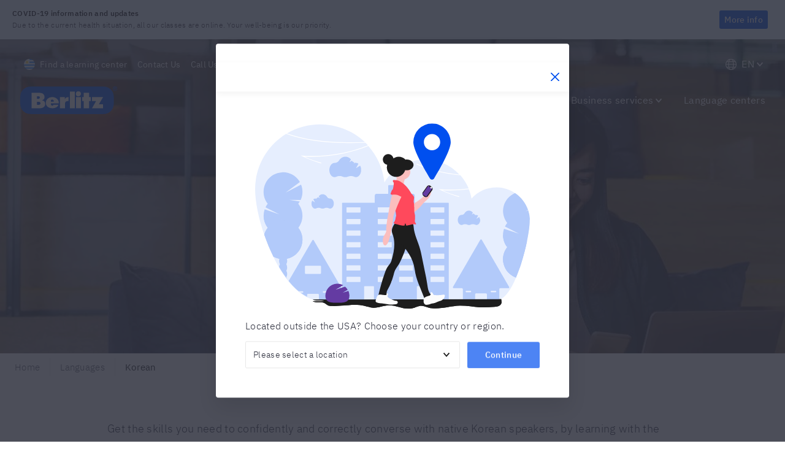

--- FILE ---
content_type: text/css
request_url: https://www.berlitz.com/en-uy/assets/styles.ab0a680ab939998e0647.css
body_size: 312374
content:
.fi,.fib{background-size:contain;background-position:50%;background-repeat:no-repeat}.fi{position:relative;display:inline-block;width:1.333333em;line-height:1em}.fi:before{content:"\A0"}.fi.fis{width:1em}.fi-xx{background-image:url([data-uri])}.fi-xx.fis{background-image:url([data-uri])}.fi-ad{background-image:url(/en-uy/assets/static/ad-3efe9dc2d2e620997deea5c4137df77d.svg)}.fi-ad.fis{background-image:url(/en-uy/assets/static/ad-a7b1fa0a3a6a05c1b6ce87cb4b70085e.svg)}.fi-ae{background-image:url([data-uri])}.fi-ae.fis{background-image:url([data-uri])}.fi-af{background-image:url(/en-uy/assets/static/af-4cbaf3d5c9913ff07b4293b9149b39cf.svg)}.fi-af.fis{background-image:url(/en-uy/assets/static/af-b3ac9a1d8f4908568cd4e95c4e1d3e01.svg)}.fi-ag{background-image:url([data-uri])}.fi-ag.fis{background-image:url([data-uri])}.fi-ai{background-image:url([data-uri])}.fi-ai.fis{background-image:url([data-uri])}.fi-al{background-image:url([data-uri])}.fi-al.fis{background-image:url([data-uri])}.fi-am{background-image:url([data-uri])}.fi-am.fis{background-image:url([data-uri])}.fi-ao{background-image:url([data-uri])}.fi-ao.fis{background-image:url([data-uri])}.fi-aq{background-image:url([data-uri])}.fi-aq.fis{background-image:url([data-uri])}.fi-ar{background-image:url([data-uri])}.fi-ar.fis{background-image:url([data-uri])}.fi-as{background-image:url(/en-uy/assets/static/as-9ab79f21383e883b3d94da6acb514b64.svg)}.fi-as.fis{background-image:url(/en-uy/assets/static/as-fa26eb626e9746b5bb61b909f53ee6fc.svg)}.fi-at{background-image:url([data-uri])}.fi-at.fis{background-image:url([data-uri])}.fi-au{background-image:url([data-uri])}.fi-au.fis{background-image:url([data-uri])}.fi-aw{background-image:url([data-uri])}.fi-aw.fis{background-image:url(/en-uy/assets/static/aw-b160655e0db340d3ae8e7e6cb20a4bb5.svg)}.fi-ax{background-image:url([data-uri])}.fi-ax.fis{background-image:url([data-uri])}.fi-az{background-image:url([data-uri])}.fi-az.fis{background-image:url([data-uri])}.fi-ba{background-image:url([data-uri])}.fi-ba.fis{background-image:url([data-uri])}.fi-bb{background-image:url([data-uri])}.fi-bb.fis{background-image:url([data-uri])}.fi-bd{background-image:url([data-uri])}.fi-bd.fis{background-image:url([data-uri])}.fi-be{background-image:url([data-uri])}.fi-be.fis{background-image:url([data-uri])}.fi-bf{background-image:url([data-uri])}.fi-bf.fis{background-image:url([data-uri])}.fi-bg{background-image:url([data-uri])}.fi-bg.fis{background-image:url([data-uri])}.fi-bh{background-image:url([data-uri])}.fi-bh.fis{background-image:url([data-uri])}.fi-bi{background-image:url([data-uri])}.fi-bi.fis{background-image:url([data-uri])}.fi-bj{background-image:url([data-uri])}.fi-bj.fis{background-image:url([data-uri])}.fi-bl{background-image:url([data-uri])}.fi-bl.fis{background-image:url([data-uri])}.fi-bm{background-image:url(/en-uy/assets/static/bm-422bfdbb62c8af93b6e750b9f007ffc1.svg)}.fi-bm.fis{background-image:url(/en-uy/assets/static/bm-db966bfe04e8c4a0bacdea75043052a9.svg)}.fi-bn{background-image:url(/en-uy/assets/static/bn-8514485898f8d87bc949c2d1d6701d5c.svg)}.fi-bn.fis{background-image:url(/en-uy/assets/static/bn-6a5109e314e90e08e7104650a76b5a6c.svg)}.fi-bo{background-image:url(/en-uy/assets/static/bo-313587a2d5325f85c877ba6376bc0921.svg)}.fi-bo.fis{background-image:url(/en-uy/assets/static/bo-a7e737f7948ad5e0823786316df90d64.svg)}.fi-bq{background-image:url([data-uri])}.fi-bq.fis{background-image:url([data-uri])}.fi-br{background-image:url([data-uri])}.fi-br.fis{background-image:url([data-uri])}.fi-bs{background-image:url([data-uri])}.fi-bs.fis{background-image:url([data-uri])}.fi-bt{background-image:url(/en-uy/assets/static/bt-2bc8f9b3b3d436e9200087a5166d6de4.svg)}.fi-bt.fis{background-image:url(/en-uy/assets/static/bt-35894501838edc452ad27ede50a0ee12.svg)}.fi-bv{background-image:url([data-uri])}.fi-bv.fis{background-image:url([data-uri])}.fi-bw{background-image:url([data-uri])}.fi-bw.fis{background-image:url([data-uri])}.fi-by{background-image:url([data-uri])}.fi-by.fis{background-image:url([data-uri])}.fi-bz{background-image:url(/en-uy/assets/static/bz-f87924dc26e79e71e65975719894affb.svg)}.fi-bz.fis{background-image:url(/en-uy/assets/static/bz-ff2b6d9816b9c979f0394b22c652c129.svg)}.fi-ca{background-image:url([data-uri])}.fi-ca.fis{background-image:url([data-uri])}.fi-cc{background-image:url([data-uri])}.fi-cc.fis{background-image:url([data-uri])}.fi-cd{background-image:url([data-uri])}.fi-cd.fis{background-image:url([data-uri])}.fi-cf{background-image:url([data-uri])}.fi-cf.fis{background-image:url([data-uri])}.fi-cg{background-image:url([data-uri])}.fi-cg.fis{background-image:url([data-uri])}.fi-ch{background-image:url([data-uri])}.fi-ch.fis{background-image:url([data-uri])}.fi-ci{background-image:url([data-uri])}.fi-ci.fis{background-image:url([data-uri])}.fi-ck{background-image:url([data-uri])}.fi-ck.fis{background-image:url([data-uri])}.fi-cl{background-image:url([data-uri])}.fi-cl.fis{background-image:url([data-uri])}.fi-cm{background-image:url([data-uri])}.fi-cm.fis{background-image:url([data-uri])}.fi-cn{background-image:url([data-uri])}.fi-cn.fis{background-image:url([data-uri])}.fi-co{background-image:url([data-uri])}.fi-co.fis{background-image:url([data-uri])}.fi-cr{background-image:url([data-uri])}.fi-cr.fis{background-image:url([data-uri])}.fi-cu{background-image:url([data-uri])}.fi-cu.fis{background-image:url([data-uri])}.fi-cv{background-image:url([data-uri])}.fi-cv.fis{background-image:url([data-uri])}.fi-cw{background-image:url([data-uri])}.fi-cw.fis{background-image:url([data-uri])}.fi-cx{background-image:url([data-uri])}.fi-cx.fis{background-image:url([data-uri])}.fi-cy{background-image:url([data-uri])}.fi-cy.fis{background-image:url([data-uri])}.fi-cz{background-image:url([data-uri])}.fi-cz.fis{background-image:url([data-uri])}.fi-de{background-image:url([data-uri])}.fi-de.fis{background-image:url([data-uri])}.fi-dj{background-image:url([data-uri])}.fi-dj.fis{background-image:url([data-uri])}.fi-dk{background-image:url([data-uri])}.fi-dk.fis{background-image:url([data-uri])}.fi-dm{background-image:url(/en-uy/assets/static/dm-40bb9498add2e32ea9649444ae7ee2bb.svg)}.fi-dm.fis{background-image:url(/en-uy/assets/static/dm-fe187b2111c75f046a3a81eeb7d92c6a.svg)}.fi-do{background-image:url(/en-uy/assets/static/do-ef9fbd4989ebd0035515eb4692432713.svg)}.fi-do.fis{background-image:url(/en-uy/assets/static/do-a801db1ee096d44d0b6177288e24389a.svg)}.fi-dz{background-image:url([data-uri])}.fi-dz.fis{background-image:url([data-uri])}.fi-ec{background-image:url(/en-uy/assets/static/ec-5856e48d1e8c52a9cff240e1f38d5513.svg)}.fi-ec.fis{background-image:url(/en-uy/assets/static/ec-47afca0e578b8a1277564bdef3d41740.svg)}.fi-ee{background-image:url([data-uri])}.fi-ee.fis{background-image:url([data-uri])}.fi-eg{background-image:url([data-uri])}.fi-eg.fis{background-image:url([data-uri])}.fi-eh{background-image:url([data-uri])}.fi-eh.fis{background-image:url([data-uri])}.fi-er{background-image:url([data-uri])}.fi-er.fis{background-image:url([data-uri])}.fi-es{background-image:url(/en-uy/assets/static/es-1f23da73cee4e1b22670fc3d19e37087.svg)}.fi-es.fis{background-image:url(/en-uy/assets/static/es-5e33621fe2508b8a20230cf350b1fa8f.svg)}.fi-et{background-image:url([data-uri])}.fi-et.fis{background-image:url([data-uri])}.fi-fi{background-image:url([data-uri])}.fi-fi.fis{background-image:url([data-uri])}.fi-fj{background-image:url(/en-uy/assets/static/fj-f395a43a5c26c1a4f490fca5a13caa35.svg)}.fi-fj.fis{background-image:url(/en-uy/assets/static/fj-f5d304617b9617da5dd9f97f057a62af.svg)}.fi-fk{background-image:url(/en-uy/assets/static/fk-d1f6fed1a35a1e4cb4eb62c85a7a689a.svg)}.fi-fk.fis{background-image:url(/en-uy/assets/static/fk-32ab69136e50f9f38f5133a40bab7dcf.svg)}.fi-fm{background-image:url([data-uri])}.fi-fm.fis{background-image:url([data-uri])}.fi-fo{background-image:url([data-uri])}.fi-fo.fis{background-image:url([data-uri])}.fi-fr{background-image:url([data-uri])}.fi-fr.fis{background-image:url([data-uri])}.fi-ga{background-image:url([data-uri])}.fi-ga.fis{background-image:url([data-uri])}.fi-gb{background-image:url([data-uri])}.fi-gb.fis{background-image:url([data-uri])}.fi-gd{background-image:url([data-uri])}.fi-gd.fis{background-image:url([data-uri])}.fi-ge{background-image:url([data-uri])}.fi-ge.fis{background-image:url([data-uri])}.fi-gf{background-image:url([data-uri])}.fi-gf.fis{background-image:url([data-uri])}.fi-gg{background-image:url([data-uri])}.fi-gg.fis{background-image:url([data-uri])}.fi-gh{background-image:url([data-uri])}.fi-gh.fis{background-image:url([data-uri])}.fi-gi{background-image:url([data-uri])}.fi-gi.fis{background-image:url([data-uri])}.fi-gl{background-image:url([data-uri])}.fi-gl.fis{background-image:url([data-uri])}.fi-gm{background-image:url([data-uri])}.fi-gm.fis{background-image:url([data-uri])}.fi-gn{background-image:url([data-uri])}.fi-gn.fis{background-image:url([data-uri])}.fi-gp{background-image:url([data-uri])}.fi-gp.fis{background-image:url([data-uri])}.fi-gq{background-image:url([data-uri])}.fi-gq.fis{background-image:url([data-uri])}.fi-gr{background-image:url([data-uri])}.fi-gr.fis{background-image:url([data-uri])}.fi-gs{background-image:url(/en-uy/assets/static/gs-c7e0feea258c2cca78d0325187ddd9b0.svg)}.fi-gs.fis{background-image:url(/en-uy/assets/static/gs-7abab7ce79aa9a752d69b7a34b318a67.svg)}.fi-gt{background-image:url(/en-uy/assets/static/gt-55a2d0d8fcc433cad327adb7c766fd29.svg)}.fi-gt.fis{background-image:url(/en-uy/assets/static/gt-a6ffbd293be3d09f73610506a7e78efd.svg)}.fi-gu{background-image:url([data-uri])}.fi-gu.fis{background-image:url([data-uri])}.fi-gw{background-image:url([data-uri])}.fi-gw.fis{background-image:url([data-uri])}.fi-gy{background-image:url([data-uri])}.fi-gy.fis{background-image:url([data-uri])}.fi-hk{background-image:url([data-uri])}.fi-hk.fis{background-image:url([data-uri])}.fi-hm{background-image:url([data-uri])}.fi-hm.fis{background-image:url([data-uri])}.fi-hn{background-image:url([data-uri])}.fi-hn.fis{background-image:url([data-uri])}.fi-hr{background-image:url(/en-uy/assets/static/hr-ba47c14c2e26d64c704e3291fe023470.svg)}.fi-hr.fis{background-image:url(/en-uy/assets/static/hr-3ae76f21460f8331cd2e523b2d6f5379.svg)}.fi-ht{background-image:url(/en-uy/assets/static/ht-b95c7b60e36c4b1da3d9cb026eaa40c5.svg)}.fi-ht.fis{background-image:url(/en-uy/assets/static/ht-1c893134728e2ed651adcc75153fcc34.svg)}.fi-hu{background-image:url([data-uri])}.fi-hu.fis{background-image:url([data-uri])}.fi-id{background-image:url([data-uri])}.fi-id.fis{background-image:url([data-uri])}.fi-ie{background-image:url([data-uri])}.fi-ie.fis{background-image:url([data-uri])}.fi-il{background-image:url([data-uri])}.fi-il.fis{background-image:url([data-uri])}.fi-im{background-image:url([data-uri])}.fi-im.fis{background-image:url(/en-uy/assets/static/im-1d7a9d933fb429b7ebeb884bd843f954.svg)}.fi-in{background-image:url([data-uri])}.fi-in.fis{background-image:url([data-uri])}.fi-io{background-image:url(/en-uy/assets/static/io-ea42711e96f15d9cabb6c8df03ee53f7.svg)}.fi-io.fis{background-image:url(/en-uy/assets/static/io-f010059a0475b644e1c27cd627cf10c3.svg)}.fi-iq{background-image:url([data-uri])}.fi-iq.fis{background-image:url([data-uri])}.fi-ir{background-image:url(/en-uy/assets/static/ir-1348920da6e96ada40978fd661eba1f9.svg)}.fi-ir.fis{background-image:url(/en-uy/assets/static/ir-3ec6dec62e4444473313a3623a20655c.svg)}.fi-is{background-image:url([data-uri])}.fi-is.fis{background-image:url([data-uri])}.fi-it{background-image:url([data-uri])}.fi-it.fis{background-image:url([data-uri])}.fi-je{background-image:url(/en-uy/assets/static/je-aa6a92cf396220f532680ce33e3394ee.svg)}.fi-je.fis{background-image:url(/en-uy/assets/static/je-4b7dac87ee6ba93ebed21dace85d883c.svg)}.fi-jm{background-image:url([data-uri])}.fi-jm.fis{background-image:url([data-uri])}.fi-jo{background-image:url([data-uri])}.fi-jo.fis{background-image:url([data-uri])}.fi-jp{background-image:url([data-uri])}.fi-jp.fis{background-image:url([data-uri])}.fi-ke{background-image:url([data-uri])}.fi-ke.fis{background-image:url([data-uri])}.fi-kg{background-image:url([data-uri])}.fi-kg.fis{background-image:url([data-uri])}.fi-kh{background-image:url([data-uri])}.fi-kh.fis{background-image:url([data-uri])}.fi-ki{background-image:url([data-uri])}.fi-ki.fis{background-image:url([data-uri])}.fi-km{background-image:url([data-uri])}.fi-km.fis{background-image:url([data-uri])}.fi-kn{background-image:url([data-uri])}.fi-kn.fis{background-image:url([data-uri])}.fi-kp{background-image:url([data-uri])}.fi-kp.fis{background-image:url([data-uri])}.fi-kr{background-image:url([data-uri])}.fi-kr.fis{background-image:url([data-uri])}.fi-kw{background-image:url([data-uri])}.fi-kw.fis{background-image:url([data-uri])}.fi-ky{background-image:url(/en-uy/assets/static/ky-ad95706495467ded86ea48158beb186e.svg)}.fi-ky.fis{background-image:url(/en-uy/assets/static/ky-fa79bc69ee30e3801e48b263d9a55890.svg)}.fi-kz{background-image:url([data-uri])}.fi-kz.fis{background-image:url([data-uri])}.fi-la{background-image:url([data-uri])}.fi-la.fis{background-image:url([data-uri])}.fi-lb{background-image:url([data-uri])}.fi-lb.fis{background-image:url([data-uri])}.fi-lc{background-image:url([data-uri])}.fi-lc.fis{background-image:url([data-uri])}.fi-li{background-image:url([data-uri])}.fi-li.fis{background-image:url([data-uri])}.fi-lk{background-image:url(/en-uy/assets/static/lk-c850d42d21d5f44559648ec61f12738a.svg)}.fi-lk.fis{background-image:url(/en-uy/assets/static/lk-b32c31d5e0a8ab4702d47f41c8c002ee.svg)}.fi-lr{background-image:url([data-uri])}.fi-lr.fis{background-image:url([data-uri])}.fi-ls{background-image:url([data-uri])}.fi-ls.fis{background-image:url([data-uri])}.fi-lt{background-image:url([data-uri])}.fi-lt.fis{background-image:url([data-uri])}.fi-lu{background-image:url([data-uri])}.fi-lu.fis{background-image:url([data-uri])}.fi-lv{background-image:url([data-uri])}.fi-lv.fis{background-image:url([data-uri])}.fi-ly{background-image:url([data-uri])}.fi-ly.fis{background-image:url([data-uri])}.fi-ma{background-image:url([data-uri])}.fi-ma.fis{background-image:url([data-uri])}.fi-mc{background-image:url([data-uri])}.fi-mc.fis{background-image:url([data-uri])}.fi-md{background-image:url(/en-uy/assets/static/md-0983e53850306ce10aef34119d2ff9ef.svg)}.fi-md.fis{background-image:url(/en-uy/assets/static/md-731eb462d16c929f47d811670871f5f7.svg)}.fi-me{background-image:url(/en-uy/assets/static/me-95e5486fa1ec8c0b40cbea3c129c8cc9.svg)}.fi-me.fis{background-image:url(/en-uy/assets/static/me-f7b0cbd867ed75f6829c9c68e8d748c7.svg)}.fi-mf{background-image:url([data-uri])}.fi-mf.fis{background-image:url([data-uri])}.fi-mg{background-image:url([data-uri])}.fi-mg.fis{background-image:url([data-uri])}.fi-mh{background-image:url([data-uri])}.fi-mh.fis{background-image:url([data-uri])}.fi-mk{background-image:url([data-uri])}.fi-mk.fis{background-image:url([data-uri])}.fi-ml{background-image:url([data-uri])}.fi-ml.fis{background-image:url([data-uri])}.fi-mm{background-image:url([data-uri])}.fi-mm.fis{background-image:url([data-uri])}.fi-mn{background-image:url([data-uri])}.fi-mn.fis{background-image:url([data-uri])}.fi-mo{background-image:url([data-uri])}.fi-mo.fis{background-image:url([data-uri])}.fi-mp{background-image:url(/en-uy/assets/static/mp-be962d7e0ceb3e6e6ee3c65d173af3c5.svg)}.fi-mp.fis{background-image:url(/en-uy/assets/static/mp-54de22195c6c2813876194b989ad494b.svg)}.fi-mq{background-image:url([data-uri])}.fi-mq.fis{background-image:url([data-uri])}.fi-mr{background-image:url([data-uri])}.fi-mr.fis{background-image:url([data-uri])}.fi-ms{background-image:url([data-uri])}.fi-ms.fis{background-image:url([data-uri])}.fi-mt{background-image:url(/en-uy/assets/static/mt-e60486b4d53a2162ded8cd0b07fab959.svg)}.fi-mt.fis{background-image:url(/en-uy/assets/static/mt-79bbdd4f2c7a0747b8503bc52ee07448.svg)}.fi-mu{background-image:url([data-uri])}.fi-mu.fis{background-image:url([data-uri])}.fi-mv{background-image:url([data-uri])}.fi-mv.fis{background-image:url([data-uri])}.fi-mw{background-image:url([data-uri])}.fi-mw.fis{background-image:url([data-uri])}.fi-mx{background-image:url(/en-uy/assets/static/mx-d6848d1e5ba4d5e98762df5c518bd885.svg)}.fi-mx.fis{background-image:url(/en-uy/assets/static/mx-59aac71a8ead3c5859bdaa7d58fb7422.svg)}.fi-my{background-image:url([data-uri])}.fi-my.fis{background-image:url([data-uri])}.fi-mz{background-image:url([data-uri])}.fi-mz.fis{background-image:url([data-uri])}.fi-na{background-image:url([data-uri])}.fi-na.fis{background-image:url([data-uri])}.fi-nc{background-image:url([data-uri])}.fi-nc.fis{background-image:url([data-uri])}.fi-ne{background-image:url([data-uri])}.fi-ne.fis{background-image:url([data-uri])}.fi-nf{background-image:url([data-uri])}.fi-nf.fis{background-image:url([data-uri])}.fi-ng{background-image:url([data-uri])}.fi-ng.fis{background-image:url([data-uri])}.fi-ni{background-image:url(/en-uy/assets/static/ni-ecbaae2917389d456842961bce9c2115.svg)}.fi-ni.fis{background-image:url(/en-uy/assets/static/ni-430dcffb8976f4424ae0a71a18c87cf4.svg)}.fi-nl{background-image:url([data-uri])}.fi-nl.fis{background-image:url([data-uri])}.fi-no{background-image:url([data-uri])}.fi-no.fis{background-image:url([data-uri])}.fi-np{background-image:url([data-uri])}.fi-np.fis{background-image:url([data-uri])}.fi-nr{background-image:url([data-uri])}.fi-nr.fis{background-image:url([data-uri])}.fi-nu{background-image:url([data-uri])}.fi-nu.fis{background-image:url([data-uri])}.fi-nz{background-image:url([data-uri])}.fi-nz.fis{background-image:url([data-uri])}.fi-om{background-image:url(/en-uy/assets/static/om-f1bb8fdfb6e482541c1ff824f179bc81.svg)}.fi-om.fis{background-image:url(/en-uy/assets/static/om-7a50700e9ecfb3f961c981574f383564.svg)}.fi-pa{background-image:url([data-uri])}.fi-pa.fis{background-image:url([data-uri])}.fi-pe{background-image:url([data-uri])}.fi-pe.fis{background-image:url([data-uri])}.fi-pf{background-image:url([data-uri])}.fi-pf.fis{background-image:url([data-uri])}.fi-pg{background-image:url([data-uri])}.fi-pg.fis{background-image:url([data-uri])}.fi-ph{background-image:url([data-uri])}.fi-ph.fis{background-image:url([data-uri])}.fi-pk{background-image:url([data-uri])}.fi-pk.fis{background-image:url([data-uri])}.fi-pl{background-image:url([data-uri])}.fi-pl.fis{background-image:url([data-uri])}.fi-pm{background-image:url([data-uri])}.fi-pm.fis{background-image:url([data-uri])}.fi-pn{background-image:url(/en-uy/assets/static/pn-55290b5e84eec90b3d6313d765602b2f.svg)}.fi-pn.fis{background-image:url(/en-uy/assets/static/pn-cba675a59624df2c0c376b7f84c7d953.svg)}.fi-pr{background-image:url([data-uri])}.fi-pr.fis{background-image:url([data-uri])}.fi-ps{background-image:url([data-uri])}.fi-ps.fis{background-image:url([data-uri])}.fi-pt{background-image:url([data-uri])}.fi-pt.fis{background-image:url([data-uri])}.fi-pw{background-image:url([data-uri])}.fi-pw.fis{background-image:url([data-uri])}.fi-py{background-image:url(/en-uy/assets/static/py-98e0fb12753083c222eaa987941d9853.svg)}.fi-py.fis{background-image:url(/en-uy/assets/static/py-03453a7d65eb5d2e02bb0864d578cc17.svg)}.fi-qa{background-image:url([data-uri])}.fi-qa.fis{background-image:url([data-uri])}.fi-re{background-image:url([data-uri])}.fi-re.fis{background-image:url([data-uri])}.fi-ro{background-image:url([data-uri])}.fi-ro.fis{background-image:url([data-uri])}.fi-rs{background-image:url(/en-uy/assets/static/rs-47db251119b67e07aaf9d1365ec2ef17.svg)}.fi-rs.fis{background-image:url(/en-uy/assets/static/rs-262bf3138ff7e970f8057936e874f1b7.svg)}.fi-ru{background-image:url([data-uri])}.fi-ru.fis{background-image:url([data-uri])}.fi-rw{background-image:url([data-uri])}.fi-rw.fis{background-image:url([data-uri])}.fi-sa{background-image:url(/en-uy/assets/static/sa-cf69a304260a4a933cb701124e309324.svg)}.fi-sa.fis{background-image:url(/en-uy/assets/static/sa-7520b2f8bc670bd3b6721d67256edb4c.svg)}.fi-sb{background-image:url([data-uri])}.fi-sb.fis{background-image:url([data-uri])}.fi-sc{background-image:url([data-uri])}.fi-sc.fis{background-image:url([data-uri])}.fi-sd{background-image:url([data-uri])}.fi-sd.fis{background-image:url([data-uri])}.fi-se{background-image:url([data-uri])}.fi-se.fis{background-image:url([data-uri])}.fi-sg{background-image:url([data-uri])}.fi-sg.fis{background-image:url([data-uri])}.fi-sh{background-image:url([data-uri])}.fi-sh.fis{background-image:url([data-uri])}.fi-si{background-image:url([data-uri])}.fi-si.fis{background-image:url([data-uri])}.fi-sj{background-image:url([data-uri])}.fi-sj.fis{background-image:url([data-uri])}.fi-sk{background-image:url([data-uri])}.fi-sk.fis{background-image:url([data-uri])}.fi-sl{background-image:url([data-uri])}.fi-sl.fis{background-image:url([data-uri])}.fi-sm{background-image:url(/en-uy/assets/static/sm-51b68507d2fd5122982e5869a7366476.svg)}.fi-sm.fis{background-image:url(/en-uy/assets/static/sm-ff909c3148606635eeb9384ad91d9475.svg)}.fi-sn{background-image:url([data-uri])}.fi-sn.fis{background-image:url([data-uri])}.fi-so{background-image:url([data-uri])}.fi-so.fis{background-image:url([data-uri])}.fi-sr{background-image:url([data-uri])}.fi-sr.fis{background-image:url([data-uri])}.fi-ss{background-image:url([data-uri])}.fi-ss.fis{background-image:url([data-uri])}.fi-st{background-image:url([data-uri])}.fi-st.fis{background-image:url([data-uri])}.fi-sv{background-image:url(/en-uy/assets/static/sv-cce567b20572cef99528932d04203aff.svg)}.fi-sv.fis{background-image:url(/en-uy/assets/static/sv-cd0f7708ce1174487b64afc007ddbf33.svg)}.fi-sx{background-image:url(/en-uy/assets/static/sx-58d9796693c6664af0e1283559535841.svg)}.fi-sx.fis{background-image:url(/en-uy/assets/static/sx-94719b30f074cbbc8601f295054bfaa0.svg)}.fi-sy{background-image:url([data-uri])}.fi-sy.fis{background-image:url([data-uri])}.fi-sz{background-image:url([data-uri])}.fi-sz.fis{background-image:url([data-uri])}.fi-tc{background-image:url([data-uri])}.fi-tc.fis{background-image:url([data-uri])}.fi-td{background-image:url([data-uri])}.fi-td.fis{background-image:url([data-uri])}.fi-tf{background-image:url([data-uri])}.fi-tf.fis{background-image:url([data-uri])}.fi-tg{background-image:url([data-uri])}.fi-tg.fis{background-image:url([data-uri])}.fi-th{background-image:url([data-uri])}.fi-th.fis{background-image:url([data-uri])}.fi-tj{background-image:url([data-uri])}.fi-tj.fis{background-image:url([data-uri])}.fi-tk{background-image:url([data-uri])}.fi-tk.fis{background-image:url([data-uri])}.fi-tl{background-image:url([data-uri])}.fi-tl.fis{background-image:url([data-uri])}.fi-tm{background-image:url(/en-uy/assets/static/tm-d8dfb14b7893e3b7011e09c7e7ee2e45.svg)}.fi-tm.fis{background-image:url(/en-uy/assets/static/tm-3bd4270e9e27418b2eccf0e2247712f9.svg)}.fi-tn{background-image:url([data-uri])}.fi-tn.fis{background-image:url([data-uri])}.fi-to{background-image:url([data-uri])}.fi-to.fis{background-image:url([data-uri])}.fi-tr{background-image:url([data-uri])}.fi-tr.fis{background-image:url([data-uri])}.fi-tt{background-image:url([data-uri])}.fi-tt.fis{background-image:url([data-uri])}.fi-tv{background-image:url([data-uri])}.fi-tv.fis{background-image:url([data-uri])}.fi-tw{background-image:url([data-uri])}.fi-tw.fis{background-image:url([data-uri])}.fi-tz{background-image:url([data-uri])}.fi-tz.fis{background-image:url([data-uri])}.fi-ua{background-image:url([data-uri])}.fi-ua.fis{background-image:url([data-uri])}.fi-ug{background-image:url([data-uri])}.fi-ug.fis{background-image:url([data-uri])}.fi-um{background-image:url([data-uri])}.fi-um.fis{background-image:url([data-uri])}.fi-us{background-image:url([data-uri])}.fi-us.fis{background-image:url([data-uri])}.fi-uy{background-image:url([data-uri])}.fi-uy.fis{background-image:url([data-uri])}.fi-uz{background-image:url([data-uri])}.fi-uz.fis{background-image:url([data-uri])}.fi-va{background-image:url(/en-uy/assets/static/va-00e5a3a7a774c4ed50b8384db8d1e910.svg)}.fi-va.fis{background-image:url(/en-uy/assets/static/va-b0c65f3c40f92a479139f061b814b5ee.svg)}.fi-vc{background-image:url([data-uri])}.fi-vc.fis{background-image:url([data-uri])}.fi-ve{background-image:url([data-uri])}.fi-ve.fis{background-image:url([data-uri])}.fi-vg{background-image:url(/en-uy/assets/static/vg-672b07c43dd562fcf7860737c6558867.svg)}.fi-vg.fis{background-image:url(/en-uy/assets/static/vg-6c868def3026c5747cd5c8766cc0ec6c.svg)}.fi-vi{background-image:url([data-uri])}.fi-vi.fis{background-image:url([data-uri])}.fi-vn{background-image:url([data-uri])}.fi-vn.fis{background-image:url([data-uri])}.fi-vu{background-image:url([data-uri])}.fi-vu.fis{background-image:url([data-uri])}.fi-wf{background-image:url([data-uri])}.fi-wf.fis{background-image:url([data-uri])}.fi-ws{background-image:url([data-uri])}.fi-ws.fis{background-image:url([data-uri])}.fi-ye{background-image:url([data-uri])}.fi-ye.fis{background-image:url([data-uri])}.fi-yt{background-image:url([data-uri])}.fi-yt.fis{background-image:url([data-uri])}.fi-za{background-image:url([data-uri])}.fi-za.fis{background-image:url([data-uri])}.fi-zm{background-image:url([data-uri])}.fi-zm.fis{background-image:url([data-uri])}.fi-zw{background-image:url([data-uri])}.fi-zw.fis{background-image:url([data-uri])}.fi-arab{background-image:url(/en-uy/assets/static/arab-09a95c272ce53b3f79cbc22323bb651e.svg)}.fi-arab.fis{background-image:url(/en-uy/assets/static/arab-3120ef96feb0188868732ae29c6468d1.svg)}.fi-cefta{background-image:url([data-uri])}.fi-cefta.fis{background-image:url([data-uri])}.fi-cp{background-image:url([data-uri])}.fi-cp.fis{background-image:url([data-uri])}.fi-dg{background-image:url(/en-uy/assets/static/dg-32b2c1e78144f683e8e1dbdb8eaf5f41.svg)}.fi-dg.fis{background-image:url(/en-uy/assets/static/dg-4154625e9760c23272a6a1c8f7dc7de1.svg)}.fi-eac{background-image:url(/en-uy/assets/static/eac-32ef8dde770d390364de7375c4d90a6a.svg)}.fi-eac.fis{background-image:url(/en-uy/assets/static/eac-1d68cb28f81d86eee7fd50aba40d157f.svg)}.fi-es-ct{background-image:url([data-uri])}.fi-es-ct.fis{background-image:url([data-uri])}.fi-es-ga{background-image:url(/en-uy/assets/static/es-ga-b3da1c5c8163dc418c4ac30949fca0f7.svg)}.fi-es-ga.fis{background-image:url(/en-uy/assets/static/es-ga-e5f8c59f1de6df5c5e26492cb5404370.svg)}.fi-es-pv{background-image:url([data-uri])}.fi-es-pv.fis{background-image:url([data-uri])}.fi-eu{background-image:url([data-uri])}.fi-eu.fis{background-image:url([data-uri])}.fi-gb-eng{background-image:url([data-uri])}.fi-gb-eng.fis{background-image:url([data-uri])}.fi-gb-nir{background-image:url(/en-uy/assets/static/gb-nir-ec2525533d5438013f1b8a3a4b194157.svg)}.fi-gb-nir.fis{background-image:url(/en-uy/assets/static/gb-nir-234a23c5ef121cfe64c77d0fb8b0420a.svg)}.fi-gb-sct{background-image:url([data-uri])}.fi-gb-sct.fis{background-image:url([data-uri])}.fi-gb-wls{background-image:url([data-uri])}.fi-gb-wls.fis{background-image:url([data-uri])}.fi-ic{background-image:url([data-uri])}.fi-ic.fis{background-image:url([data-uri])}.fi-pc{background-image:url([data-uri])}.fi-pc.fis{background-image:url([data-uri])}.fi-sh-ac{background-image:url(/en-uy/assets/static/sh-ac-6126dbf731923c629849900fdca5eea1.svg)}.fi-sh-ac.fis{background-image:url(/en-uy/assets/static/sh-ac-231c7c64120242be57433716066589a4.svg)}.fi-sh-hl{background-image:url(/en-uy/assets/static/sh-hl-314b5ca1526a48bde13a86fa23840797.svg)}.fi-sh-hl.fis{background-image:url(/en-uy/assets/static/sh-hl-1685ef1b77e14c9de0b03f6593b03a33.svg)}.fi-sh-ta{background-image:url(/en-uy/assets/static/sh-ta-ef089c7a32330be4e702e510f26ed1c5.svg)}.fi-sh-ta.fis{background-image:url(/en-uy/assets/static/sh-ta-e6d9ad66a20868a9b9a63c2c09df37f5.svg)}.fi-un{background-image:url(/en-uy/assets/static/un-d55b6b46a55bf49f7764a4a5658dccf0.svg)}.fi-un.fis{background-image:url(/en-uy/assets/static/un-b547d6938a8f35517f6897f73da3a7c5.svg)}.fi-xk{background-image:url([data-uri])}.fi-xk.fis{background-image:url([data-uri])}@font-face{font-family:IBM Plex Sans;font-style:normal;font-display:swap;font-weight:100;src:local("IBM Plex Sans Thin"),local("IBMPlexSans-Thin"),url(/en-uy/assets/static/ibm-plex-sans-latin-ext-100-0986a183265405c6ee3c2ccaf3a69b93.woff2) format("woff2"),url(/en-uy/assets/static/ibm-plex-sans-latin-ext-100-339ed0bc707a44d102890697bc5d9193.woff) format("woff")}@font-face{font-family:IBM Plex Sans;font-style:italic;font-display:swap;font-weight:100;src:local("IBM Plex Sans Thin Italic"),local("IBMPlexSans-ThinItalic"),url(/en-uy/assets/static/ibm-plex-sans-latin-ext-100-italic-98f7be9a114d4d75c69d88261c7d91bc.woff2) format("woff2"),url(/en-uy/assets/static/ibm-plex-sans-latin-ext-100-italic-b45ac6b8188203279dbe6b149a651187.woff) format("woff")}@font-face{font-family:IBM Plex Sans;font-style:normal;font-display:swap;font-weight:200;src:local("IBM Plex Sans ExtraLight"),local("IBMPlexSans-ExtraLight"),url(/en-uy/assets/static/ibm-plex-sans-latin-ext-200-1d252a610b12fe2c9f6d7d8e97cb9b34.woff2) format("woff2"),url(/en-uy/assets/static/ibm-plex-sans-latin-ext-200-e70d344b963ec70d9f8069abd7dc0146.woff) format("woff")}@font-face{font-family:IBM Plex Sans;font-style:italic;font-display:swap;font-weight:200;src:local("IBM Plex Sans ExtraLight Italic"),local("IBMPlexSans-ExtraLightItalic"),url(/en-uy/assets/static/ibm-plex-sans-latin-ext-200-italic-f8f1dedbfd5875a51c9522459363d967.woff2) format("woff2"),url(/en-uy/assets/static/ibm-plex-sans-latin-ext-200-italic-e206e393403be123015106493dd54d55.woff) format("woff")}@font-face{font-family:IBM Plex Sans;font-style:normal;font-display:swap;font-weight:300;src:local("IBM Plex Sans Light"),local("IBMPlexSans-Light"),url(/en-uy/assets/static/ibm-plex-sans-latin-ext-300-ab5b70eb22261bdc1c307bce626bc24c.woff2) format("woff2"),url(/en-uy/assets/static/ibm-plex-sans-latin-ext-300-143c2095f5f82a4701933c717cf339bf.woff) format("woff")}@font-face{font-family:IBM Plex Sans;font-style:italic;font-display:swap;font-weight:300;src:local("IBM Plex Sans Light Italic"),local("IBMPlexSans-LightItalic"),url(/en-uy/assets/static/ibm-plex-sans-latin-ext-300-italic-226378e7c58f992fc8035dcb3f57dbbc.woff2) format("woff2"),url(/en-uy/assets/static/ibm-plex-sans-latin-ext-300-italic-f414ffea24e03410d327ef65a8cd0299.woff) format("woff")}@font-face{font-family:IBM Plex Sans;font-style:normal;font-display:swap;font-weight:400;src:local("IBM Plex Sans"),local("IBMPlexSans"),url(/en-uy/assets/static/ibm-plex-sans-latin-ext-400-f68f9f285c3bf002458f0ac94f9e45ed.woff2) format("woff2"),url(/en-uy/assets/static/ibm-plex-sans-latin-ext-400-b6f26aeab393bccb4328c2eab7f405cb.woff) format("woff")}@font-face{font-family:IBM Plex Sans;font-style:italic;font-display:swap;font-weight:400;src:local("IBM Plex Sans Italic"),local("IBMPlexSans-Italic"),url(/en-uy/assets/static/ibm-plex-sans-latin-ext-400-italic-0a30637c7586e92742fad4268d3d6e28.woff2) format("woff2"),url(/en-uy/assets/static/ibm-plex-sans-latin-ext-400-italic-22dc45e774a9c2c26b21a7d108f7978a.woff) format("woff")}@font-face{font-family:IBM Plex Sans;font-style:normal;font-display:swap;font-weight:500;src:local("IBM Plex Sans Medium"),local("IBMPlexSans-Medium"),url(/en-uy/assets/static/ibm-plex-sans-latin-ext-500-b93c00f59268be33de40f3fa95d8530e.woff2) format("woff2"),url(/en-uy/assets/static/ibm-plex-sans-latin-ext-500-35263951b876097317ed589be2d477cc.woff) format("woff")}@font-face{font-family:IBM Plex Sans;font-style:italic;font-display:swap;font-weight:500;src:local("IBM Plex Sans Medium Italic"),local("IBMPlexSans-MediumItalic"),url(/en-uy/assets/static/ibm-plex-sans-latin-ext-500-italic-c0a638eaa3207c4f5409af85c9c9736b.woff2) format("woff2"),url(/en-uy/assets/static/ibm-plex-sans-latin-ext-500-italic-282514cc2f0ef352344ca5e150c3689d.woff) format("woff")}@font-face{font-family:IBM Plex Sans;font-style:normal;font-display:swap;font-weight:600;src:local("IBM Plex Sans SemiBold"),local("IBMPlexSans-SemiBold"),url(/en-uy/assets/static/ibm-plex-sans-latin-ext-600-7273806b5b7297b60cca4e9bbf518fc4.woff2) format("woff2"),url(/en-uy/assets/static/ibm-plex-sans-latin-ext-600-a155f09f5e86abbeb4ac5d2654e45300.woff) format("woff")}@font-face{font-family:IBM Plex Sans;font-style:italic;font-display:swap;font-weight:600;src:local("IBM Plex Sans SemiBold Italic"),local("IBMPlexSans-SemiBoldItalic"),url(/en-uy/assets/static/ibm-plex-sans-latin-ext-600-italic-15b40b3fbe932507988f363b93f50da2.woff2) format("woff2"),url(/en-uy/assets/static/ibm-plex-sans-latin-ext-600-italic-413b893944025d0ee27178b27a72e882.woff) format("woff")}@font-face{font-family:IBM Plex Sans;font-style:normal;font-display:swap;font-weight:700;src:local("IBM Plex Sans Bold"),local("IBMPlexSans-Bold"),url(/en-uy/assets/static/ibm-plex-sans-latin-ext-700-68f9b43d0935f9eb2daeb755634b6ae8.woff2) format("woff2"),url(/en-uy/assets/static/ibm-plex-sans-latin-ext-700-00adaba5a8c3d1e2697e43f5e6cf03d3.woff) format("woff")}@font-face{font-family:IBM Plex Sans;font-style:italic;font-display:swap;font-weight:700;src:local("IBM Plex Sans Bold Italic"),local("IBMPlexSans-BoldItalic"),url(/en-uy/assets/static/ibm-plex-sans-latin-ext-700-italic-c4d17fd2927d28ef5c59b5770f393fbb.woff2) format("woff2"),url(/en-uy/assets/static/ibm-plex-sans-latin-ext-700-italic-495a50ec832fb6d6296587c12600f877.woff) format("woff")}@font-face{font-family:Noto Sans;font-style:normal;font-display:swap;font-weight:400;src:url(/en-uy/assets/static/noto-sans-cyrillic-ext-400-normal-ba9d66300d9605bc2d8bf6263377bed8.woff2) format("woff2"),url(/en-uy/assets/static/noto-sans-all-400-normal-24e6e822950433dce0bf7fec05f7986f.woff) format("woff");unicode-range:U+0460-052f,U+1c80-1c88,U+20b4,U+2de0-2dff,U+a640-a69f,U+fe2e-fe2f}@font-face{font-family:Noto Sans;font-style:normal;font-display:swap;font-weight:400;src:url([data-uri]) format("woff2"),url(/en-uy/assets/static/noto-sans-all-400-normal-24e6e822950433dce0bf7fec05f7986f.woff) format("woff");unicode-range:U+0301,U+0400-045f,U+0490-0491,U+04b0-04b1,U+2116}@font-face{font-family:Noto Sans;font-style:normal;font-display:swap;font-weight:400;src:url(/en-uy/assets/static/noto-sans-devanagari-400-normal-4dfd774e5323f04ff67742fe72f78207.woff2) format("woff2"),url(/en-uy/assets/static/noto-sans-all-400-normal-24e6e822950433dce0bf7fec05f7986f.woff) format("woff");unicode-range:U+0900-097f,U+1cd0-1cf6,U+1cf8-1cf9,U+200c-200d,U+20a8,U+20b9,U+25cc,U+a830-a839,U+a8e0-a8fb}@font-face{font-family:Noto Sans;font-style:normal;font-display:swap;font-weight:400;src:url([data-uri]) format("woff2"),url(/en-uy/assets/static/noto-sans-all-400-normal-24e6e822950433dce0bf7fec05f7986f.woff) format("woff");unicode-range:U+1f??}@font-face{font-family:Noto Sans;font-style:normal;font-display:swap;font-weight:400;src:url([data-uri]) format("woff2"),url(/en-uy/assets/static/noto-sans-all-400-normal-24e6e822950433dce0bf7fec05f7986f.woff) format("woff");unicode-range:U+0370-03ff}@font-face{font-family:Noto Sans;font-style:normal;font-display:swap;font-weight:400;src:url([data-uri]) format("woff2"),url(/en-uy/assets/static/noto-sans-all-400-normal-24e6e822950433dce0bf7fec05f7986f.woff) format("woff");unicode-range:U+0102-0103,U+0110-0111,U+0128-0129,U+0168-0169,U+01a0-01a1,U+01af-01b0,U+1ea0-1ef9,U+20ab}@font-face{font-family:Noto Sans;font-style:normal;font-display:swap;font-weight:400;src:url(/en-uy/assets/static/noto-sans-latin-ext-400-normal-369172d8255ca5c8ca5373f05a43897c.woff2) format("woff2"),url(/en-uy/assets/static/noto-sans-all-400-normal-24e6e822950433dce0bf7fec05f7986f.woff) format("woff");unicode-range:U+0100-024f,U+0259,U+1e??,U+2020,U+20a0-20ab,U+20ad-20cf,U+2113,U+2c60-2c7f,U+a720-a7ff}@font-face{font-family:Noto Sans;font-style:normal;font-display:swap;font-weight:400;src:url(/en-uy/assets/static/noto-sans-latin-400-normal-ab21c24efd75543e16e34807ebc6cdec.woff2) format("woff2"),url(/en-uy/assets/static/noto-sans-all-400-normal-24e6e822950433dce0bf7fec05f7986f.woff) format("woff");unicode-range:U+00??,U+0131,U+0152-0153,U+02bb-02bc,U+02c6,U+02da,U+02dc,U+2000-206f,U+2074,U+20ac,U+2122,U+2191,U+2193,U+2212,U+2215,U+feff,U+fffd}.slick-slider{box-sizing:border-box;-webkit-user-select:none;-ms-user-select:none;user-select:none;-webkit-touch-callout:none;-khtml-user-select:none;touch-action:pan-y;-webkit-tap-highlight-color:transparent}.slick-list,.slick-slider{position:relative;display:block}.slick-list{overflow:hidden;margin:0;padding:0}.slick-list:focus{outline:none}.slick-list.dragging{cursor:pointer;cursor:hand}.slick-slider .slick-list,.slick-slider .slick-track{-webkit-transform:translateZ(0);transform:translateZ(0)}.slick-track{position:relative;top:0;left:0;display:block;margin-left:auto;margin-right:auto}.slick-track:after,.slick-track:before{display:table;content:""}.slick-track:after{clear:both}.slick-loading .slick-track{visibility:hidden}.slick-slide{display:none;float:left;height:100%;min-height:1px}[dir=rtl] .slick-slide{float:right}.slick-slide img{display:block}.slick-slide.slick-loading img{display:none}.slick-slide.dragging img{pointer-events:none}.slick-initialized .slick-slide{display:block}.slick-loading .slick-slide{visibility:hidden}.slick-vertical .slick-slide{display:block;height:auto;border:1px solid transparent}.slick-arrow.slick-hidden{display:none}.slick-loading .slick-list{background:#fff url([data-uri]) 50% no-repeat}@font-face{font-family:slick;font-weight:400;font-style:normal;src:url([data-uri]);src:url([data-uri]?#iefix) format("embedded-opentype"),url([data-uri]) format("woff"),url([data-uri]) format("truetype"),url([data-uri]) format("svg")}.slick-next,.slick-prev{font-size:0;line-height:0;position:absolute;top:50%;display:block;width:20px;height:20px;padding:0;-webkit-transform:translateY(-50%);transform:translateY(-50%);cursor:pointer;border:none}.slick-next,.slick-next:focus,.slick-next:hover,.slick-prev,.slick-prev:focus,.slick-prev:hover{color:transparent;outline:none;background:transparent}.slick-next:focus:before,.slick-next:hover:before,.slick-prev:focus:before,.slick-prev:hover:before{opacity:1}.slick-next.slick-disabled:before,.slick-prev.slick-disabled:before{opacity:.25}.slick-next:before,.slick-prev:before{font-family:slick;font-size:20px;line-height:1;opacity:.75;color:#fff;-webkit-font-smoothing:antialiased;-moz-osx-font-smoothing:grayscale}.slick-prev{left:-25px}[dir=rtl] .slick-prev{right:-25px;left:auto}.slick-prev:before{content:"\2190"}[dir=rtl] .slick-prev:before{content:"\2192"}.slick-next{right:-25px}[dir=rtl] .slick-next{right:auto;left:-25px}.slick-next:before{content:"\2192"}[dir=rtl] .slick-next:before{content:"\2190"}.slick-dotted.slick-slider{margin-bottom:30px}.slick-dots{position:absolute;bottom:-25px;display:block;width:100%;padding:0;margin:0;list-style:none;text-align:center}.slick-dots li{position:relative;display:inline-block;margin:0 5px;padding:0}.slick-dots li,.slick-dots li button{width:20px;height:20px;cursor:pointer}.slick-dots li button{font-size:0;line-height:0;display:block;padding:5px;color:transparent;border:0;outline:none;background:transparent}.slick-dots li button:focus,.slick-dots li button:hover{outline:none}.slick-dots li button:focus:before,.slick-dots li button:hover:before{opacity:1}.slick-dots li button:before{font-family:slick;font-size:6px;line-height:20px;position:absolute;top:0;left:0;width:20px;height:20px;content:"\2022";text-align:center;opacity:.25;color:#000;-webkit-font-smoothing:antialiased;-moz-osx-font-smoothing:grayscale}.slick-dots li.slick-active button:before{opacity:.75;color:#000}.mapboxgl-map{-webkit-tap-highlight-color:rgb(0 0 0/0);font:12px/20px Helvetica Neue,Arial,Helvetica,sans-serif;overflow:hidden;position:relative}.mapboxgl-canvas{left:0;position:absolute;top:0}.mapboxgl-map:-webkit-full-screen{height:100%;width:100%}.mapboxgl-canary{background-color:salmon}.mapboxgl-canvas-container.mapboxgl-interactive,.mapboxgl-ctrl-group button.mapboxgl-ctrl-compass{cursor:grab;-webkit-user-select:none;-ms-user-select:none;user-select:none}.mapboxgl-canvas-container.mapboxgl-interactive.mapboxgl-track-pointer{cursor:pointer}.mapboxgl-canvas-container.mapboxgl-interactive:active,.mapboxgl-ctrl-group button.mapboxgl-ctrl-compass:active{cursor:grabbing}.mapboxgl-canvas-container.mapboxgl-touch-zoom-rotate,.mapboxgl-canvas-container.mapboxgl-touch-zoom-rotate .mapboxgl-canvas{touch-action:pan-x pan-y}.mapboxgl-canvas-container.mapboxgl-touch-drag-pan,.mapboxgl-canvas-container.mapboxgl-touch-drag-pan .mapboxgl-canvas{touch-action:pinch-zoom}.mapboxgl-canvas-container.mapboxgl-touch-zoom-rotate.mapboxgl-touch-drag-pan,.mapboxgl-canvas-container.mapboxgl-touch-zoom-rotate.mapboxgl-touch-drag-pan .mapboxgl-canvas{touch-action:none}.mapboxgl-ctrl-bottom-left,.mapboxgl-ctrl-bottom-right,.mapboxgl-ctrl-top-left,.mapboxgl-ctrl-top-right{pointer-events:none;position:absolute;z-index:2}.mapboxgl-ctrl-top-left{left:0;top:0}.mapboxgl-ctrl-top-right{right:0;top:0}.mapboxgl-ctrl-bottom-left{bottom:0;left:0}.mapboxgl-ctrl-bottom-right{bottom:0;right:0}.mapboxgl-ctrl{clear:both;pointer-events:auto;-webkit-transform:translate(0);transform:translate(0)}.mapboxgl-ctrl-top-left .mapboxgl-ctrl{float:left;margin:10px 0 0 10px}.mapboxgl-ctrl-top-right .mapboxgl-ctrl{float:right;margin:10px 10px 0 0}.mapboxgl-ctrl-bottom-left .mapboxgl-ctrl{float:left;margin:0 0 10px 10px}.mapboxgl-ctrl-bottom-right .mapboxgl-ctrl{float:right;margin:0 10px 10px 0}.mapboxgl-ctrl-group{background:#fff;border-radius:4px}.mapboxgl-ctrl-group:not(:empty){box-shadow:0 0 0 2px rgba(0,0,0,.1)}@media (-ms-high-contrast:active){.mapboxgl-ctrl-group:not(:empty){box-shadow:0 0 0 2px ButtonText}}.mapboxgl-ctrl-group button{background-color:transparent;border:0;box-sizing:border-box;cursor:pointer;display:block;height:29px;outline:none;overflow:hidden;padding:0;width:29px}.mapboxgl-ctrl-group button+button{border-top:1px solid #ddd}.mapboxgl-ctrl button .mapboxgl-ctrl-icon{background-position:50%;background-repeat:no-repeat;display:block;height:100%;width:100%}@media (-ms-high-contrast:active){.mapboxgl-ctrl-icon{background-color:transparent}.mapboxgl-ctrl-group button+button{border-top:1px solid ButtonText}}.mapboxgl-ctrl-attrib-button:focus,.mapboxgl-ctrl-group button:focus{box-shadow:0 0 2px 2px #0096ff}.mapboxgl-ctrl button:disabled{cursor:not-allowed}.mapboxgl-ctrl button:disabled .mapboxgl-ctrl-icon{opacity:.25}.mapboxgl-ctrl-group button:first-child{border-radius:4px 4px 0 0}.mapboxgl-ctrl-group button:last-child{border-radius:0 0 4px 4px}.mapboxgl-ctrl-group button:only-child{border-radius:inherit}.mapboxgl-ctrl button:not(:disabled):hover{background-color:rgba(0,0,0,.05)}.mapboxgl-ctrl-group button:focus:focus-visible{box-shadow:0 0 2px 2px #0096ff}.mapboxgl-ctrl-group button:focus:not(:focus-visible){box-shadow:none}.mapboxgl-ctrl button.mapboxgl-ctrl-zoom-out .mapboxgl-ctrl-icon{background-image:url("data:image/svg+xml;charset=utf-8,%3Csvg width='29' height='29' viewBox='0 0 29 29' xmlns='http://www.w3.org/2000/svg' fill='%23333'%3E%3Cpath d='M10 13c-.75 0-1.5.75-1.5 1.5S9.25 16 10 16h9c.75 0 1.5-.75 1.5-1.5S19.75 13 19 13h-9z'/%3E%3C/svg%3E")}.mapboxgl-ctrl button.mapboxgl-ctrl-zoom-in .mapboxgl-ctrl-icon{background-image:url("data:image/svg+xml;charset=utf-8,%3Csvg width='29' height='29' viewBox='0 0 29 29' xmlns='http://www.w3.org/2000/svg' fill='%23333'%3E%3Cpath d='M14.5 8.5c-.75 0-1.5.75-1.5 1.5v3h-3c-.75 0-1.5.75-1.5 1.5S9.25 16 10 16h3v3c0 .75.75 1.5 1.5 1.5S16 19.75 16 19v-3h3c.75 0 1.5-.75 1.5-1.5S19.75 13 19 13h-3v-3c0-.75-.75-1.5-1.5-1.5z'/%3E%3C/svg%3E")}@media (-ms-high-contrast:active){.mapboxgl-ctrl button.mapboxgl-ctrl-zoom-out .mapboxgl-ctrl-icon{background-image:url("data:image/svg+xml;charset=utf-8,%3Csvg width='29' height='29' viewBox='0 0 29 29' xmlns='http://www.w3.org/2000/svg' fill='%23fff'%3E%3Cpath d='M10 13c-.75 0-1.5.75-1.5 1.5S9.25 16 10 16h9c.75 0 1.5-.75 1.5-1.5S19.75 13 19 13h-9z'/%3E%3C/svg%3E")}.mapboxgl-ctrl button.mapboxgl-ctrl-zoom-in .mapboxgl-ctrl-icon{background-image:url("data:image/svg+xml;charset=utf-8,%3Csvg width='29' height='29' viewBox='0 0 29 29' xmlns='http://www.w3.org/2000/svg' fill='%23fff'%3E%3Cpath d='M14.5 8.5c-.75 0-1.5.75-1.5 1.5v3h-3c-.75 0-1.5.75-1.5 1.5S9.25 16 10 16h3v3c0 .75.75 1.5 1.5 1.5S16 19.75 16 19v-3h3c.75 0 1.5-.75 1.5-1.5S19.75 13 19 13h-3v-3c0-.75-.75-1.5-1.5-1.5z'/%3E%3C/svg%3E")}}@media (-ms-high-contrast:black-on-white){.mapboxgl-ctrl button.mapboxgl-ctrl-zoom-out .mapboxgl-ctrl-icon{background-image:url("data:image/svg+xml;charset=utf-8,%3Csvg width='29' height='29' viewBox='0 0 29 29' xmlns='http://www.w3.org/2000/svg' fill='%23000'%3E%3Cpath d='M10 13c-.75 0-1.5.75-1.5 1.5S9.25 16 10 16h9c.75 0 1.5-.75 1.5-1.5S19.75 13 19 13h-9z'/%3E%3C/svg%3E")}.mapboxgl-ctrl button.mapboxgl-ctrl-zoom-in .mapboxgl-ctrl-icon{background-image:url("data:image/svg+xml;charset=utf-8,%3Csvg width='29' height='29' viewBox='0 0 29 29' xmlns='http://www.w3.org/2000/svg' fill='%23000'%3E%3Cpath d='M14.5 8.5c-.75 0-1.5.75-1.5 1.5v3h-3c-.75 0-1.5.75-1.5 1.5S9.25 16 10 16h3v3c0 .75.75 1.5 1.5 1.5S16 19.75 16 19v-3h3c.75 0 1.5-.75 1.5-1.5S19.75 13 19 13h-3v-3c0-.75-.75-1.5-1.5-1.5z'/%3E%3C/svg%3E")}}.mapboxgl-ctrl button.mapboxgl-ctrl-fullscreen .mapboxgl-ctrl-icon{background-image:url("data:image/svg+xml;charset=utf-8,%3Csvg width='29' height='29' viewBox='0 0 29 29' xmlns='http://www.w3.org/2000/svg' fill='%23333'%3E%3Cpath d='M24 16v5.5c0 1.75-.75 2.5-2.5 2.5H16v-1l3-1.5-4-5.5 1-1 5.5 4 1.5-3h1zM6 16l1.5 3 5.5-4 1 1-4 5.5 3 1.5v1H7.5C5.75 24 5 23.25 5 21.5V16h1zm7-11v1l-3 1.5 4 5.5-1 1-5.5-4L6 13H5V7.5C5 5.75 5.75 5 7.5 5H13zm11 2.5c0-1.75-.75-2.5-2.5-2.5H16v1l3 1.5-4 5.5 1 1 5.5-4 1.5 3h1V7.5z'/%3E%3C/svg%3E")}.mapboxgl-ctrl button.mapboxgl-ctrl-shrink .mapboxgl-ctrl-icon{background-image:url("data:image/svg+xml;charset=utf-8,%3Csvg width='29' height='29' viewBox='0 0 29 29' xmlns='http://www.w3.org/2000/svg'%3E%3Cpath d='M18.5 16c-1.75 0-2.5.75-2.5 2.5V24h1l1.5-3 5.5 4 1-1-4-5.5 3-1.5v-1h-5.5zM13 18.5c0-1.75-.75-2.5-2.5-2.5H5v1l3 1.5L4 24l1 1 5.5-4 1.5 3h1v-5.5zm3-8c0 1.75.75 2.5 2.5 2.5H24v-1l-3-1.5L25 5l-1-1-5.5 4L17 5h-1v5.5zM10.5 13c1.75 0 2.5-.75 2.5-2.5V5h-1l-1.5 3L5 4 4 5l4 5.5L5 12v1h5.5z'/%3E%3C/svg%3E")}@media (-ms-high-contrast:active){.mapboxgl-ctrl button.mapboxgl-ctrl-fullscreen .mapboxgl-ctrl-icon{background-image:url("data:image/svg+xml;charset=utf-8,%3Csvg width='29' height='29' viewBox='0 0 29 29' xmlns='http://www.w3.org/2000/svg' fill='%23fff'%3E%3Cpath d='M24 16v5.5c0 1.75-.75 2.5-2.5 2.5H16v-1l3-1.5-4-5.5 1-1 5.5 4 1.5-3h1zM6 16l1.5 3 5.5-4 1 1-4 5.5 3 1.5v1H7.5C5.75 24 5 23.25 5 21.5V16h1zm7-11v1l-3 1.5 4 5.5-1 1-5.5-4L6 13H5V7.5C5 5.75 5.75 5 7.5 5H13zm11 2.5c0-1.75-.75-2.5-2.5-2.5H16v1l3 1.5-4 5.5 1 1 5.5-4 1.5 3h1V7.5z'/%3E%3C/svg%3E")}.mapboxgl-ctrl button.mapboxgl-ctrl-shrink .mapboxgl-ctrl-icon{background-image:url("data:image/svg+xml;charset=utf-8,%3Csvg width='29' height='29' viewBox='0 0 29 29' xmlns='http://www.w3.org/2000/svg' fill='%23fff'%3E%3Cpath d='M18.5 16c-1.75 0-2.5.75-2.5 2.5V24h1l1.5-3 5.5 4 1-1-4-5.5 3-1.5v-1h-5.5zM13 18.5c0-1.75-.75-2.5-2.5-2.5H5v1l3 1.5L4 24l1 1 5.5-4 1.5 3h1v-5.5zm3-8c0 1.75.75 2.5 2.5 2.5H24v-1l-3-1.5L25 5l-1-1-5.5 4L17 5h-1v5.5zM10.5 13c1.75 0 2.5-.75 2.5-2.5V5h-1l-1.5 3L5 4 4 5l4 5.5L5 12v1h5.5z'/%3E%3C/svg%3E")}}@media (-ms-high-contrast:black-on-white){.mapboxgl-ctrl button.mapboxgl-ctrl-fullscreen .mapboxgl-ctrl-icon{background-image:url("data:image/svg+xml;charset=utf-8,%3Csvg width='29' height='29' viewBox='0 0 29 29' xmlns='http://www.w3.org/2000/svg' fill='%23000'%3E%3Cpath d='M24 16v5.5c0 1.75-.75 2.5-2.5 2.5H16v-1l3-1.5-4-5.5 1-1 5.5 4 1.5-3h1zM6 16l1.5 3 5.5-4 1 1-4 5.5 3 1.5v1H7.5C5.75 24 5 23.25 5 21.5V16h1zm7-11v1l-3 1.5 4 5.5-1 1-5.5-4L6 13H5V7.5C5 5.75 5.75 5 7.5 5H13zm11 2.5c0-1.75-.75-2.5-2.5-2.5H16v1l3 1.5-4 5.5 1 1 5.5-4 1.5 3h1V7.5z'/%3E%3C/svg%3E")}.mapboxgl-ctrl button.mapboxgl-ctrl-shrink .mapboxgl-ctrl-icon{background-image:url("data:image/svg+xml;charset=utf-8,%3Csvg width='29' height='29' viewBox='0 0 29 29' xmlns='http://www.w3.org/2000/svg' fill='%23000'%3E%3Cpath d='M18.5 16c-1.75 0-2.5.75-2.5 2.5V24h1l1.5-3 5.5 4 1-1-4-5.5 3-1.5v-1h-5.5zM13 18.5c0-1.75-.75-2.5-2.5-2.5H5v1l3 1.5L4 24l1 1 5.5-4 1.5 3h1v-5.5zm3-8c0 1.75.75 2.5 2.5 2.5H24v-1l-3-1.5L25 5l-1-1-5.5 4L17 5h-1v5.5zM10.5 13c1.75 0 2.5-.75 2.5-2.5V5h-1l-1.5 3L5 4 4 5l4 5.5L5 12v1h5.5z'/%3E%3C/svg%3E")}}.mapboxgl-ctrl button.mapboxgl-ctrl-compass .mapboxgl-ctrl-icon{background-image:url("data:image/svg+xml;charset=utf-8,%3Csvg width='29' height='29' viewBox='0 0 29 29' xmlns='http://www.w3.org/2000/svg' fill='%23333'%3E%3Cpath d='M10.5 14l4-8 4 8h-8z'/%3E%3Cpath id='south' d='M10.5 16l4 8 4-8h-8z' fill='%23ccc'/%3E%3C/svg%3E")}@media (-ms-high-contrast:active){.mapboxgl-ctrl button.mapboxgl-ctrl-compass .mapboxgl-ctrl-icon{background-image:url("data:image/svg+xml;charset=utf-8,%3Csvg width='29' height='29' viewBox='0 0 29 29' xmlns='http://www.w3.org/2000/svg' fill='%23fff'%3E%3Cpath d='M10.5 14l4-8 4 8h-8z'/%3E%3Cpath id='south' d='M10.5 16l4 8 4-8h-8z' fill='%23999'/%3E%3C/svg%3E")}}@media (-ms-high-contrast:black-on-white){.mapboxgl-ctrl button.mapboxgl-ctrl-compass .mapboxgl-ctrl-icon{background-image:url("data:image/svg+xml;charset=utf-8,%3Csvg width='29' height='29' viewBox='0 0 29 29' xmlns='http://www.w3.org/2000/svg' fill='%23000'%3E%3Cpath d='M10.5 14l4-8 4 8h-8z'/%3E%3Cpath id='south' d='M10.5 16l4 8 4-8h-8z' fill='%23ccc'/%3E%3C/svg%3E")}}.mapboxgl-ctrl button.mapboxgl-ctrl-geolocate .mapboxgl-ctrl-icon{background-image:url("data:image/svg+xml;charset=utf-8,%3Csvg width='29' height='29' viewBox='0 0 20 20' xmlns='http://www.w3.org/2000/svg' fill='%23333'%3E%3Cpath d='M10 4C9 4 9 5 9 5v.1A5 5 0 0 0 5.1 9H5s-1 0-1 1 1 1 1 1h.1A5 5 0 0 0 9 14.9v.1s0 1 1 1 1-1 1-1v-.1a5 5 0 0 0 3.9-3.9h.1s1 0 1-1-1-1-1-1h-.1A5 5 0 0 0 11 5.1V5s0-1-1-1zm0 2.5a3.5 3.5 0 1 1 0 7 3.5 3.5 0 1 1 0-7z'/%3E%3Ccircle id='dot' cx='10' cy='10' r='2'/%3E%3Cpath id='stroke' d='M14 5l1 1-9 9-1-1 9-9z' display='none'/%3E%3C/svg%3E")}.mapboxgl-ctrl button.mapboxgl-ctrl-geolocate:disabled .mapboxgl-ctrl-icon{background-image:url("data:image/svg+xml;charset=utf-8,%3Csvg width='29' height='29' viewBox='0 0 20 20' xmlns='http://www.w3.org/2000/svg' fill='%23aaa'%3E%3Cpath d='M10 4C9 4 9 5 9 5v.1A5 5 0 0 0 5.1 9H5s-1 0-1 1 1 1 1 1h.1A5 5 0 0 0 9 14.9v.1s0 1 1 1 1-1 1-1v-.1a5 5 0 0 0 3.9-3.9h.1s1 0 1-1-1-1-1-1h-.1A5 5 0 0 0 11 5.1V5s0-1-1-1zm0 2.5a3.5 3.5 0 1 1 0 7 3.5 3.5 0 1 1 0-7z'/%3E%3Ccircle id='dot' cx='10' cy='10' r='2'/%3E%3Cpath id='stroke' d='M14 5l1 1-9 9-1-1 9-9z' fill='%23f00'/%3E%3C/svg%3E")}.mapboxgl-ctrl button.mapboxgl-ctrl-geolocate.mapboxgl-ctrl-geolocate-active .mapboxgl-ctrl-icon{background-image:url("data:image/svg+xml;charset=utf-8,%3Csvg width='29' height='29' viewBox='0 0 20 20' xmlns='http://www.w3.org/2000/svg' fill='%2333b5e5'%3E%3Cpath d='M10 4C9 4 9 5 9 5v.1A5 5 0 0 0 5.1 9H5s-1 0-1 1 1 1 1 1h.1A5 5 0 0 0 9 14.9v.1s0 1 1 1 1-1 1-1v-.1a5 5 0 0 0 3.9-3.9h.1s1 0 1-1-1-1-1-1h-.1A5 5 0 0 0 11 5.1V5s0-1-1-1zm0 2.5a3.5 3.5 0 1 1 0 7 3.5 3.5 0 1 1 0-7z'/%3E%3Ccircle id='dot' cx='10' cy='10' r='2'/%3E%3Cpath id='stroke' d='M14 5l1 1-9 9-1-1 9-9z' display='none'/%3E%3C/svg%3E")}.mapboxgl-ctrl button.mapboxgl-ctrl-geolocate.mapboxgl-ctrl-geolocate-active-error .mapboxgl-ctrl-icon{background-image:url("data:image/svg+xml;charset=utf-8,%3Csvg width='29' height='29' viewBox='0 0 20 20' xmlns='http://www.w3.org/2000/svg' fill='%23e58978'%3E%3Cpath d='M10 4C9 4 9 5 9 5v.1A5 5 0 0 0 5.1 9H5s-1 0-1 1 1 1 1 1h.1A5 5 0 0 0 9 14.9v.1s0 1 1 1 1-1 1-1v-.1a5 5 0 0 0 3.9-3.9h.1s1 0 1-1-1-1-1-1h-.1A5 5 0 0 0 11 5.1V5s0-1-1-1zm0 2.5a3.5 3.5 0 1 1 0 7 3.5 3.5 0 1 1 0-7z'/%3E%3Ccircle id='dot' cx='10' cy='10' r='2'/%3E%3Cpath id='stroke' d='M14 5l1 1-9 9-1-1 9-9z' display='none'/%3E%3C/svg%3E")}.mapboxgl-ctrl button.mapboxgl-ctrl-geolocate.mapboxgl-ctrl-geolocate-background .mapboxgl-ctrl-icon{background-image:url("data:image/svg+xml;charset=utf-8,%3Csvg width='29' height='29' viewBox='0 0 20 20' xmlns='http://www.w3.org/2000/svg' fill='%2333b5e5'%3E%3Cpath d='M10 4C9 4 9 5 9 5v.1A5 5 0 0 0 5.1 9H5s-1 0-1 1 1 1 1 1h.1A5 5 0 0 0 9 14.9v.1s0 1 1 1 1-1 1-1v-.1a5 5 0 0 0 3.9-3.9h.1s1 0 1-1-1-1-1-1h-.1A5 5 0 0 0 11 5.1V5s0-1-1-1zm0 2.5a3.5 3.5 0 1 1 0 7 3.5 3.5 0 1 1 0-7z'/%3E%3Ccircle id='dot' cx='10' cy='10' r='2' display='none'/%3E%3Cpath id='stroke' d='M14 5l1 1-9 9-1-1 9-9z' display='none'/%3E%3C/svg%3E")}.mapboxgl-ctrl button.mapboxgl-ctrl-geolocate.mapboxgl-ctrl-geolocate-background-error .mapboxgl-ctrl-icon{background-image:url("data:image/svg+xml;charset=utf-8,%3Csvg width='29' height='29' viewBox='0 0 20 20' xmlns='http://www.w3.org/2000/svg' fill='%23e54e33'%3E%3Cpath d='M10 4C9 4 9 5 9 5v.1A5 5 0 0 0 5.1 9H5s-1 0-1 1 1 1 1 1h.1A5 5 0 0 0 9 14.9v.1s0 1 1 1 1-1 1-1v-.1a5 5 0 0 0 3.9-3.9h.1s1 0 1-1-1-1-1-1h-.1A5 5 0 0 0 11 5.1V5s0-1-1-1zm0 2.5a3.5 3.5 0 1 1 0 7 3.5 3.5 0 1 1 0-7z'/%3E%3Ccircle id='dot' cx='10' cy='10' r='2' display='none'/%3E%3Cpath id='stroke' d='M14 5l1 1-9 9-1-1 9-9z' display='none'/%3E%3C/svg%3E")}.mapboxgl-ctrl button.mapboxgl-ctrl-geolocate.mapboxgl-ctrl-geolocate-waiting .mapboxgl-ctrl-icon{-webkit-animation:mapboxgl-spin 2s linear infinite;animation:mapboxgl-spin 2s linear infinite}@media (-ms-high-contrast:active){.mapboxgl-ctrl button.mapboxgl-ctrl-geolocate .mapboxgl-ctrl-icon{background-image:url("data:image/svg+xml;charset=utf-8,%3Csvg width='29' height='29' viewBox='0 0 20 20' xmlns='http://www.w3.org/2000/svg' fill='%23fff'%3E%3Cpath d='M10 4C9 4 9 5 9 5v.1A5 5 0 0 0 5.1 9H5s-1 0-1 1 1 1 1 1h.1A5 5 0 0 0 9 14.9v.1s0 1 1 1 1-1 1-1v-.1a5 5 0 0 0 3.9-3.9h.1s1 0 1-1-1-1-1-1h-.1A5 5 0 0 0 11 5.1V5s0-1-1-1zm0 2.5a3.5 3.5 0 1 1 0 7 3.5 3.5 0 1 1 0-7z'/%3E%3Ccircle id='dot' cx='10' cy='10' r='2'/%3E%3Cpath id='stroke' d='M14 5l1 1-9 9-1-1 9-9z' display='none'/%3E%3C/svg%3E")}.mapboxgl-ctrl button.mapboxgl-ctrl-geolocate:disabled .mapboxgl-ctrl-icon{background-image:url("data:image/svg+xml;charset=utf-8,%3Csvg width='29' height='29' viewBox='0 0 20 20' xmlns='http://www.w3.org/2000/svg' fill='%23999'%3E%3Cpath d='M10 4C9 4 9 5 9 5v.1A5 5 0 0 0 5.1 9H5s-1 0-1 1 1 1 1 1h.1A5 5 0 0 0 9 14.9v.1s0 1 1 1 1-1 1-1v-.1a5 5 0 0 0 3.9-3.9h.1s1 0 1-1-1-1-1-1h-.1A5 5 0 0 0 11 5.1V5s0-1-1-1zm0 2.5a3.5 3.5 0 1 1 0 7 3.5 3.5 0 1 1 0-7z'/%3E%3Ccircle id='dot' cx='10' cy='10' r='2'/%3E%3Cpath id='stroke' d='M14 5l1 1-9 9-1-1 9-9z' fill='%23f00'/%3E%3C/svg%3E")}.mapboxgl-ctrl button.mapboxgl-ctrl-geolocate.mapboxgl-ctrl-geolocate-active .mapboxgl-ctrl-icon{background-image:url("data:image/svg+xml;charset=utf-8,%3Csvg width='29' height='29' viewBox='0 0 20 20' xmlns='http://www.w3.org/2000/svg' fill='%2333b5e5'%3E%3Cpath d='M10 4C9 4 9 5 9 5v.1A5 5 0 0 0 5.1 9H5s-1 0-1 1 1 1 1 1h.1A5 5 0 0 0 9 14.9v.1s0 1 1 1 1-1 1-1v-.1a5 5 0 0 0 3.9-3.9h.1s1 0 1-1-1-1-1-1h-.1A5 5 0 0 0 11 5.1V5s0-1-1-1zm0 2.5a3.5 3.5 0 1 1 0 7 3.5 3.5 0 1 1 0-7z'/%3E%3Ccircle id='dot' cx='10' cy='10' r='2'/%3E%3Cpath id='stroke' d='M14 5l1 1-9 9-1-1 9-9z' display='none'/%3E%3C/svg%3E")}.mapboxgl-ctrl button.mapboxgl-ctrl-geolocate.mapboxgl-ctrl-geolocate-active-error .mapboxgl-ctrl-icon{background-image:url("data:image/svg+xml;charset=utf-8,%3Csvg width='29' height='29' viewBox='0 0 20 20' xmlns='http://www.w3.org/2000/svg' fill='%23e58978'%3E%3Cpath d='M10 4C9 4 9 5 9 5v.1A5 5 0 0 0 5.1 9H5s-1 0-1 1 1 1 1 1h.1A5 5 0 0 0 9 14.9v.1s0 1 1 1 1-1 1-1v-.1a5 5 0 0 0 3.9-3.9h.1s1 0 1-1-1-1-1-1h-.1A5 5 0 0 0 11 5.1V5s0-1-1-1zm0 2.5a3.5 3.5 0 1 1 0 7 3.5 3.5 0 1 1 0-7z'/%3E%3Ccircle id='dot' cx='10' cy='10' r='2'/%3E%3Cpath id='stroke' d='M14 5l1 1-9 9-1-1 9-9z' display='none'/%3E%3C/svg%3E")}.mapboxgl-ctrl button.mapboxgl-ctrl-geolocate.mapboxgl-ctrl-geolocate-background .mapboxgl-ctrl-icon{background-image:url("data:image/svg+xml;charset=utf-8,%3Csvg width='29' height='29' viewBox='0 0 20 20' xmlns='http://www.w3.org/2000/svg' fill='%2333b5e5'%3E%3Cpath d='M10 4C9 4 9 5 9 5v.1A5 5 0 0 0 5.1 9H5s-1 0-1 1 1 1 1 1h.1A5 5 0 0 0 9 14.9v.1s0 1 1 1 1-1 1-1v-.1a5 5 0 0 0 3.9-3.9h.1s1 0 1-1-1-1-1-1h-.1A5 5 0 0 0 11 5.1V5s0-1-1-1zm0 2.5a3.5 3.5 0 1 1 0 7 3.5 3.5 0 1 1 0-7z'/%3E%3Ccircle id='dot' cx='10' cy='10' r='2' display='none'/%3E%3Cpath id='stroke' d='M14 5l1 1-9 9-1-1 9-9z' display='none'/%3E%3C/svg%3E")}.mapboxgl-ctrl button.mapboxgl-ctrl-geolocate.mapboxgl-ctrl-geolocate-background-error .mapboxgl-ctrl-icon{background-image:url("data:image/svg+xml;charset=utf-8,%3Csvg width='29' height='29' viewBox='0 0 20 20' xmlns='http://www.w3.org/2000/svg' fill='%23e54e33'%3E%3Cpath d='M10 4C9 4 9 5 9 5v.1A5 5 0 0 0 5.1 9H5s-1 0-1 1 1 1 1 1h.1A5 5 0 0 0 9 14.9v.1s0 1 1 1 1-1 1-1v-.1a5 5 0 0 0 3.9-3.9h.1s1 0 1-1-1-1-1-1h-.1A5 5 0 0 0 11 5.1V5s0-1-1-1zm0 2.5a3.5 3.5 0 1 1 0 7 3.5 3.5 0 1 1 0-7z'/%3E%3Ccircle id='dot' cx='10' cy='10' r='2' display='none'/%3E%3Cpath id='stroke' d='M14 5l1 1-9 9-1-1 9-9z' display='none'/%3E%3C/svg%3E")}}@media (-ms-high-contrast:black-on-white){.mapboxgl-ctrl button.mapboxgl-ctrl-geolocate .mapboxgl-ctrl-icon{background-image:url("data:image/svg+xml;charset=utf-8,%3Csvg width='29' height='29' viewBox='0 0 20 20' xmlns='http://www.w3.org/2000/svg' fill='%23000'%3E%3Cpath d='M10 4C9 4 9 5 9 5v.1A5 5 0 0 0 5.1 9H5s-1 0-1 1 1 1 1 1h.1A5 5 0 0 0 9 14.9v.1s0 1 1 1 1-1 1-1v-.1a5 5 0 0 0 3.9-3.9h.1s1 0 1-1-1-1-1-1h-.1A5 5 0 0 0 11 5.1V5s0-1-1-1zm0 2.5a3.5 3.5 0 1 1 0 7 3.5 3.5 0 1 1 0-7z'/%3E%3Ccircle id='dot' cx='10' cy='10' r='2'/%3E%3Cpath id='stroke' d='M14 5l1 1-9 9-1-1 9-9z' display='none'/%3E%3C/svg%3E")}.mapboxgl-ctrl button.mapboxgl-ctrl-geolocate:disabled .mapboxgl-ctrl-icon{background-image:url("data:image/svg+xml;charset=utf-8,%3Csvg width='29' height='29' viewBox='0 0 20 20' xmlns='http://www.w3.org/2000/svg' fill='%23666'%3E%3Cpath d='M10 4C9 4 9 5 9 5v.1A5 5 0 0 0 5.1 9H5s-1 0-1 1 1 1 1 1h.1A5 5 0 0 0 9 14.9v.1s0 1 1 1 1-1 1-1v-.1a5 5 0 0 0 3.9-3.9h.1s1 0 1-1-1-1-1-1h-.1A5 5 0 0 0 11 5.1V5s0-1-1-1zm0 2.5a3.5 3.5 0 1 1 0 7 3.5 3.5 0 1 1 0-7z'/%3E%3Ccircle id='dot' cx='10' cy='10' r='2'/%3E%3Cpath id='stroke' d='M14 5l1 1-9 9-1-1 9-9z' fill='%23f00'/%3E%3C/svg%3E")}}@-webkit-keyframes mapboxgl-spin{0%{-webkit-transform:rotate(0deg);transform:rotate(0deg)}to{-webkit-transform:rotate(1turn);transform:rotate(1turn)}}@keyframes mapboxgl-spin{0%{-webkit-transform:rotate(0deg);transform:rotate(0deg)}to{-webkit-transform:rotate(1turn);transform:rotate(1turn)}}a.mapboxgl-ctrl-logo{background-image:url("data:image/svg+xml;charset=utf-8,%3Csvg width='88' height='23' viewBox='0 0 88 23' xmlns='http://www.w3.org/2000/svg' xmlns:xlink='http://www.w3.org/1999/xlink' fill-rule='evenodd'%3E%3Cdefs%3E%3Cpath id='logo' d='M11.5 2.25c5.105 0 9.25 4.145 9.25 9.25s-4.145 9.25-9.25 9.25-9.25-4.145-9.25-9.25 4.145-9.25 9.25-9.25zM6.997 15.983c-.051-.338-.828-5.802 2.233-8.873a4.395 4.395 0 013.13-1.28c1.27 0 2.49.51 3.39 1.42.91.9 1.42 2.12 1.42 3.39 0 1.18-.449 2.301-1.28 3.13C12.72 16.93 7 16 7 16l-.003-.017zM15.3 10.5l-2 .8-.8 2-.8-2-2-.8 2-.8.8-2 .8 2 2 .8z'/%3E%3Cpath id='text' d='M50.63 8c.13 0 .23.1.23.23V9c.7-.76 1.7-1.18 2.73-1.18 2.17 0 3.95 1.85 3.95 4.17s-1.77 4.19-3.94 4.19c-1.04 0-2.03-.43-2.74-1.18v3.77c0 .13-.1.23-.23.23h-1.4c-.13 0-.23-.1-.23-.23V8.23c0-.12.1-.23.23-.23h1.4zm-3.86.01c.01 0 .01 0 .01-.01.13 0 .22.1.22.22v7.55c0 .12-.1.23-.23.23h-1.4c-.13 0-.23-.1-.23-.23V15c-.7.76-1.69 1.19-2.73 1.19-2.17 0-3.94-1.87-3.94-4.19 0-2.32 1.77-4.19 3.94-4.19 1.03 0 2.02.43 2.73 1.18v-.75c0-.12.1-.23.23-.23h1.4zm26.375-.19a4.24 4.24 0 00-4.16 3.29c-.13.59-.13 1.19 0 1.77a4.233 4.233 0 004.17 3.3c2.35 0 4.26-1.87 4.26-4.19 0-2.32-1.9-4.17-4.27-4.17zM60.63 5c.13 0 .23.1.23.23v3.76c.7-.76 1.7-1.18 2.73-1.18 1.88 0 3.45 1.4 3.84 3.28.13.59.13 1.2 0 1.8-.39 1.88-1.96 3.29-3.84 3.29-1.03 0-2.02-.43-2.73-1.18v.77c0 .12-.1.23-.23.23h-1.4c-.13 0-.23-.1-.23-.23V5.23c0-.12.1-.23.23-.23h1.4zm-34 11h-1.4c-.13 0-.23-.11-.23-.23V8.22c.01-.13.1-.22.23-.22h1.4c.13 0 .22.11.23.22v.68c.5-.68 1.3-1.09 2.16-1.1h.03c1.09 0 2.09.6 2.6 1.55.45-.95 1.4-1.55 2.44-1.56 1.62 0 2.93 1.25 2.9 2.78l.03 5.2c0 .13-.1.23-.23.23h-1.41c-.13 0-.23-.11-.23-.23v-4.59c0-.98-.74-1.71-1.62-1.71-.8 0-1.46.7-1.59 1.62l.01 4.68c0 .13-.11.23-.23.23h-1.41c-.13 0-.23-.11-.23-.23v-4.59c0-.98-.74-1.71-1.62-1.71-.85 0-1.54.79-1.6 1.8v4.5c0 .13-.1.23-.23.23zm53.615 0h-1.61c-.04 0-.08-.01-.12-.03-.09-.06-.13-.19-.06-.28l2.43-3.71-2.39-3.65a.213.213 0 01-.03-.12c0-.12.09-.21.21-.21h1.61c.13 0 .24.06.3.17l1.41 2.37 1.4-2.37a.34.34 0 01.3-.17h1.6c.04 0 .08.01.12.03.09.06.13.19.06.28l-2.37 3.65 2.43 3.7c0 .05.01.09.01.13 0 .12-.09.21-.21.21h-1.61c-.13 0-.24-.06-.3-.17l-1.44-2.42-1.44 2.42a.34.34 0 01-.3.17zm-7.12-1.49c-1.33 0-2.42-1.12-2.42-2.51 0-1.39 1.08-2.52 2.42-2.52 1.33 0 2.42 1.12 2.42 2.51 0 1.39-1.08 2.51-2.42 2.52zm-19.865 0c-1.32 0-2.39-1.11-2.42-2.48v-.07c.02-1.38 1.09-2.49 2.4-2.49 1.32 0 2.41 1.12 2.41 2.51 0 1.39-1.07 2.52-2.39 2.53zm-8.11-2.48c-.01 1.37-1.09 2.47-2.41 2.47s-2.42-1.12-2.42-2.51c0-1.39 1.08-2.52 2.4-2.52 1.33 0 2.39 1.11 2.41 2.48l.02.08zm18.12 2.47c-1.32 0-2.39-1.11-2.41-2.48v-.06c.02-1.38 1.09-2.48 2.41-2.48s2.42 1.12 2.42 2.51c0 1.39-1.09 2.51-2.42 2.51z'/%3E%3C/defs%3E%3Cmask id='clip'%3E%3Crect x='0' y='0' width='100%25' height='100%25' fill='white'/%3E%3Cuse xlink:href='%23logo'/%3E%3Cuse xlink:href='%23text'/%3E%3C/mask%3E%3Cg id='outline' opacity='0.3' stroke='%23000' stroke-width='3'%3E%3Ccircle mask='url(%23clip)' cx='11.5' cy='11.5' r='9.25'/%3E%3Cuse xlink:href='%23text' mask='url(%23clip)'/%3E%3C/g%3E%3Cg id='fill' opacity='0.9' fill='%23fff'%3E%3Cuse xlink:href='%23logo'/%3E%3Cuse xlink:href='%23text'/%3E%3C/g%3E%3C/svg%3E");background-repeat:no-repeat;cursor:pointer;display:block;height:23px;margin:0 0 -4px -4px;overflow:hidden;width:88px}a.mapboxgl-ctrl-logo.mapboxgl-compact{width:23px}@media (-ms-high-contrast:active){a.mapboxgl-ctrl-logo{background-color:transparent;background-image:url("data:image/svg+xml;charset=utf-8,%3Csvg width='88' height='23' viewBox='0 0 88 23' xmlns='http://www.w3.org/2000/svg' xmlns:xlink='http://www.w3.org/1999/xlink' fill-rule='evenodd'%3E%3Cdefs%3E%3Cpath id='logo' d='M11.5 2.25c5.105 0 9.25 4.145 9.25 9.25s-4.145 9.25-9.25 9.25-9.25-4.145-9.25-9.25 4.145-9.25 9.25-9.25zM6.997 15.983c-.051-.338-.828-5.802 2.233-8.873a4.395 4.395 0 013.13-1.28c1.27 0 2.49.51 3.39 1.42.91.9 1.42 2.12 1.42 3.39 0 1.18-.449 2.301-1.28 3.13C12.72 16.93 7 16 7 16l-.003-.017zM15.3 10.5l-2 .8-.8 2-.8-2-2-.8 2-.8.8-2 .8 2 2 .8z'/%3E%3Cpath id='text' d='M50.63 8c.13 0 .23.1.23.23V9c.7-.76 1.7-1.18 2.73-1.18 2.17 0 3.95 1.85 3.95 4.17s-1.77 4.19-3.94 4.19c-1.04 0-2.03-.43-2.74-1.18v3.77c0 .13-.1.23-.23.23h-1.4c-.13 0-.23-.1-.23-.23V8.23c0-.12.1-.23.23-.23h1.4zm-3.86.01c.01 0 .01 0 .01-.01.13 0 .22.1.22.22v7.55c0 .12-.1.23-.23.23h-1.4c-.13 0-.23-.1-.23-.23V15c-.7.76-1.69 1.19-2.73 1.19-2.17 0-3.94-1.87-3.94-4.19 0-2.32 1.77-4.19 3.94-4.19 1.03 0 2.02.43 2.73 1.18v-.75c0-.12.1-.23.23-.23h1.4zm26.375-.19a4.24 4.24 0 00-4.16 3.29c-.13.59-.13 1.19 0 1.77a4.233 4.233 0 004.17 3.3c2.35 0 4.26-1.87 4.26-4.19 0-2.32-1.9-4.17-4.27-4.17zM60.63 5c.13 0 .23.1.23.23v3.76c.7-.76 1.7-1.18 2.73-1.18 1.88 0 3.45 1.4 3.84 3.28.13.59.13 1.2 0 1.8-.39 1.88-1.96 3.29-3.84 3.29-1.03 0-2.02-.43-2.73-1.18v.77c0 .12-.1.23-.23.23h-1.4c-.13 0-.23-.1-.23-.23V5.23c0-.12.1-.23.23-.23h1.4zm-34 11h-1.4c-.13 0-.23-.11-.23-.23V8.22c.01-.13.1-.22.23-.22h1.4c.13 0 .22.11.23.22v.68c.5-.68 1.3-1.09 2.16-1.1h.03c1.09 0 2.09.6 2.6 1.55.45-.95 1.4-1.55 2.44-1.56 1.62 0 2.93 1.25 2.9 2.78l.03 5.2c0 .13-.1.23-.23.23h-1.41c-.13 0-.23-.11-.23-.23v-4.59c0-.98-.74-1.71-1.62-1.71-.8 0-1.46.7-1.59 1.62l.01 4.68c0 .13-.11.23-.23.23h-1.41c-.13 0-.23-.11-.23-.23v-4.59c0-.98-.74-1.71-1.62-1.71-.85 0-1.54.79-1.6 1.8v4.5c0 .13-.1.23-.23.23zm53.615 0h-1.61c-.04 0-.08-.01-.12-.03-.09-.06-.13-.19-.06-.28l2.43-3.71-2.39-3.65a.213.213 0 01-.03-.12c0-.12.09-.21.21-.21h1.61c.13 0 .24.06.3.17l1.41 2.37 1.4-2.37a.34.34 0 01.3-.17h1.6c.04 0 .08.01.12.03.09.06.13.19.06.28l-2.37 3.65 2.43 3.7c0 .05.01.09.01.13 0 .12-.09.21-.21.21h-1.61c-.13 0-.24-.06-.3-.17l-1.44-2.42-1.44 2.42a.34.34 0 01-.3.17zm-7.12-1.49c-1.33 0-2.42-1.12-2.42-2.51 0-1.39 1.08-2.52 2.42-2.52 1.33 0 2.42 1.12 2.42 2.51 0 1.39-1.08 2.51-2.42 2.52zm-19.865 0c-1.32 0-2.39-1.11-2.42-2.48v-.07c.02-1.38 1.09-2.49 2.4-2.49 1.32 0 2.41 1.12 2.41 2.51 0 1.39-1.07 2.52-2.39 2.53zm-8.11-2.48c-.01 1.37-1.09 2.47-2.41 2.47s-2.42-1.12-2.42-2.51c0-1.39 1.08-2.52 2.4-2.52 1.33 0 2.39 1.11 2.41 2.48l.02.08zm18.12 2.47c-1.32 0-2.39-1.11-2.41-2.48v-.06c.02-1.38 1.09-2.48 2.41-2.48s2.42 1.12 2.42 2.51c0 1.39-1.09 2.51-2.42 2.51z'/%3E%3C/defs%3E%3Cmask id='clip'%3E%3Crect x='0' y='0' width='100%25' height='100%25' fill='white'/%3E%3Cuse xlink:href='%23logo'/%3E%3Cuse xlink:href='%23text'/%3E%3C/mask%3E%3Cg id='outline' opacity='1' stroke='%23000' stroke-width='3'%3E%3Ccircle mask='url(%23clip)' cx='11.5' cy='11.5' r='9.25'/%3E%3Cuse xlink:href='%23text' mask='url(%23clip)'/%3E%3C/g%3E%3Cg id='fill' opacity='1' fill='%23fff'%3E%3Cuse xlink:href='%23logo'/%3E%3Cuse xlink:href='%23text'/%3E%3C/g%3E%3C/svg%3E")}}@media (-ms-high-contrast:black-on-white){a.mapboxgl-ctrl-logo{background-image:url("data:image/svg+xml;charset=utf-8,%3Csvg width='88' height='23' viewBox='0 0 88 23' xmlns='http://www.w3.org/2000/svg' xmlns:xlink='http://www.w3.org/1999/xlink' fill-rule='evenodd'%3E%3Cdefs%3E%3Cpath id='logo' d='M11.5 2.25c5.105 0 9.25 4.145 9.25 9.25s-4.145 9.25-9.25 9.25-9.25-4.145-9.25-9.25 4.145-9.25 9.25-9.25zM6.997 15.983c-.051-.338-.828-5.802 2.233-8.873a4.395 4.395 0 013.13-1.28c1.27 0 2.49.51 3.39 1.42.91.9 1.42 2.12 1.42 3.39 0 1.18-.449 2.301-1.28 3.13C12.72 16.93 7 16 7 16l-.003-.017zM15.3 10.5l-2 .8-.8 2-.8-2-2-.8 2-.8.8-2 .8 2 2 .8z'/%3E%3Cpath id='text' d='M50.63 8c.13 0 .23.1.23.23V9c.7-.76 1.7-1.18 2.73-1.18 2.17 0 3.95 1.85 3.95 4.17s-1.77 4.19-3.94 4.19c-1.04 0-2.03-.43-2.74-1.18v3.77c0 .13-.1.23-.23.23h-1.4c-.13 0-.23-.1-.23-.23V8.23c0-.12.1-.23.23-.23h1.4zm-3.86.01c.01 0 .01 0 .01-.01.13 0 .22.1.22.22v7.55c0 .12-.1.23-.23.23h-1.4c-.13 0-.23-.1-.23-.23V15c-.7.76-1.69 1.19-2.73 1.19-2.17 0-3.94-1.87-3.94-4.19 0-2.32 1.77-4.19 3.94-4.19 1.03 0 2.02.43 2.73 1.18v-.75c0-.12.1-.23.23-.23h1.4zm26.375-.19a4.24 4.24 0 00-4.16 3.29c-.13.59-.13 1.19 0 1.77a4.233 4.233 0 004.17 3.3c2.35 0 4.26-1.87 4.26-4.19 0-2.32-1.9-4.17-4.27-4.17zM60.63 5c.13 0 .23.1.23.23v3.76c.7-.76 1.7-1.18 2.73-1.18 1.88 0 3.45 1.4 3.84 3.28.13.59.13 1.2 0 1.8-.39 1.88-1.96 3.29-3.84 3.29-1.03 0-2.02-.43-2.73-1.18v.77c0 .12-.1.23-.23.23h-1.4c-.13 0-.23-.1-.23-.23V5.23c0-.12.1-.23.23-.23h1.4zm-34 11h-1.4c-.13 0-.23-.11-.23-.23V8.22c.01-.13.1-.22.23-.22h1.4c.13 0 .22.11.23.22v.68c.5-.68 1.3-1.09 2.16-1.1h.03c1.09 0 2.09.6 2.6 1.55.45-.95 1.4-1.55 2.44-1.56 1.62 0 2.93 1.25 2.9 2.78l.03 5.2c0 .13-.1.23-.23.23h-1.41c-.13 0-.23-.11-.23-.23v-4.59c0-.98-.74-1.71-1.62-1.71-.8 0-1.46.7-1.59 1.62l.01 4.68c0 .13-.11.23-.23.23h-1.41c-.13 0-.23-.11-.23-.23v-4.59c0-.98-.74-1.71-1.62-1.71-.85 0-1.54.79-1.6 1.8v4.5c0 .13-.1.23-.23.23zm53.615 0h-1.61c-.04 0-.08-.01-.12-.03-.09-.06-.13-.19-.06-.28l2.43-3.71-2.39-3.65a.213.213 0 01-.03-.12c0-.12.09-.21.21-.21h1.61c.13 0 .24.06.3.17l1.41 2.37 1.4-2.37a.34.34 0 01.3-.17h1.6c.04 0 .08.01.12.03.09.06.13.19.06.28l-2.37 3.65 2.43 3.7c0 .05.01.09.01.13 0 .12-.09.21-.21.21h-1.61c-.13 0-.24-.06-.3-.17l-1.44-2.42-1.44 2.42a.34.34 0 01-.3.17zm-7.12-1.49c-1.33 0-2.42-1.12-2.42-2.51 0-1.39 1.08-2.52 2.42-2.52 1.33 0 2.42 1.12 2.42 2.51 0 1.39-1.08 2.51-2.42 2.52zm-19.865 0c-1.32 0-2.39-1.11-2.42-2.48v-.07c.02-1.38 1.09-2.49 2.4-2.49 1.32 0 2.41 1.12 2.41 2.51 0 1.39-1.07 2.52-2.39 2.53zm-8.11-2.48c-.01 1.37-1.09 2.47-2.41 2.47s-2.42-1.12-2.42-2.51c0-1.39 1.08-2.52 2.4-2.52 1.33 0 2.39 1.11 2.41 2.48l.02.08zm18.12 2.47c-1.32 0-2.39-1.11-2.41-2.48v-.06c.02-1.38 1.09-2.48 2.41-2.48s2.42 1.12 2.42 2.51c0 1.39-1.09 2.51-2.42 2.51z'/%3E%3C/defs%3E%3Cmask id='clip'%3E%3Crect x='0' y='0' width='100%25' height='100%25' fill='white'/%3E%3Cuse xlink:href='%23logo'/%3E%3Cuse xlink:href='%23text'/%3E%3C/mask%3E%3Cg id='outline' opacity='1' stroke='%23fff' stroke-width='3' fill='%23fff'%3E%3Ccircle mask='url(%23clip)' cx='11.5' cy='11.5' r='9.25'/%3E%3Cuse xlink:href='%23text' mask='url(%23clip)'/%3E%3C/g%3E%3Cg id='fill' opacity='1' fill='%23000'%3E%3Cuse xlink:href='%23logo'/%3E%3Cuse xlink:href='%23text'/%3E%3C/g%3E%3C/svg%3E")}}.mapboxgl-ctrl.mapboxgl-ctrl-attrib{background-color:hsla(0,0%,100%,.5);margin:0;padding:0 5px}@media screen{.mapboxgl-ctrl-attrib.mapboxgl-compact{background-color:#fff;border-radius:12px;margin:10px;min-height:20px;padding:2px 24px 2px 0;position:relative}.mapboxgl-ctrl-attrib.mapboxgl-compact-show{padding:2px 28px 2px 8px;visibility:visible}.mapboxgl-ctrl-bottom-left>.mapboxgl-ctrl-attrib.mapboxgl-compact-show,.mapboxgl-ctrl-top-left>.mapboxgl-ctrl-attrib.mapboxgl-compact-show{border-radius:12px;padding:2px 8px 2px 28px}.mapboxgl-ctrl-attrib.mapboxgl-compact .mapboxgl-ctrl-attrib-inner{display:none}.mapboxgl-ctrl-attrib-button{background-color:hsla(0,0%,100%,.5);background-image:url("data:image/svg+xml;charset=utf-8,%3Csvg width='24' height='24' viewBox='0 0 20 20' xmlns='http://www.w3.org/2000/svg' fill-rule='evenodd'%3E%3Cpath d='M4 10a6 6 0 1 0 12 0 6 6 0 1 0-12 0m5-3a1 1 0 1 0 2 0 1 1 0 1 0-2 0m0 3a1 1 0 1 1 2 0v3a1 1 0 1 1-2 0'/%3E%3C/svg%3E");border:0;border-radius:12px;box-sizing:border-box;cursor:pointer;display:none;height:24px;outline:none;position:absolute;right:0;top:0;width:24px}.mapboxgl-ctrl-bottom-left .mapboxgl-ctrl-attrib-button,.mapboxgl-ctrl-top-left .mapboxgl-ctrl-attrib-button{left:0}.mapboxgl-ctrl-attrib.mapboxgl-compact-show .mapboxgl-ctrl-attrib-inner,.mapboxgl-ctrl-attrib.mapboxgl-compact .mapboxgl-ctrl-attrib-button{display:block}.mapboxgl-ctrl-attrib.mapboxgl-compact-show .mapboxgl-ctrl-attrib-button{background-color:rgba(0,0,0,.05)}.mapboxgl-ctrl-bottom-right>.mapboxgl-ctrl-attrib.mapboxgl-compact:after{bottom:0;right:0}.mapboxgl-ctrl-top-right>.mapboxgl-ctrl-attrib.mapboxgl-compact:after{right:0;top:0}.mapboxgl-ctrl-top-left>.mapboxgl-ctrl-attrib.mapboxgl-compact:after{left:0;top:0}.mapboxgl-ctrl-bottom-left>.mapboxgl-ctrl-attrib.mapboxgl-compact:after{bottom:0;left:0}}@media screen and (-ms-high-contrast:active){.mapboxgl-ctrl-attrib.mapboxgl-compact:after{background-image:url("data:image/svg+xml;charset=utf-8,%3Csvg width='24' height='24' viewBox='0 0 20 20' xmlns='http://www.w3.org/2000/svg' fill-rule='evenodd' fill='%23fff'%3E%3Cpath d='M4 10a6 6 0 1 0 12 0 6 6 0 1 0-12 0m5-3a1 1 0 1 0 2 0 1 1 0 1 0-2 0m0 3a1 1 0 1 1 2 0v3a1 1 0 1 1-2 0'/%3E%3C/svg%3E")}}@media screen and (-ms-high-contrast:black-on-white){.mapboxgl-ctrl-attrib.mapboxgl-compact:after{background-image:url("data:image/svg+xml;charset=utf-8,%3Csvg width='24' height='24' viewBox='0 0 20 20' xmlns='http://www.w3.org/2000/svg' fill-rule='evenodd'%3E%3Cpath d='M4 10a6 6 0 1 0 12 0 6 6 0 1 0-12 0m5-3a1 1 0 1 0 2 0 1 1 0 1 0-2 0m0 3a1 1 0 1 1 2 0v3a1 1 0 1 1-2 0'/%3E%3C/svg%3E")}}.mapboxgl-ctrl-attrib a{color:rgba(0,0,0,.75);text-decoration:none}.mapboxgl-ctrl-attrib a:hover{color:inherit;text-decoration:underline}.mapboxgl-ctrl-attrib .mapbox-improve-map{font-weight:700;margin-left:2px}.mapboxgl-attrib-empty{display:none}.mapboxgl-ctrl-scale{background-color:hsla(0,0%,100%,.75);border:2px solid #333;border-top:#333;box-sizing:border-box;color:#333;font-size:10px;padding:0 5px;white-space:nowrap}.mapboxgl-popup{display:flex;left:0;pointer-events:none;position:absolute;top:0;will-change:transform}.mapboxgl-popup-anchor-top,.mapboxgl-popup-anchor-top-left,.mapboxgl-popup-anchor-top-right{flex-direction:column}.mapboxgl-popup-anchor-bottom,.mapboxgl-popup-anchor-bottom-left,.mapboxgl-popup-anchor-bottom-right{flex-direction:column-reverse}.mapboxgl-popup-anchor-left{flex-direction:row}.mapboxgl-popup-anchor-right{flex-direction:row-reverse}.mapboxgl-popup-tip{border:10px solid transparent;height:0;width:0;z-index:1}.mapboxgl-popup-anchor-top .mapboxgl-popup-tip{align-self:center;border-bottom-color:#fff;border-top:none}.mapboxgl-popup-anchor-top-left .mapboxgl-popup-tip{align-self:flex-start;border-bottom-color:#fff;border-left:none;border-top:none}.mapboxgl-popup-anchor-top-right .mapboxgl-popup-tip{align-self:flex-end;border-bottom-color:#fff;border-right:none;border-top:none}.mapboxgl-popup-anchor-bottom .mapboxgl-popup-tip{align-self:center;border-bottom:none;border-top-color:#fff}.mapboxgl-popup-anchor-bottom-left .mapboxgl-popup-tip{align-self:flex-start;border-bottom:none;border-left:none;border-top-color:#fff}.mapboxgl-popup-anchor-bottom-right .mapboxgl-popup-tip{align-self:flex-end;border-bottom:none;border-right:none;border-top-color:#fff}.mapboxgl-popup-anchor-left .mapboxgl-popup-tip{align-self:center;border-left:none;border-right-color:#fff}.mapboxgl-popup-anchor-right .mapboxgl-popup-tip{align-self:center;border-left-color:#fff;border-right:none}.mapboxgl-popup-close-button{background-color:transparent;border:0;border-radius:0 3px 0 0;cursor:pointer;position:absolute;right:0;top:0}.mapboxgl-popup-close-button:hover{background-color:rgba(0,0,0,.05)}.mapboxgl-popup-content{background:#fff;border-radius:3px;box-shadow:0 1px 2px rgba(0,0,0,.1);padding:10px 10px 15px;pointer-events:auto;position:relative}.mapboxgl-popup-anchor-top-left .mapboxgl-popup-content{border-top-left-radius:0}.mapboxgl-popup-anchor-top-right .mapboxgl-popup-content{border-top-right-radius:0}.mapboxgl-popup-anchor-bottom-left .mapboxgl-popup-content{border-bottom-left-radius:0}.mapboxgl-popup-anchor-bottom-right .mapboxgl-popup-content{border-bottom-right-radius:0}.mapboxgl-popup-track-pointer{display:none}.mapboxgl-popup-track-pointer *{pointer-events:none;-webkit-user-select:none;-ms-user-select:none;user-select:none}.mapboxgl-map:hover .mapboxgl-popup-track-pointer{display:flex}.mapboxgl-map:active .mapboxgl-popup-track-pointer{display:none}.mapboxgl-marker{left:0;opacity:1;position:absolute;top:0;transition:opacity .2s;will-change:transform}.mapboxgl-user-location-dot,.mapboxgl-user-location-dot:before{background-color:#1da1f2;border-radius:50%;height:15px;width:15px}.mapboxgl-user-location-dot:before{-webkit-animation:mapboxgl-user-location-dot-pulse 2s infinite;animation:mapboxgl-user-location-dot-pulse 2s infinite;content:"";position:absolute}.mapboxgl-user-location-dot:after{border:2px solid #fff;border-radius:50%;box-shadow:0 0 3px rgba(0,0,0,.35);box-sizing:border-box;content:"";height:19px;left:-2px;position:absolute;top:-2px;width:19px}.mapboxgl-user-location-show-heading .mapboxgl-user-location-heading{height:0;width:0}.mapboxgl-user-location-show-heading .mapboxgl-user-location-heading:after,.mapboxgl-user-location-show-heading .mapboxgl-user-location-heading:before{border-bottom:7.5px solid #4aa1eb;content:"";position:absolute}.mapboxgl-user-location-show-heading .mapboxgl-user-location-heading:before{border-left:7.5px solid transparent;-webkit-transform:translateY(-28px) skewY(-20deg);transform:translateY(-28px) skewY(-20deg)}.mapboxgl-user-location-show-heading .mapboxgl-user-location-heading:after{border-right:7.5px solid transparent;-webkit-transform:translate(7.5px,-28px) skewY(20deg);transform:translate(7.5px,-28px) skewY(20deg)}@-webkit-keyframes mapboxgl-user-location-dot-pulse{0%{opacity:1;-webkit-transform:scale(1);transform:scale(1)}70%{opacity:0;-webkit-transform:scale(3);transform:scale(3)}to{opacity:0;-webkit-transform:scale(1);transform:scale(1)}}@keyframes mapboxgl-user-location-dot-pulse{0%{opacity:1;-webkit-transform:scale(1);transform:scale(1)}70%{opacity:0;-webkit-transform:scale(3);transform:scale(3)}to{opacity:0;-webkit-transform:scale(1);transform:scale(1)}}.mapboxgl-user-location-dot-stale{background-color:#aaa}.mapboxgl-user-location-dot-stale:after{display:none}.mapboxgl-user-location-accuracy-circle{background-color:rgba(29,161,242,.2);border-radius:100%;height:1px;width:1px}.mapboxgl-crosshair,.mapboxgl-crosshair .mapboxgl-interactive,.mapboxgl-crosshair .mapboxgl-interactive:active{cursor:crosshair}.mapboxgl-boxzoom{background:#fff;border:2px dotted #202020;height:0;left:0;opacity:.5;position:absolute;top:0;width:0}@media print{.mapbox-improve-map{display:none}}.mapboxgl-scroll-zoom-blocker,.mapboxgl-touch-pan-blocker{align-items:center;background:rgba(0,0,0,.7);color:#fff;display:flex;font-family:-apple-system,BlinkMacSystemFont,Segoe UI,Helvetica,Arial,sans-serif;height:100%;justify-content:center;left:0;opacity:0;pointer-events:none;position:absolute;text-align:center;top:0;transition:opacity .75s ease-in-out;transition-delay:1s;width:100%}.mapboxgl-scroll-zoom-blocker-show,.mapboxgl-touch-pan-blocker-show{opacity:1;transition:opacity .1s ease-in-out}.mapboxgl-canvas-container.mapboxgl-touch-pan-blocker-override.mapboxgl-scrollable-page,.mapboxgl-canvas-container.mapboxgl-touch-pan-blocker-override.mapboxgl-scrollable-page .mapboxgl-canvas{touch-action:pan-x pan-y}.yt-lite{background-color:#000;position:relative;display:block;contain:content;background-position:50%;background-size:cover;cursor:pointer}.yt-lite.lyt-activated:before{content:"";box-sizing:content-box;display:block;position:absolute;top:0;background-image:url([data-uri]);background-position:top;background-repeat:repeat-x;height:60px;padding-bottom:50px;width:100%;transition:all .2s cubic-bezier(0,0,.2,1)}.yt-lite:after{content:"";display:block;padding-bottom:var(--aspect-ratio)}.yt-lite>iframe{width:100%;height:100%;position:absolute;top:0;left:0}.yt-lite>.lty-playbtn{width:70px;height:46px;background-color:#212121;z-index:1;opacity:.8;border-radius:14%;transition:all .2s cubic-bezier(0,0,.2,1)}.yt-lite:hover>.lty-playbtn{background-color:red;opacity:1}.yt-lite>.lty-playbtn:before{content:"";border-color:transparent transparent transparent #fff;border-style:solid;border-width:11px 0 11px 19px}.yt-lite>.lty-playbtn,.yt-lite>.lty-playbtn:before{position:absolute;top:50%;left:50%;-webkit-transform:translate3d(-50%,-50%,0);transform:translate3d(-50%,-50%,0)}.yt-lite.lyt-activated{cursor:unset}.yt-lite.lyt-activated:before,.yt-lite.lyt-activated>.lty-playbtn{opacity:0;pointer-events:none}.react-tel-input{font-family:Roboto,sans-serif;font-size:15px;position:relative;width:100%}.react-tel-input :disabled{cursor:not-allowed}.react-tel-input .flag{width:16px;height:11px;background-image:url([data-uri])}.react-tel-input .ad{background-position:-16px 0}.react-tel-input .ae{background-position:-32px 0}.react-tel-input .af{background-position:-48px 0}.react-tel-input .ag{background-position:-64px 0}.react-tel-input .ai{background-position:-80px 0}.react-tel-input .al{background-position:-96px 0}.react-tel-input .am{background-position:-112px 0}.react-tel-input .ao{background-position:-128px 0}.react-tel-input .ar{background-position:-144px 0}.react-tel-input .as{background-position:-160px 0}.react-tel-input .at{background-position:-176px 0}.react-tel-input .au{background-position:-192px 0}.react-tel-input .aw{background-position:-208px 0}.react-tel-input .az{background-position:-224px 0}.react-tel-input .ba{background-position:-240px 0}.react-tel-input .bb{background-position:0 -11px}.react-tel-input .bd{background-position:-16px -11px}.react-tel-input .be{background-position:-32px -11px}.react-tel-input .bf{background-position:-48px -11px}.react-tel-input .bg{background-position:-64px -11px}.react-tel-input .bh{background-position:-80px -11px}.react-tel-input .bi{background-position:-96px -11px}.react-tel-input .bj{background-position:-112px -11px}.react-tel-input .bm{background-position:-128px -11px}.react-tel-input .bn{background-position:-144px -11px}.react-tel-input .bo{background-position:-160px -11px}.react-tel-input .br{background-position:-176px -11px}.react-tel-input .bs{background-position:-192px -11px}.react-tel-input .bt{background-position:-208px -11px}.react-tel-input .bw{background-position:-224px -11px}.react-tel-input .by{background-position:-240px -11px}.react-tel-input .bz{background-position:0 -22px}.react-tel-input .ca{background-position:-16px -22px}.react-tel-input .cd{background-position:-32px -22px}.react-tel-input .cf{background-position:-48px -22px}.react-tel-input .cg{background-position:-64px -22px}.react-tel-input .ch{background-position:-80px -22px}.react-tel-input .ci{background-position:-96px -22px}.react-tel-input .ck{background-position:-112px -22px}.react-tel-input .cl{background-position:-128px -22px}.react-tel-input .cm{background-position:-144px -22px}.react-tel-input .cn{background-position:-160px -22px}.react-tel-input .co{background-position:-176px -22px}.react-tel-input .cr{background-position:-192px -22px}.react-tel-input .cu{background-position:-208px -22px}.react-tel-input .cv{background-position:-224px -22px}.react-tel-input .cw{background-position:-240px -22px}.react-tel-input .cy{background-position:0 -33px}.react-tel-input .cz{background-position:-16px -33px}.react-tel-input .de{background-position:-32px -33px}.react-tel-input .dj{background-position:-48px -33px}.react-tel-input .dk{background-position:-64px -33px}.react-tel-input .dm{background-position:-80px -33px}.react-tel-input .do{background-position:-96px -33px}.react-tel-input .dz{background-position:-112px -33px}.react-tel-input .ec{background-position:-128px -33px}.react-tel-input .ee{background-position:-144px -33px}.react-tel-input .eg{background-position:-160px -33px}.react-tel-input .er{background-position:-176px -33px}.react-tel-input .es{background-position:-192px -33px}.react-tel-input .et{background-position:-208px -33px}.react-tel-input .fi{background-position:-224px -33px}.react-tel-input .fj{background-position:-240px -33px}.react-tel-input .fk{background-position:0 -44px}.react-tel-input .fm{background-position:-16px -44px}.react-tel-input .fo{background-position:-32px -44px}.react-tel-input .bl,.react-tel-input .fr,.react-tel-input .mf{background-position:-48px -44px}.react-tel-input .ga{background-position:-64px -44px}.react-tel-input .gb{background-position:-80px -44px}.react-tel-input .gd{background-position:-96px -44px}.react-tel-input .ge{background-position:-112px -44px}.react-tel-input .gf{background-position:-128px -44px}.react-tel-input .gh{background-position:-144px -44px}.react-tel-input .gi{background-position:-160px -44px}.react-tel-input .gl{background-position:-176px -44px}.react-tel-input .gm{background-position:-192px -44px}.react-tel-input .gn{background-position:-208px -44px}.react-tel-input .gp{background-position:-224px -44px}.react-tel-input .gq{background-position:-240px -44px}.react-tel-input .gr{background-position:0 -55px}.react-tel-input .gt{background-position:-16px -55px}.react-tel-input .gu{background-position:-32px -55px}.react-tel-input .gw{background-position:-48px -55px}.react-tel-input .gy{background-position:-64px -55px}.react-tel-input .hk{background-position:-80px -55px}.react-tel-input .hn{background-position:-96px -55px}.react-tel-input .hr{background-position:-112px -55px}.react-tel-input .ht{background-position:-128px -55px}.react-tel-input .hu{background-position:-144px -55px}.react-tel-input .id{background-position:-160px -55px}.react-tel-input .ie{background-position:-176px -55px}.react-tel-input .il{background-position:-192px -55px}.react-tel-input .in{background-position:-208px -55px}.react-tel-input .io{background-position:-224px -55px}.react-tel-input .iq{background-position:-240px -55px}.react-tel-input .ir{background-position:0 -66px}.react-tel-input .is{background-position:-16px -66px}.react-tel-input .it{background-position:-32px -66px}.react-tel-input .je{background-position:-144px -154px}.react-tel-input .jm{background-position:-48px -66px}.react-tel-input .jo{background-position:-64px -66px}.react-tel-input .jp{background-position:-80px -66px}.react-tel-input .ke{background-position:-96px -66px}.react-tel-input .kg{background-position:-112px -66px}.react-tel-input .kh{background-position:-128px -66px}.react-tel-input .ki{background-position:-144px -66px}.react-tel-input .xk{background-position:-128px -154px}.react-tel-input .km{background-position:-160px -66px}.react-tel-input .kn{background-position:-176px -66px}.react-tel-input .kp{background-position:-192px -66px}.react-tel-input .kr{background-position:-208px -66px}.react-tel-input .kw{background-position:-224px -66px}.react-tel-input .ky{background-position:-240px -66px}.react-tel-input .kz{background-position:0 -77px}.react-tel-input .la{background-position:-16px -77px}.react-tel-input .lb{background-position:-32px -77px}.react-tel-input .lc{background-position:-48px -77px}.react-tel-input .li{background-position:-64px -77px}.react-tel-input .lk{background-position:-80px -77px}.react-tel-input .lr{background-position:-96px -77px}.react-tel-input .ls{background-position:-112px -77px}.react-tel-input .lt{background-position:-128px -77px}.react-tel-input .lu{background-position:-144px -77px}.react-tel-input .lv{background-position:-160px -77px}.react-tel-input .ly{background-position:-176px -77px}.react-tel-input .ma{background-position:-192px -77px}.react-tel-input .mc{background-position:-208px -77px}.react-tel-input .md{background-position:-224px -77px}.react-tel-input .me{background-position:-112px -154px;height:12px}.react-tel-input .mg{background-position:0 -88px}.react-tel-input .mh{background-position:-16px -88px}.react-tel-input .mk{background-position:-32px -88px}.react-tel-input .ml{background-position:-48px -88px}.react-tel-input .mm{background-position:-64px -88px}.react-tel-input .mn{background-position:-80px -88px}.react-tel-input .mo{background-position:-96px -88px}.react-tel-input .mp{background-position:-112px -88px}.react-tel-input .mq{background-position:-128px -88px}.react-tel-input .mr{background-position:-144px -88px}.react-tel-input .ms{background-position:-160px -88px}.react-tel-input .mt{background-position:-176px -88px}.react-tel-input .mu{background-position:-192px -88px}.react-tel-input .mv{background-position:-208px -88px}.react-tel-input .mw{background-position:-224px -88px}.react-tel-input .mx{background-position:-240px -88px}.react-tel-input .my{background-position:0 -99px}.react-tel-input .mz{background-position:-16px -99px}.react-tel-input .na{background-position:-32px -99px}.react-tel-input .nc{background-position:-48px -99px}.react-tel-input .ne{background-position:-64px -99px}.react-tel-input .nf{background-position:-80px -99px}.react-tel-input .ng{background-position:-96px -99px}.react-tel-input .ni{background-position:-112px -99px}.react-tel-input .bq,.react-tel-input .nl{background-position:-128px -99px}.react-tel-input .no{background-position:-144px -99px}.react-tel-input .np{background-position:-160px -99px}.react-tel-input .nr{background-position:-176px -99px}.react-tel-input .nu{background-position:-192px -99px}.react-tel-input .nz{background-position:-208px -99px}.react-tel-input .om{background-position:-224px -99px}.react-tel-input .pa{background-position:-240px -99px}.react-tel-input .pe{background-position:0 -110px}.react-tel-input .pf{background-position:-16px -110px}.react-tel-input .pg{background-position:-32px -110px}.react-tel-input .ph{background-position:-48px -110px}.react-tel-input .pk{background-position:-64px -110px}.react-tel-input .pl{background-position:-80px -110px}.react-tel-input .pm{background-position:-96px -110px}.react-tel-input .pr{background-position:-112px -110px}.react-tel-input .ps{background-position:-128px -110px}.react-tel-input .pt{background-position:-144px -110px}.react-tel-input .pw{background-position:-160px -110px}.react-tel-input .py{background-position:-176px -110px}.react-tel-input .qa{background-position:-192px -110px}.react-tel-input .re{background-position:-208px -110px}.react-tel-input .ro{background-position:-224px -110px}.react-tel-input .rs{background-position:-240px -110px}.react-tel-input .ru{background-position:0 -121px}.react-tel-input .rw{background-position:-16px -121px}.react-tel-input .sa{background-position:-32px -121px}.react-tel-input .sb{background-position:-48px -121px}.react-tel-input .sc{background-position:-64px -121px}.react-tel-input .sd{background-position:-80px -121px}.react-tel-input .se{background-position:-96px -121px}.react-tel-input .sg{background-position:-112px -121px}.react-tel-input .sh{background-position:-128px -121px}.react-tel-input .si{background-position:-144px -121px}.react-tel-input .sk{background-position:-160px -121px}.react-tel-input .sl{background-position:-176px -121px}.react-tel-input .sm{background-position:-192px -121px}.react-tel-input .sn{background-position:-208px -121px}.react-tel-input .so{background-position:-224px -121px}.react-tel-input .sr{background-position:-240px -121px}.react-tel-input .ss{background-position:0 -132px}.react-tel-input .st{background-position:-16px -132px}.react-tel-input .sv{background-position:-32px -132px}.react-tel-input .sx{background-position:-48px -132px}.react-tel-input .sy{background-position:-64px -132px}.react-tel-input .sz{background-position:-80px -132px}.react-tel-input .tc{background-position:-96px -132px}.react-tel-input .td{background-position:-112px -132px}.react-tel-input .tg{background-position:-128px -132px}.react-tel-input .th{background-position:-144px -132px}.react-tel-input .tj{background-position:-160px -132px}.react-tel-input .tk{background-position:-176px -132px}.react-tel-input .tl{background-position:-192px -132px}.react-tel-input .tm{background-position:-208px -132px}.react-tel-input .tn{background-position:-224px -132px}.react-tel-input .to{background-position:-240px -132px}.react-tel-input .tr{background-position:0 -143px}.react-tel-input .tt{background-position:-16px -143px}.react-tel-input .tv{background-position:-32px -143px}.react-tel-input .tw{background-position:-48px -143px}.react-tel-input .tz{background-position:-64px -143px}.react-tel-input .ua{background-position:-80px -143px}.react-tel-input .ug{background-position:-96px -143px}.react-tel-input .us{background-position:-112px -143px}.react-tel-input .uy{background-position:-128px -143px}.react-tel-input .uz{background-position:-144px -143px}.react-tel-input .va{background-position:-160px -143px}.react-tel-input .vc{background-position:-176px -143px}.react-tel-input .ve{background-position:-192px -143px}.react-tel-input .vg{background-position:-208px -143px}.react-tel-input .vi{background-position:-224px -143px}.react-tel-input .vn{background-position:-240px -143px}.react-tel-input .vu{background-position:0 -154px}.react-tel-input .wf{background-position:-16px -154px}.react-tel-input .ws{background-position:-32px -154px}.react-tel-input .ye{background-position:-48px -154px}.react-tel-input .za{background-position:-64px -154px}.react-tel-input .zm{background-position:-80px -154px}.react-tel-input .zw{background-position:-96px -154px}.react-tel-input *{box-sizing:border-box;-moz-box-sizing:border-box}.react-tel-input .hide{display:none}.react-tel-input .v-hide{visibility:hidden}.react-tel-input .form-control{position:relative;font-size:14px;letter-spacing:.01rem;margin-top:0!important;margin-bottom:0!important;padding-left:48px;margin-left:0;background:#fff;border:1px solid #cacaca;border-radius:5px;line-height:25px;height:35px;width:300px;outline:none}.react-tel-input .form-control.invalid-number,.react-tel-input .form-control.invalid-number:focus{background-color:#faf0f0;border:1px solid #d79f9f;border-left-color:#cacaca}.react-tel-input .flag-dropdown{position:absolute;top:0;bottom:0;padding:0;background-color:#f5f5f5;border:1px solid #cacaca;border-radius:3px 0 0 3px}.react-tel-input .flag-dropdown:focus,.react-tel-input .flag-dropdown:hover{cursor:pointer}.react-tel-input .flag-dropdown.invalid-number{border-color:#d79f9f}.react-tel-input .flag-dropdown.open{z-index:2}.react-tel-input .flag-dropdown.open,.react-tel-input .flag-dropdown.open .selected-flag{background:#fff;border-radius:3px 0 0 0}.react-tel-input input[disabled]+.flag-dropdown:hover{cursor:default}.react-tel-input input[disabled]+.flag-dropdown:hover .selected-flag{background-color:transparent}.react-tel-input .selected-flag{outline:none;position:relative;width:38px;height:100%;padding:0 0 0 8px;border-radius:3px 0 0 3px}.react-tel-input .selected-flag:focus,.react-tel-input .selected-flag:hover{background-color:#fff}.react-tel-input .selected-flag .flag{position:absolute;top:50%;margin-top:-5px}.react-tel-input .selected-flag .arrow{position:relative;top:50%;margin-top:-2px;left:20px;width:0;height:0;border-left:3px solid transparent;border-right:3px solid transparent;border-top:4px solid #555}.react-tel-input .selected-flag .arrow.up{border-top:none;border-bottom:4px solid #555}.react-tel-input .country-list{outline:none;z-index:1;list-style:none;position:absolute;padding:0;margin:10px 0 10px -1px;box-shadow:1px 2px 10px rgba(0,0,0,.35);background-color:#fff;width:300px;max-height:200px;overflow-y:scroll;border-radius:0 0 3px 3px}.react-tel-input .country-list .flag{display:inline-block}.react-tel-input .country-list .divider{padding-bottom:5px;margin-bottom:5px;border-bottom:1px solid #ccc}.react-tel-input .country-list .country{padding:7px 9px}.react-tel-input .country-list .country .dial-code{color:#6b6b6b}.react-tel-input .country-list .country.highlight,.react-tel-input .country-list .country:hover{background-color:#f1f1f1}.react-tel-input .country-list .flag{margin-right:7px;margin-top:2px}.react-tel-input .country-list .country-name{margin-right:6px}.react-tel-input .country-list .search{position:-webkit-sticky;position:sticky;top:0;background-color:#fff;padding:10px 0 6px 10px}.react-tel-input .country-list .search-emoji{font-size:15px}.react-tel-input .country-list .search-box{border:1px solid #cacaca;border-radius:3px;font-size:15px;line-height:15px;margin-left:6px;padding:3px 8px 5px;outline:none}.react-tel-input .country-list .no-entries-message{padding:7px 10px 11px;opacity:.7}.react-tel-input .invalid-number-message{color:#de0000}.react-tel-input .invalid-number-message,.react-tel-input .special-label{position:absolute;z-index:1;font-size:13px;left:46px;top:-8px;background:#fff;padding:0 2px}.react-tel-input .special-label{display:none;white-space:nowrap}

--- FILE ---
content_type: text/css
request_url: https://9068661.fs1.hubspotusercontent-na1.net/hubfs/9068661/assets/css/web-todos-paises/style.min.css
body_size: 31213
content:
/*!
 * Bootstrap  v5.3.3 (https://getbootstrap.com/)
 * Copyright 2011-2024 The Bootstrap Authors
 * Licensed under MIT (https://github.com/twbs/bootstrap/blob/main/LICENSE)
 */:root,[data-bs-theme=light]{--bs-blue:#0d6efd;--bs-indigo:#6610f2;--bs-purple:#6f42c1;--bs-pink:#d63384;--bs-red:#dc3545;--bs-orange:#fd7e14;--bs-yellow:#ffc107;--bs-green:#198754;--bs-teal:#20c997;--bs-cyan:#0dcaf0;--bs-black:#000;--bs-white:#fff;--bs-gray:#6c757d;--bs-gray-dark:#343a40;--bs-gray-100:#f8f9fa;--bs-gray-200:#e9ecef;--bs-gray-300:#dee2e6;--bs-gray-400:#ced4da;--bs-gray-500:#adb5bd;--bs-gray-600:#6c757d;--bs-gray-700:#495057;--bs-gray-800:#343a40;--bs-gray-900:#212529;--bs-primary:#0d6efd;--bs-secondary:#6c757d;--bs-success:#198754;--bs-info:#0dcaf0;--bs-warning:#ffc107;--bs-danger:#dc3545;--bs-light:#f8f9fa;--bs-dark:#212529;--bs-primary-rgb:13,110,253;--bs-secondary-rgb:108,117,125;--bs-success-rgb:25,135,84;--bs-info-rgb:13,202,240;--bs-warning-rgb:255,193,7;--bs-danger-rgb:220,53,69;--bs-light-rgb:248,249,250;--bs-dark-rgb:33,37,41;--bs-primary-text-emphasis:#052c65;--bs-secondary-text-emphasis:#2b2f32;--bs-success-text-emphasis:#0a3622;--bs-info-text-emphasis:#055160;--bs-warning-text-emphasis:#664d03;--bs-danger-text-emphasis:#58151c;--bs-light-text-emphasis:#495057;--bs-dark-text-emphasis:#495057;--bs-primary-bg-subtle:#cfe2ff;--bs-secondary-bg-subtle:#e2e3e5;--bs-success-bg-subtle:#d1e7dd;--bs-info-bg-subtle:#cff4fc;--bs-warning-bg-subtle:#fff3cd;--bs-danger-bg-subtle:#f8d7da;--bs-light-bg-subtle:#fcfcfd;--bs-dark-bg-subtle:#ced4da;--bs-primary-border-subtle:#9ec5fe;--bs-secondary-border-subtle:#c4c8cb;--bs-success-border-subtle:#a3cfbb;--bs-info-border-subtle:#9eeaf9;--bs-warning-border-subtle:#ffe69c;--bs-danger-border-subtle:#f1aeb5;--bs-light-border-subtle:#e9ecef;--bs-dark-border-subtle:#adb5bd;--bs-white-rgb:255,255,255;--bs-black-rgb:0,0,0;--bs-font-sans-serif:system-ui,-apple-system,"Segoe UI",Roboto,"Helvetica Neue","Noto Sans","Liberation Sans",Arial,sans-serif,"Apple Color Emoji","Segoe UI Emoji","Segoe UI Symbol","Noto Color Emoji";--bs-font-monospace:SFMono-Regular,Menlo,Monaco,Consolas,"Liberation Mono","Courier New",monospace;--bs-gradient:linear-gradient(180deg, rgba(255, 255, 255, 0.15), rgba(255, 255, 255, 0));--bs-body-font-family:var(--bs-font-sans-serif);--bs-body-font-size:1rem;--bs-body-font-weight:400;--bs-body-line-height:1.5;--bs-body-color:#212529;--bs-body-color-rgb:33,37,41;--bs-body-bg:#fff;--bs-body-bg-rgb:255,255,255;--bs-emphasis-color:#000;--bs-emphasis-color-rgb:0,0,0;--bs-secondary-color:rgba(33, 37, 41, 0.75);--bs-secondary-color-rgb:33,37,41;--bs-secondary-bg:#e9ecef;--bs-secondary-bg-rgb:233,236,239;--bs-tertiary-color:rgba(33, 37, 41, 0.5);--bs-tertiary-color-rgb:33,37,41;--bs-tertiary-bg:#f8f9fa;--bs-tertiary-bg-rgb:248,249,250;--bs-heading-color:inherit;--bs-link-color:#0d6efd;--bs-link-color-rgb:13,110,253;--bs-link-decoration:underline;--bs-link-hover-color:#0a58ca;--bs-link-hover-color-rgb:10,88,202;--bs-code-color:#d63384;--bs-highlight-color:#212529;--bs-highlight-bg:#fff3cd;--bs-border-width:1px;--bs-border-style:solid;--bs-border-color:#dee2e6;--bs-border-color-translucent:rgba(0, 0, 0, 0.175);--bs-border-radius:0.375rem;--bs-border-radius-sm:0.25rem;--bs-border-radius-lg:0.5rem;--bs-border-radius-xl:1rem;--bs-border-radius-xxl:2rem;--bs-border-radius-2xl:var(--bs-border-radius-xxl);--bs-border-radius-pill:50rem;--bs-box-shadow:0 0.5rem 1rem rgba(0, 0, 0, 0.15);--bs-box-shadow-sm:0 0.125rem 0.25rem rgba(0, 0, 0, 0.075);--bs-box-shadow-lg:0 1rem 3rem rgba(0, 0, 0, 0.175);--bs-box-shadow-inset:inset 0 1px 2px rgba(0, 0, 0, 0.075);--bs-focus-ring-width:0.25rem;--bs-focus-ring-opacity:0.25;--bs-focus-ring-color:rgba(13, 110, 253, 0.25);--bs-form-valid-color:#198754;--bs-form-valid-border-color:#198754;--bs-form-invalid-color:#dc3545;--bs-form-invalid-border-color:#dc3545}[data-bs-theme=dark]{color-scheme:dark;--bs-body-color:#dee2e6;--bs-body-color-rgb:222,226,230;--bs-body-bg:#212529;--bs-body-bg-rgb:33,37,41;--bs-emphasis-color:#fff;--bs-emphasis-color-rgb:255,255,255;--bs-secondary-color:rgba(222, 226, 230, 0.75);--bs-secondary-color-rgb:222,226,230;--bs-secondary-bg:#343a40;--bs-secondary-bg-rgb:52,58,64;--bs-tertiary-color:rgba(222, 226, 230, 0.5);--bs-tertiary-color-rgb:222,226,230;--bs-tertiary-bg:#2b3035;--bs-tertiary-bg-rgb:43,48,53;--bs-primary-text-emphasis:#6ea8fe;--bs-secondary-text-emphasis:#a7acb1;--bs-success-text-emphasis:#75b798;--bs-info-text-emphasis:#6edff6;--bs-warning-text-emphasis:#ffda6a;--bs-danger-text-emphasis:#ea868f;--bs-light-text-emphasis:#f8f9fa;--bs-dark-text-emphasis:#dee2e6;--bs-primary-bg-subtle:#031633;--bs-secondary-bg-subtle:#161719;--bs-success-bg-subtle:#051b11;--bs-info-bg-subtle:#032830;--bs-warning-bg-subtle:#332701;--bs-danger-bg-subtle:#2c0b0e;--bs-light-bg-subtle:#343a40;--bs-dark-bg-subtle:#1a1d20;--bs-primary-border-subtle:#084298;--bs-secondary-border-subtle:#41464b;--bs-success-border-subtle:#0f5132;--bs-info-border-subtle:#087990;--bs-warning-border-subtle:#997404;--bs-danger-border-subtle:#842029;--bs-light-border-subtle:#495057;--bs-dark-border-subtle:#343a40;--bs-heading-color:inherit;--bs-link-color:#6ea8fe;--bs-link-hover-color:#8bb9fe;--bs-link-color-rgb:110,168,254;--bs-link-hover-color-rgb:139,185,254;--bs-code-color:#e685b5;--bs-highlight-color:#dee2e6;--bs-highlight-bg:#664d03;--bs-border-color:#495057;--bs-border-color-translucent:rgba(255, 255, 255, 0.15);--bs-form-valid-color:#75b798;--bs-form-valid-border-color:#75b798;--bs-form-invalid-color:#ea868f;--bs-form-invalid-border-color:#ea868f}*{box-sizing:border-box}@media (prefers-reduced-motion:no-preference){:root{scroll-behavior:smooth}}.c-lead{font-size:1.25rem;font-weight:300}.c-display-1{font-size:calc(1.625rem + 4.5vw);font-weight:300;line-height:1.2}@media (min-width:1200px){.c-display-1{font-size:5rem}}.c-display-2{font-size:calc(1.575rem + 3.9vw);font-weight:300;line-height:1.2}@media (min-width:1200px){.c-display-2{font-size:4.5rem}}.c-display-3{font-size:calc(1.525rem + 3.3vw);font-weight:300;line-height:1.2}@media (min-width:1200px){.c-display-3{font-size:4rem}}.c-display-4{font-size:calc(1.475rem + 2.7vw);font-weight:300;line-height:1.2}@media (min-width:1200px){.c-display-4{font-size:3.5rem}}.c-display-5{font-size:calc(1.425rem + 2.1vw);font-weight:300;line-height:1.2}@media (min-width:1200px){.c-display-5{font-size:3rem}}.c-display-6{font-size:calc(1.375rem + 1.5vw);font-weight:300;line-height:1.2}@media (min-width:1200px){.c-display-6{font-size:2.5rem}}.c-list-unstyled{padding-left:0;list-style:none}.c-list-inline{padding-left:0;list-style:none}.c-list-inline-item{display:inline-block}.c-list-inline-item:not(:last-child){margin-right:.5rem}.c-initialism{font-size:.875em;text-transform:uppercase}.c-blockquote{margin-bottom:1rem;font-size:1.25rem}.c-blockquote>:last-child{margin-bottom:0}.c-blockquote-footer{margin-top:-1rem;margin-bottom:1rem;font-size:.875em;color:#6c757d}.c-blockquote-footer::before{content:"\2014\00A0"}.c-img-fluid{max-width:100%;height:auto}.c-img-thumbnail{padding:.25rem;background-color:var(--bs-body-bg);border:var(--bs-border-width) solid var(--bs-border-color);border-radius:var(--bs-border-radius);max-width:100%;height:auto}.c-figure{display:inline-block}.c-figure-img{margin-bottom:.5rem;line-height:1}.c-figure-caption{font-size:.875em;color:var(--bs-secondary-color)}.c-container,.c-container-fluid,.c-container-lg,.c-container-md,.c-container-sm,.c-container-xl,.c-container-xxl{--bs-gutter-x:1.5rem;--bs-gutter-y:0;width:100%;padding-right:calc(var(--bs-gutter-x) * .5);padding-left:calc(var(--bs-gutter-x) * .5);margin-right:auto;margin-left:auto}@media (min-width:576px){.c-container,.c-container-sm{max-width:540px}}@media (min-width:768px){.c-container,.c-container-md,.c-container-sm{max-width:720px}}@media (min-width:992px){.c-container,.c-container-lg,.c-container-md,.c-container-sm{max-width:960px}}@media (min-width:1200px){.c-container,.c-container-lg,.c-container-md,.c-container-sm,.c-container-xl{max-width:1140px}}@media (min-width:1400px){.c-container,.c-container-lg,.c-container-md,.c-container-sm,.c-container-xl,.c-container-xxl{max-width:1320px}}:root{--bs-breakpoint-xs:0;--bs-breakpoint-sm:576px;--bs-breakpoint-md:768px;--bs-breakpoint-lg:992px;--bs-breakpoint-xl:1200px;--bs-breakpoint-xxl:1400px}.c-row{--bs-gutter-x:1.5rem;--bs-gutter-y:0;display:flex;flex-wrap:wrap;margin-top:calc(-1 * var(--bs-gutter-y));margin-right:calc(-.5 * var(--bs-gutter-x));margin-left:calc(-.5 * var(--bs-gutter-x))}.c-row>*{flex-shrink:0;width:100%;max-width:100%;padding-right:calc(var(--bs-gutter-x) * .5);padding-left:calc(var(--bs-gutter-x) * .5);margin-top:var(--bs-gutter-y)}.c-col{flex:1 0 0%}.c-row-cols-auto>*{flex:0 0 auto;width:auto}.c-row-cols-1>*{flex:0 0 auto;width:100%}.c-row-cols-2>*{flex:0 0 auto;width:50%}.c-row-cols-3>*{flex:0 0 auto;width:33.33333333%}.c-row-cols-4>*{flex:0 0 auto;width:25%}.c-row-cols-5>*{flex:0 0 auto;width:20%}.c-row-cols-6>*{flex:0 0 auto;width:16.66666667%}.c-col-auto{flex:0 0 auto;width:auto}.c-col-1{flex:0 0 auto;width:8.33333333%}.c-col-2{flex:0 0 auto;width:16.66666667%}.c-col-3{flex:0 0 auto;width:25%}.c-col-4{flex:0 0 auto;width:33.33333333%}.c-col-5{flex:0 0 auto;width:41.66666667%}.c-col-6{flex:0 0 auto;width:50%}.c-col-7{flex:0 0 auto;width:58.33333333%}.c-col-8{flex:0 0 auto;width:66.66666667%}.c-col-9{flex:0 0 auto;width:75%}.c-col-10{flex:0 0 auto;width:83.33333333%}.c-col-11{flex:0 0 auto;width:91.66666667%}.c-col-12{flex:0 0 auto;width:100%}.c-offset-1{margin-left:8.33333333%}.c-offset-2{margin-left:16.66666667%}.c-offset-3{margin-left:25%}.c-offset-4{margin-left:33.33333333%}.c-offset-5{margin-left:41.66666667%}.c-offset-6{margin-left:50%}.c-offset-7{margin-left:58.33333333%}.c-offset-8{margin-left:66.66666667%}.c-offset-9{margin-left:75%}.c-offset-10{margin-left:83.33333333%}.c-offset-11{margin-left:91.66666667%}.c-g-0,.c-gx-0{--bs-gutter-x:0}.c-g-0,.c-gy-0{--bs-gutter-y:0}.c-g-1,.c-gx-1{--bs-gutter-x:0.25rem}.c-g-1,.c-gy-1{--bs-gutter-y:0.25rem}.c-g-2,.c-gx-2{--bs-gutter-x:0.5rem}.c-g-2,.c-gy-2{--bs-gutter-y:0.5rem}.c-g-3,.c-gx-3{--bs-gutter-x:1rem}.c-g-3,.c-gy-3{--bs-gutter-y:1rem}.c-g-4,.c-gx-4{--bs-gutter-x:1.5rem}.c-g-4,.c-gy-4{--bs-gutter-y:1.5rem}.c-g-5,.c-gx-5{--bs-gutter-x:3rem}.c-g-5,.c-gy-5{--bs-gutter-y:3rem}@media (min-width:576px){.c-col-sm{flex:1 0 0%}.c-row-cols-sm-auto>*{flex:0 0 auto;width:auto}.c-row-cols-sm-1>*{flex:0 0 auto;width:100%}.c-row-cols-sm-2>*{flex:0 0 auto;width:50%}.c-row-cols-sm-3>*{flex:0 0 auto;width:33.33333333%}.c-row-cols-sm-4>*{flex:0 0 auto;width:25%}.c-row-cols-sm-5>*{flex:0 0 auto;width:20%}.c-row-cols-sm-6>*{flex:0 0 auto;width:16.66666667%}.c-col-sm-auto{flex:0 0 auto;width:auto}.c-col-sm-1{flex:0 0 auto;width:8.33333333%}.c-col-sm-2{flex:0 0 auto;width:16.66666667%}.c-col-sm-3{flex:0 0 auto;width:25%}.c-col-sm-4{flex:0 0 auto;width:33.33333333%}.c-col-sm-5{flex:0 0 auto;width:41.66666667%}.c-col-sm-6{flex:0 0 auto;width:50%}.c-col-sm-7{flex:0 0 auto;width:58.33333333%}.c-col-sm-8{flex:0 0 auto;width:66.66666667%}.c-col-sm-9{flex:0 0 auto;width:75%}.c-col-sm-10{flex:0 0 auto;width:83.33333333%}.c-col-sm-11{flex:0 0 auto;width:91.66666667%}.c-col-sm-12{flex:0 0 auto;width:100%}.c-offset-sm-0{margin-left:0}.c-offset-sm-1{margin-left:8.33333333%}.c-offset-sm-2{margin-left:16.66666667%}.c-offset-sm-3{margin-left:25%}.c-offset-sm-4{margin-left:33.33333333%}.c-offset-sm-5{margin-left:41.66666667%}.c-offset-sm-6{margin-left:50%}.c-offset-sm-7{margin-left:58.33333333%}.c-offset-sm-8{margin-left:66.66666667%}.c-offset-sm-9{margin-left:75%}.c-offset-sm-10{margin-left:83.33333333%}.c-offset-sm-11{margin-left:91.66666667%}.c-g-sm-0,.c-gx-sm-0{--bs-gutter-x:0}.c-g-sm-0,.c-gy-sm-0{--bs-gutter-y:0}.c-g-sm-1,.c-gx-sm-1{--bs-gutter-x:0.25rem}.c-g-sm-1,.c-gy-sm-1{--bs-gutter-y:0.25rem}.c-g-sm-2,.c-gx-sm-2{--bs-gutter-x:0.5rem}.c-g-sm-2,.c-gy-sm-2{--bs-gutter-y:0.5rem}.c-g-sm-3,.c-gx-sm-3{--bs-gutter-x:1rem}.c-g-sm-3,.c-gy-sm-3{--bs-gutter-y:1rem}.c-g-sm-4,.c-gx-sm-4{--bs-gutter-x:1.5rem}.c-g-sm-4,.c-gy-sm-4{--bs-gutter-y:1.5rem}.c-g-sm-5,.c-gx-sm-5{--bs-gutter-x:3rem}.c-g-sm-5,.c-gy-sm-5{--bs-gutter-y:3rem}}@media (min-width:768px){.c-col-md{flex:1 0 0%}.c-row-cols-md-auto>*{flex:0 0 auto;width:auto}.c-row-cols-md-1>*{flex:0 0 auto;width:100%}.c-row-cols-md-2>*{flex:0 0 auto;width:50%}.c-row-cols-md-3>*{flex:0 0 auto;width:33.33333333%}.c-row-cols-md-4>*{flex:0 0 auto;width:25%}.c-row-cols-md-5>*{flex:0 0 auto;width:20%}.c-row-cols-md-6>*{flex:0 0 auto;width:16.66666667%}.c-col-md-auto{flex:0 0 auto;width:auto}.c-col-md-1{flex:0 0 auto;width:8.33333333%}.c-col-md-2{flex:0 0 auto;width:16.66666667%}.c-col-md-3{flex:0 0 auto;width:25%}.c-col-md-4{flex:0 0 auto;width:33.33333333%}.c-col-md-5{flex:0 0 auto;width:41.66666667%}.c-col-md-6{flex:0 0 auto;width:50%}.c-col-md-7{flex:0 0 auto;width:58.33333333%}.c-col-md-8{flex:0 0 auto;width:66.66666667%}.c-col-md-9{flex:0 0 auto;width:75%}.c-col-md-10{flex:0 0 auto;width:83.33333333%}.c-col-md-11{flex:0 0 auto;width:91.66666667%}.c-col-md-12{flex:0 0 auto;width:100%}.c-offset-md-0{margin-left:0}.c-offset-md-1{margin-left:8.33333333%}.c-offset-md-2{margin-left:16.66666667%}.c-offset-md-3{margin-left:25%}.c-offset-md-4{margin-left:33.33333333%}.c-offset-md-5{margin-left:41.66666667%}.c-offset-md-6{margin-left:50%}.c-offset-md-7{margin-left:58.33333333%}.c-offset-md-8{margin-left:66.66666667%}.c-offset-md-9{margin-left:75%}.c-offset-md-10{margin-left:83.33333333%}.c-offset-md-11{margin-left:91.66666667%}.c-g-md-0,.c-gx-md-0{--bs-gutter-x:0}.c-g-md-0,.c-gy-md-0{--bs-gutter-y:0}.c-g-md-1,.c-gx-md-1{--bs-gutter-x:0.25rem}.c-g-md-1,.c-gy-md-1{--bs-gutter-y:0.25rem}.c-g-md-2,.c-gx-md-2{--bs-gutter-x:0.5rem}.c-g-md-2,.c-gy-md-2{--bs-gutter-y:0.5rem}.c-g-md-3,.c-gx-md-3{--bs-gutter-x:1rem}.c-g-md-3,.c-gy-md-3{--bs-gutter-y:1rem}.c-g-md-4,.c-gx-md-4{--bs-gutter-x:1.5rem}.c-g-md-4,.c-gy-md-4{--bs-gutter-y:1.5rem}.c-g-md-5,.c-gx-md-5{--bs-gutter-x:3rem}.c-g-md-5,.c-gy-md-5{--bs-gutter-y:3rem}}@media (min-width:992px){.c-col-lg{flex:1 0 0%}.c-row-cols-lg-auto>*{flex:0 0 auto;width:auto}.c-row-cols-lg-1>*{flex:0 0 auto;width:100%}.c-row-cols-lg-2>*{flex:0 0 auto;width:50%}.c-row-cols-lg-3>*{flex:0 0 auto;width:33.33333333%}.c-row-cols-lg-4>*{flex:0 0 auto;width:25%}.c-row-cols-lg-5>*{flex:0 0 auto;width:20%}.c-row-cols-lg-6>*{flex:0 0 auto;width:16.66666667%}.c-col-lg-auto{flex:0 0 auto;width:auto}.c-col-lg-1{flex:0 0 auto;width:8.33333333%}.c-col-lg-2{flex:0 0 auto;width:16.66666667%}.c-col-lg-3{flex:0 0 auto;width:25%}.c-col-lg-4{flex:0 0 auto;width:33.33333333%}.c-col-lg-5{flex:0 0 auto;width:41.66666667%}.c-col-lg-6{flex:0 0 auto;width:50%}.c-col-lg-7{flex:0 0 auto;width:58.33333333%}.c-col-lg-8{flex:0 0 auto;width:66.66666667%}.c-col-lg-9{flex:0 0 auto;width:75%}.c-col-lg-10{flex:0 0 auto;width:83.33333333%}.c-col-lg-11{flex:0 0 auto;width:91.66666667%}.c-col-lg-12{flex:0 0 auto;width:100%}.c-offset-lg-0{margin-left:0}.c-offset-lg-1{margin-left:8.33333333%}.c-offset-lg-2{margin-left:16.66666667%}.c-offset-lg-3{margin-left:25%}.c-offset-lg-4{margin-left:33.33333333%}.c-offset-lg-5{margin-left:41.66666667%}.c-offset-lg-6{margin-left:50%}.c-offset-lg-7{margin-left:58.33333333%}.c-offset-lg-8{margin-left:66.66666667%}.c-offset-lg-9{margin-left:75%}.c-offset-lg-10{margin-left:83.33333333%}.c-offset-lg-11{margin-left:91.66666667%}.c-g-lg-0,.c-gx-lg-0{--bs-gutter-x:0}.c-g-lg-0,.c-gy-lg-0{--bs-gutter-y:0}.c-g-lg-1,.c-gx-lg-1{--bs-gutter-x:0.25rem}.c-g-lg-1,.c-gy-lg-1{--bs-gutter-y:0.25rem}.c-g-lg-2,.c-gx-lg-2{--bs-gutter-x:0.5rem}.c-g-lg-2,.c-gy-lg-2{--bs-gutter-y:0.5rem}.c-g-lg-3,.c-gx-lg-3{--bs-gutter-x:1rem}.c-g-lg-3,.c-gy-lg-3{--bs-gutter-y:1rem}.c-g-lg-4,.c-gx-lg-4{--bs-gutter-x:1.5rem}.c-g-lg-4,.c-gy-lg-4{--bs-gutter-y:1.5rem}.c-g-lg-5,.c-gx-lg-5{--bs-gutter-x:3rem}.c-g-lg-5,.c-gy-lg-5{--bs-gutter-y:3rem}}@media (min-width:1200px){.c-col-xl{flex:1 0 0%}.c-row-cols-xl-auto>*{flex:0 0 auto;width:auto}.c-row-cols-xl-1>*{flex:0 0 auto;width:100%}.c-row-cols-xl-2>*{flex:0 0 auto;width:50%}.c-row-cols-xl-3>*{flex:0 0 auto;width:33.33333333%}.c-row-cols-xl-4>*{flex:0 0 auto;width:25%}.c-row-cols-xl-5>*{flex:0 0 auto;width:20%}.c-row-cols-xl-6>*{flex:0 0 auto;width:16.66666667%}.c-col-xl-auto{flex:0 0 auto;width:auto}.c-col-xl-1{flex:0 0 auto;width:8.33333333%}.c-col-xl-2{flex:0 0 auto;width:16.66666667%}.c-col-xl-3{flex:0 0 auto;width:25%}.c-col-xl-4{flex:0 0 auto;width:33.33333333%}.c-col-xl-5{flex:0 0 auto;width:41.66666667%}.c-col-xl-6{flex:0 0 auto;width:50%}.c-col-xl-7{flex:0 0 auto;width:58.33333333%}.c-col-xl-8{flex:0 0 auto;width:66.66666667%}.c-col-xl-9{flex:0 0 auto;width:75%}.c-col-xl-10{flex:0 0 auto;width:83.33333333%}.c-col-xl-11{flex:0 0 auto;width:91.66666667%}.c-col-xl-12{flex:0 0 auto;width:100%}.c-offset-xl-0{margin-left:0}.c-offset-xl-1{margin-left:8.33333333%}.c-offset-xl-2{margin-left:16.66666667%}.c-offset-xl-3{margin-left:25%}.c-offset-xl-4{margin-left:33.33333333%}.c-offset-xl-5{margin-left:41.66666667%}.c-offset-xl-6{margin-left:50%}.c-offset-xl-7{margin-left:58.33333333%}.c-offset-xl-8{margin-left:66.66666667%}.c-offset-xl-9{margin-left:75%}.c-offset-xl-10{margin-left:83.33333333%}.c-offset-xl-11{margin-left:91.66666667%}.c-g-xl-0,.c-gx-xl-0{--bs-gutter-x:0}.c-g-xl-0,.c-gy-xl-0{--bs-gutter-y:0}.c-g-xl-1,.c-gx-xl-1{--bs-gutter-x:0.25rem}.c-g-xl-1,.c-gy-xl-1{--bs-gutter-y:0.25rem}.c-g-xl-2,.c-gx-xl-2{--bs-gutter-x:0.5rem}.c-g-xl-2,.c-gy-xl-2{--bs-gutter-y:0.5rem}.c-g-xl-3,.c-gx-xl-3{--bs-gutter-x:1rem}.c-g-xl-3,.c-gy-xl-3{--bs-gutter-y:1rem}.c-g-xl-4,.c-gx-xl-4{--bs-gutter-x:1.5rem}.c-g-xl-4,.c-gy-xl-4{--bs-gutter-y:1.5rem}.c-g-xl-5,.c-gx-xl-5{--bs-gutter-x:3rem}.c-g-xl-5,.c-gy-xl-5{--bs-gutter-y:3rem}}@media (min-width:1400px){.c-col-xxl{flex:1 0 0%}.c-row-cols-xxl-auto>*{flex:0 0 auto;width:auto}.c-row-cols-xxl-1>*{flex:0 0 auto;width:100%}.c-row-cols-xxl-2>*{flex:0 0 auto;width:50%}.c-row-cols-xxl-3>*{flex:0 0 auto;width:33.33333333%}.c-row-cols-xxl-4>*{flex:0 0 auto;width:25%}.c-row-cols-xxl-5>*{flex:0 0 auto;width:20%}.c-row-cols-xxl-6>*{flex:0 0 auto;width:16.66666667%}.c-col-xxl-auto{flex:0 0 auto;width:auto}.c-col-xxl-1{flex:0 0 auto;width:8.33333333%}.c-col-xxl-2{flex:0 0 auto;width:16.66666667%}.c-col-xxl-3{flex:0 0 auto;width:25%}.c-col-xxl-4{flex:0 0 auto;width:33.33333333%}.c-col-xxl-5{flex:0 0 auto;width:41.66666667%}.c-col-xxl-6{flex:0 0 auto;width:50%}.c-col-xxl-7{flex:0 0 auto;width:58.33333333%}.c-col-xxl-8{flex:0 0 auto;width:66.66666667%}.c-col-xxl-9{flex:0 0 auto;width:75%}.c-col-xxl-10{flex:0 0 auto;width:83.33333333%}.c-col-xxl-11{flex:0 0 auto;width:91.66666667%}.c-col-xxl-12{flex:0 0 auto;width:100%}.c-offset-xxl-0{margin-left:0}.c-offset-xxl-1{margin-left:8.33333333%}.c-offset-xxl-2{margin-left:16.66666667%}.c-offset-xxl-3{margin-left:25%}.c-offset-xxl-4{margin-left:33.33333333%}.c-offset-xxl-5{margin-left:41.66666667%}.c-offset-xxl-6{margin-left:50%}.c-offset-xxl-7{margin-left:58.33333333%}.c-offset-xxl-8{margin-left:66.66666667%}.c-offset-xxl-9{margin-left:75%}.c-offset-xxl-10{margin-left:83.33333333%}.c-offset-xxl-11{margin-left:91.66666667%}.c-g-xxl-0,.c-gx-xxl-0{--bs-gutter-x:0}.c-g-xxl-0,.c-gy-xxl-0{--bs-gutter-y:0}.c-g-xxl-1,.c-gx-xxl-1{--bs-gutter-x:0.25rem}.c-g-xxl-1,.c-gy-xxl-1{--bs-gutter-y:0.25rem}.c-g-xxl-2,.c-gx-xxl-2{--bs-gutter-x:0.5rem}.c-g-xxl-2,.c-gy-xxl-2{--bs-gutter-y:0.5rem}.c-g-xxl-3,.c-gx-xxl-3{--bs-gutter-x:1rem}.c-g-xxl-3,.c-gy-xxl-3{--bs-gutter-y:1rem}.c-g-xxl-4,.c-gx-xxl-4{--bs-gutter-x:1.5rem}.c-g-xxl-4,.c-gy-xxl-4{--bs-gutter-y:1.5rem}.c-g-xxl-5,.c-gx-xxl-5{--bs-gutter-x:3rem}.c-g-xxl-5,.c-gy-xxl-5{--bs-gutter-y:3rem}}.c-table{--bs-table-color-type:initial;--bs-table-bg-type:initial;--bs-table-color-state:initial;--bs-table-bg-state:initial;--bs-table-color:var(--bs-emphasis-color);--bs-table-bg:var(--bs-body-bg);--bs-table-border-color:var(--bs-border-color);--bs-table-accent-bg:transparent;--bs-table-striped-color:var(--bs-emphasis-color);--bs-table-striped-bg:rgba(var(--bs-emphasis-color-rgb), 0.05);--bs-table-active-color:var(--bs-emphasis-color);--bs-table-active-bg:rgba(var(--bs-emphasis-color-rgb), 0.1);--bs-table-hover-color:var(--bs-emphasis-color);--bs-table-hover-bg:rgba(var(--bs-emphasis-color-rgb), 0.075);width:100%;margin-bottom:1rem;vertical-align:top;border-color:var(--bs-table-border-color)}.c-table>:not(caption)>*>*{padding:.5rem .5rem;color:var(--bs-table-color-state,var(--bs-table-color-type,var(--bs-table-color)));background-color:var(--bs-table-bg);border-bottom-width:var(--bs-border-width);box-shadow:inset 0 0 0 9999px var(--bs-table-bg-state,var(--bs-table-bg-type,var(--bs-table-accent-bg)))}.c-table>tbody{vertical-align:inherit}.c-table>thead{vertical-align:bottom}.c-table-group-divider{border-top:calc(var(--bs-border-width) * 2) solid currentcolor}.c-caption-top{caption-side:top}.c-table-sm>:not(caption)>*>*{padding:.25rem .25rem}.c-table-bordered>:not(caption)>*{border-width:var(--bs-border-width) 0}.c-table-bordered>:not(caption)>*>*{border-width:0 var(--bs-border-width)}.c-table-borderless>:not(caption)>*>*{border-bottom-width:0}.c-table-borderless>:not(:first-child){border-top-width:0}.c-table-striped>tbody>tr:nth-of-type(odd)>*{--bs-table-color-type:var(--bs-table-striped-color);--bs-table-bg-type:var(--bs-table-striped-bg)}.c-table-striped-columns>:not(caption)>tr>:nth-child(even){--bs-table-color-type:var(--bs-table-striped-color);--bs-table-bg-type:var(--bs-table-striped-bg)}.c-table-active{--bs-table-color-state:var(--bs-table-active-color);--bs-table-bg-state:var(--bs-table-active-bg)}.c-table-hover>tbody>tr:hover>*{--bs-table-color-state:var(--bs-table-hover-color);--bs-table-bg-state:var(--bs-table-hover-bg)}.c-table-primary{--bs-table-color:#000;--bs-table-bg:#cfe2ff;--bs-table-border-color:#a6b5cc;--bs-table-striped-bg:#c5d7f2;--bs-table-striped-color:#000;--bs-table-active-bg:#bacbe6;--bs-table-active-color:#000;--bs-table-hover-bg:#bfd1ec;--bs-table-hover-color:#000;color:var(--bs-table-color);border-color:var(--bs-table-border-color)}.c-table-secondary{--bs-table-color:#000;--bs-table-bg:#e2e3e5;--bs-table-border-color:#b5b6b7;--bs-table-striped-bg:#d7d8da;--bs-table-striped-color:#000;--bs-table-active-bg:#cbccce;--bs-table-active-color:#000;--bs-table-hover-bg:#d1d2d4;--bs-table-hover-color:#000;color:var(--bs-table-color);border-color:var(--bs-table-border-color)}.c-table-success{--bs-table-color:#000;--bs-table-bg:#d1e7dd;--bs-table-border-color:#a7b9b1;--bs-table-striped-bg:#c7dbd2;--bs-table-striped-color:#000;--bs-table-active-bg:#bcd0c7;--bs-table-active-color:#000;--bs-table-hover-bg:#c1d6cc;--bs-table-hover-color:#000;color:var(--bs-table-color);border-color:var(--bs-table-border-color)}.c-table-info{--bs-table-color:#000;--bs-table-bg:#cff4fc;--bs-table-border-color:#a6c3ca;--bs-table-striped-bg:#c5e8ef;--bs-table-striped-color:#000;--bs-table-active-bg:#badce3;--bs-table-active-color:#000;--bs-table-hover-bg:#bfe2e9;--bs-table-hover-color:#000;color:var(--bs-table-color);border-color:var(--bs-table-border-color)}.c-table-warning{--bs-table-color:#000;--bs-table-bg:#fff3cd;--bs-table-border-color:#ccc2a4;--bs-table-striped-bg:#f2e7c3;--bs-table-striped-color:#000;--bs-table-active-bg:#e6dbb9;--bs-table-active-color:#000;--bs-table-hover-bg:#ece1be;--bs-table-hover-color:#000;color:var(--bs-table-color);border-color:var(--bs-table-border-color)}.c-table-danger{--bs-table-color:#000;--bs-table-bg:#f8d7da;--bs-table-border-color:#c6acae;--bs-table-striped-bg:#eccccf;--bs-table-striped-color:#000;--bs-table-active-bg:#dfc2c4;--bs-table-active-color:#000;--bs-table-hover-bg:#e5c7ca;--bs-table-hover-color:#000;color:var(--bs-table-color);border-color:var(--bs-table-border-color)}.c-table-light{--bs-table-color:#000;--bs-table-bg:#f8f9fa;--bs-table-border-color:#c6c7c8;--bs-table-striped-bg:#ecedee;--bs-table-striped-color:#000;--bs-table-active-bg:#dfe0e1;--bs-table-active-color:#000;--bs-table-hover-bg:#e5e6e7;--bs-table-hover-color:#000;color:var(--bs-table-color);border-color:var(--bs-table-border-color)}.c-table-dark{--bs-table-color:#fff;--bs-table-bg:#212529;--bs-table-border-color:#4d5154;--bs-table-striped-bg:#2c3034;--bs-table-striped-color:#fff;--bs-table-active-bg:#373b3e;--bs-table-active-color:#fff;--bs-table-hover-bg:#323539;--bs-table-hover-color:#fff;color:var(--bs-table-color);border-color:var(--bs-table-border-color)}.c-table-responsive{overflow-x:auto;-webkit-overflow-scrolling:touch}@media (max-width:575.98px){.c-table-responsive-sm{overflow-x:auto;-webkit-overflow-scrolling:touch}}@media (max-width:767.98px){.c-table-responsive-md{overflow-x:auto;-webkit-overflow-scrolling:touch}}@media (max-width:991.98px){.c-table-responsive-lg{overflow-x:auto;-webkit-overflow-scrolling:touch}}@media (max-width:1199.98px){.c-table-responsive-xl{overflow-x:auto;-webkit-overflow-scrolling:touch}}@media (max-width:1399.98px){.c-table-responsive-xxl{overflow-x:auto;-webkit-overflow-scrolling:touch}}.c-form-label{margin-bottom:.5rem}.c-col-form-label{padding-top:calc(.375rem + var(--bs-border-width));padding-bottom:calc(.375rem + var(--bs-border-width));margin-bottom:0;font-size:inherit;line-height:1.5}.c-col-form-label-lg{padding-top:calc(.5rem + var(--bs-border-width));padding-bottom:calc(.5rem + var(--bs-border-width));font-size:1.25rem}.c-col-form-label-sm{padding-top:calc(.25rem + var(--bs-border-width));padding-bottom:calc(.25rem + var(--bs-border-width));font-size:.875rem}.c-form-text{margin-top:.25rem;font-size:.875em;color:var(--bs-secondary-color)}.c-form-control{display:block;width:100%;padding:.375rem .75rem;font-size:1rem;font-weight:400;line-height:1.5;color:var(--bs-body-color);appearance:none;background-color:var(--bs-body-bg);background-clip:padding-box;border:var(--bs-border-width) solid var(--bs-border-color);border-radius:var(--bs-border-radius);transition:border-color .15s ease-in-out,box-shadow .15s ease-in-out}@media (prefers-reduced-motion:reduce){.c-form-control{transition:none}}.c-form-control[type=file]{overflow:hidden}.c-form-control[type=file]:not(:disabled):not([readonly]){cursor:pointer}.c-form-control:focus{color:var(--bs-body-color);background-color:var(--bs-body-bg);border-color:#86b7fe;outline:0;box-shadow:0 0 0 .25rem rgba(13,110,253,.25)}.c-form-control::-webkit-date-and-time-value{min-width:85px;height:1.5em;margin:0}.c-form-control::-webkit-datetime-edit{display:block;padding:0}.c-form-control::placeholder{color:var(--bs-secondary-color);opacity:1}.c-form-control:disabled{background-color:var(--bs-secondary-bg);opacity:1}.c-form-control::file-selector-button{padding:.375rem .75rem;margin:-.375rem -.75rem;margin-inline-end:.75rem;color:var(--bs-body-color);background-color:var(--bs-tertiary-bg);pointer-events:none;border-color:inherit;border-style:solid;border-width:0;border-inline-end-width:var(--bs-border-width);border-radius:0;transition:color .15s ease-in-out,background-color .15s ease-in-out,border-color .15s ease-in-out,box-shadow .15s ease-in-out}@media (prefers-reduced-motion:reduce){.c-form-control::file-selector-button{transition:none}}.c-form-control:hover:not(:disabled):not([readonly])::file-selector-button{background-color:var(--bs-secondary-bg)}.c-form-control-plaintext{display:block;width:100%;padding:.375rem 0;margin-bottom:0;line-height:1.5;color:var(--bs-body-color);background-color:transparent;border:solid transparent;border-width:var(--bs-border-width) 0}.c-form-control-plaintext:focus{outline:0}.c-form-control-plaintext.c-form-control-lg,.c-form-control-plaintext.c-form-control-sm{padding-right:0;padding-left:0}.c-form-control-sm{min-height:calc(1.5em + .5rem + calc(var(--bs-border-width) * 2));padding:.25rem .5rem;font-size:.875rem;border-radius:var(--bs-border-radius-sm)}.c-form-control-sm::file-selector-button{padding:.25rem .5rem;margin:-.25rem -.5rem;margin-inline-end:.5rem}.c-form-control-lg{min-height:calc(1.5em + 1rem + calc(var(--bs-border-width) * 2));padding:.5rem 1rem;font-size:1.25rem;border-radius:var(--bs-border-radius-lg)}.c-form-control-lg::file-selector-button{padding:.5rem 1rem;margin:-.5rem -1rem;margin-inline-end:1rem}textarea.c-form-control{min-height:calc(1.5em + .75rem + calc(var(--bs-border-width) * 2))}textarea.c-form-control-sm{min-height:calc(1.5em + .5rem + calc(var(--bs-border-width) * 2))}textarea.c-form-control-lg{min-height:calc(1.5em + 1rem + calc(var(--bs-border-width) * 2))}.c-form-control-color{width:3rem;height:calc(1.5em + .75rem + calc(var(--bs-border-width) * 2));padding:.375rem}.c-form-control-color:not(:disabled):not([readonly]){cursor:pointer}.c-form-control-color::-moz-color-swatch{border:0!important;border-radius:var(--bs-border-radius)}.c-form-control-color::-webkit-color-swatch{border:0!important;border-radius:var(--bs-border-radius)}.c-form-control-color.c-form-control-sm{height:calc(1.5em + .5rem + calc(var(--bs-border-width) * 2))}.c-form-control-color.c-form-control-lg{height:calc(1.5em + 1rem + calc(var(--bs-border-width) * 2))}.c-form-select{--bs-form-select-bg-img:url("data:image/svg+xml,%3csvg xmlns='http://www.w3.org/2000/svg' viewBox='0 0 16 16'%3e%3cpath fill='none' stroke='%23343a40' stroke-linecap='round' stroke-linejoin='round' stroke-width='2' d='m2 5 6 6 6-6'/%3e%3c/svg%3e");display:block;width:100%;padding:.375rem 2.25rem .375rem .75rem;font-size:1rem;font-weight:400;line-height:1.5;color:var(--bs-body-color);appearance:none;background-color:var(--bs-body-bg);background-image:var(--bs-form-select-bg-img),var(--bs-form-select-bg-icon,none);background-repeat:no-repeat;background-position:right .75rem center;background-size:16px 12px;border:var(--bs-border-width) solid var(--bs-border-color);border-radius:var(--bs-border-radius);transition:border-color .15s ease-in-out,box-shadow .15s ease-in-out}@media (prefers-reduced-motion:reduce){.c-form-select{transition:none}}.c-form-select:focus{border-color:#86b7fe;outline:0;box-shadow:0 0 0 .25rem rgba(13,110,253,.25)}.c-form-select[multiple],.c-form-select[size]:not([size="1"]){padding-right:.75rem;background-image:none}.c-form-select:disabled{background-color:var(--bs-secondary-bg)}.c-form-select:-moz-focusring{color:transparent;text-shadow:0 0 0 var(--bs-body-color)}.c-form-select-sm{padding-top:.25rem;padding-bottom:.25rem;padding-left:.5rem;font-size:.875rem;border-radius:var(--bs-border-radius-sm)}.c-form-select-lg{padding-top:.5rem;padding-bottom:.5rem;padding-left:1rem;font-size:1.25rem;border-radius:var(--bs-border-radius-lg)}[data-bs-theme=dark] .c-form-select{--bs-form-select-bg-img:url("data:image/svg+xml,%3csvg xmlns='http://www.w3.org/2000/svg' viewBox='0 0 16 16'%3e%3cpath fill='none' stroke='%23dee2e6' stroke-linecap='round' stroke-linejoin='round' stroke-width='2' d='m2 5 6 6 6-6'/%3e%3c/svg%3e")}.c-form-check{display:block;min-height:1.5rem;padding-left:1.5em;margin-bottom:.125rem}.c-form-check .c-form-check-input{float:left;margin-left:-1.5em}.c-form-check-reverse{padding-right:1.5em;padding-left:0;text-align:right}.c-form-check-reverse .c-form-check-input{float:right;margin-right:-1.5em;margin-left:0}.c-form-check-input{--bs-form-check-bg:var(--bs-body-bg);flex-shrink:0;width:1em;height:1em;margin-top:.25em;vertical-align:top;appearance:none;background-color:var(--bs-form-check-bg);background-image:var(--bs-form-check-bg-image);background-repeat:no-repeat;background-position:center;background-size:contain;border:var(--bs-border-width) solid var(--bs-border-color);print-color-adjust:exact}.c-form-check-input[type=checkbox]{border-radius:.25em}.c-form-check-input[type=radio]{border-radius:50%}.c-form-check-input:active{filter:brightness(90%)}.c-form-check-input:focus{border-color:#86b7fe;outline:0;box-shadow:0 0 0 .25rem rgba(13,110,253,.25)}.c-form-check-input:checked{background-color:#0d6efd;border-color:#0d6efd}.c-form-check-input:checked[type=checkbox]{--bs-form-check-bg-image:url("data:image/svg+xml,%3csvg xmlns='http://www.w3.org/2000/svg' viewBox='0 0 20 20'%3e%3cpath fill='none' stroke='%23fff' stroke-linecap='round' stroke-linejoin='round' stroke-width='3' d='m6 10 3 3 6-6'/%3e%3c/svg%3e")}.c-form-check-input:checked[type=radio]{--bs-form-check-bg-image:url("data:image/svg+xml,%3csvg xmlns='http://www.w3.org/2000/svg' viewBox='-4 -4 8 8'%3e%3ccircle r='2' fill='%23fff'/%3e%3c/svg%3e")}.c-form-check-input[type=checkbox]:indeterminate{background-color:#0d6efd;border-color:#0d6efd;--bs-form-check-bg-image:url("data:image/svg+xml,%3csvg xmlns='http://www.w3.org/2000/svg' viewBox='0 0 20 20'%3e%3cpath fill='none' stroke='%23fff' stroke-linecap='round' stroke-linejoin='round' stroke-width='3' d='M6 10h8'/%3e%3c/svg%3e")}.c-form-check-input:disabled{pointer-events:none;filter:none;opacity:.5}.c-form-check-input:disabled~.c-form-check-label,.c-form-check-input[disabled]~.c-form-check-label{cursor:default;opacity:.5}.c-form-switch{padding-left:2.5em}.c-form-switch .c-form-check-input{--bs-form-switch-bg:url("data:image/svg+xml,%3csvg xmlns='http://www.w3.org/2000/svg' viewBox='-4 -4 8 8'%3e%3ccircle r='3' fill='rgba%280, 0, 0, 0.25%29'/%3e%3c/svg%3e");width:2em;margin-left:-2.5em;background-image:var(--bs-form-switch-bg);background-position:left center;border-radius:2em;transition:background-position .15s ease-in-out}@media (prefers-reduced-motion:reduce){.c-form-switch .c-form-check-input{transition:none}}.c-form-switch .c-form-check-input:focus{--bs-form-switch-bg:url("data:image/svg+xml,%3csvg xmlns='http://www.w3.org/2000/svg' viewBox='-4 -4 8 8'%3e%3ccircle r='3' fill='%2386b7fe'/%3e%3c/svg%3e")}.c-form-switch .c-form-check-input:checked{background-position:right center;--bs-form-switch-bg:url("data:image/svg+xml,%3csvg xmlns='http://www.w3.org/2000/svg' viewBox='-4 -4 8 8'%3e%3ccircle r='3' fill='%23fff'/%3e%3c/svg%3e")}.c-form-switch.c-form-check-reverse{padding-right:2.5em;padding-left:0}.c-form-switch.c-form-check-reverse .c-form-check-input{margin-right:-2.5em;margin-left:0}.c-form-check-inline{display:inline-block;margin-right:1rem}.c-btn-check{position:absolute;clip:rect(0,0,0,0);pointer-events:none}.c-btn-check:disabled+.c-btn,.c-btn-check[disabled]+.c-btn{pointer-events:none;filter:none;opacity:.65}[data-bs-theme=dark] .c-form-switch .c-form-check-input:not(:checked):not(:focus){--bs-form-switch-bg:url("data:image/svg+xml,%3csvg xmlns='http://www.w3.org/2000/svg' viewBox='-4 -4 8 8'%3e%3ccircle r='3' fill='rgba%28255, 255, 255, 0.25%29'/%3e%3c/svg%3e")}.c-form-range{width:100%;height:1.5rem;padding:0;appearance:none;background-color:transparent}.c-form-range:focus{outline:0}.c-form-range:focus::-webkit-slider-thumb{box-shadow:0 0 0 1px #fff,0 0 0 .25rem rgba(13,110,253,.25)}.c-form-range:focus::-moz-range-thumb{box-shadow:0 0 0 1px #fff,0 0 0 .25rem rgba(13,110,253,.25)}.c-form-range::-moz-focus-outer{border:0}.c-form-range::-webkit-slider-thumb{width:1rem;height:1rem;margin-top:-.25rem;appearance:none;background-color:#0d6efd;border:0;border-radius:1rem;transition:background-color .15s ease-in-out,border-color .15s ease-in-out,box-shadow .15s ease-in-out}@media (prefers-reduced-motion:reduce){.c-form-range::-webkit-slider-thumb{transition:none}}.c-form-range::-webkit-slider-thumb:active{background-color:#b6d4fe}.c-form-range::-webkit-slider-runnable-track{width:100%;height:.5rem;color:transparent;cursor:pointer;background-color:var(--bs-secondary-bg);border-color:transparent;border-radius:1rem}.c-form-range::-moz-range-thumb{width:1rem;height:1rem;appearance:none;background-color:#0d6efd;border:0;border-radius:1rem;transition:background-color .15s ease-in-out,border-color .15s ease-in-out,box-shadow .15s ease-in-out}@media (prefers-reduced-motion:reduce){.c-form-range::-moz-range-thumb{transition:none}}.c-form-range::-moz-range-thumb:active{background-color:#b6d4fe}.c-form-range::-moz-range-track{width:100%;height:.5rem;color:transparent;cursor:pointer;background-color:var(--bs-secondary-bg);border-color:transparent;border-radius:1rem}.c-form-range:disabled{pointer-events:none}.c-form-range:disabled::-webkit-slider-thumb{background-color:var(--bs-secondary-color)}.c-form-range:disabled::-moz-range-thumb{background-color:var(--bs-secondary-color)}.c-form-floating{position:relative}.c-form-floating>.c-form-control,.c-form-floating>.c-form-control-plaintext,.c-form-floating>.c-form-select{height:calc(3.5rem + calc(var(--bs-border-width) * 2));min-height:calc(3.5rem + calc(var(--bs-border-width) * 2));line-height:1.25}.c-form-floating>label{position:absolute;top:0;left:0;z-index:2;height:100%;padding:1rem .75rem;overflow:hidden;text-align:start;text-overflow:ellipsis;white-space:nowrap;pointer-events:none;border:var(--bs-border-width) solid transparent;transform-origin:0 0;transition:opacity .1s ease-in-out,transform .1s ease-in-out}@media (prefers-reduced-motion:reduce){.c-form-floating>label{transition:none}}.c-form-floating>.c-form-control,.c-form-floating>.c-form-control-plaintext{padding:1rem .75rem}.c-form-floating>.c-form-control-plaintext::placeholder,.c-form-floating>.c-form-control::placeholder{color:transparent}.c-form-floating>.c-form-control-plaintext:focus,.c-form-floating>.c-form-control-plaintext:not(:placeholder-shown),.c-form-floating>.c-form-control:focus,.c-form-floating>.c-form-control:not(:placeholder-shown){padding-top:1.625rem;padding-bottom:.625rem}.c-form-floating>.c-form-control-plaintext:-webkit-autofill,.c-form-floating>.c-form-control:-webkit-autofill{padding-top:1.625rem;padding-bottom:.625rem}.c-form-floating>.c-form-select{padding-top:1.625rem;padding-bottom:.625rem}.c-form-floating>.c-form-control-plaintext~label,.c-form-floating>.c-form-control:focus~label,.c-form-floating>.c-form-control:not(:placeholder-shown)~label,.c-form-floating>.c-form-select~label{color:rgba(var(--bs-body-color-rgb),.65);transform:scale(.85) translateY(-.5rem) translateX(.15rem)}.c-form-floating>.c-form-control-plaintext~label::after,.c-form-floating>.c-form-control:focus~label::after,.c-form-floating>.c-form-control:not(:placeholder-shown)~label::after,.c-form-floating>.c-form-select~label::after{position:absolute;inset:1rem .375rem;z-index:-1;height:1.5em;content:"";background-color:var(--bs-body-bg);border-radius:var(--bs-border-radius)}.c-form-floating>.c-form-control:-webkit-autofill~label{color:rgba(var(--bs-body-color-rgb),.65);transform:scale(.85) translateY(-.5rem) translateX(.15rem)}.c-form-floating>.c-form-control-plaintext~label{border-width:var(--bs-border-width) 0}.c-form-floating>.c-form-control:disabled~label,.c-form-floating>:disabled~label{color:#6c757d}.c-form-floating>.c-form-control:disabled~label::after,.c-form-floating>:disabled~label::after{background-color:var(--bs-secondary-bg)}.c-input-group{position:relative;display:flex;flex-wrap:wrap;align-items:stretch;width:100%}.c-input-group>.c-form-control,.c-input-group>.c-form-floating,.c-input-group>.c-form-select{position:relative;flex:1 1 auto;width:1%;min-width:0}.c-input-group>.c-form-control:focus,.c-input-group>.c-form-floating:focus-within,.c-input-group>.c-form-select:focus{z-index:5}.c-input-group .c-btn{position:relative;z-index:2}.c-input-group .c-btn:focus{z-index:5}.c-input-group-text{display:flex;align-items:center;padding:.375rem .75rem;font-size:1rem;font-weight:400;line-height:1.5;color:var(--bs-body-color);text-align:center;white-space:nowrap;background-color:var(--bs-tertiary-bg);border:var(--bs-border-width) solid var(--bs-border-color);border-radius:var(--bs-border-radius)}.c-input-group-lg>.c-btn,.c-input-group-lg>.c-form-control,.c-input-group-lg>.c-form-select,.c-input-group-lg>.c-input-group-text{padding:.5rem 1rem;font-size:1.25rem;border-radius:var(--bs-border-radius-lg)}.c-input-group-sm>.c-btn,.c-input-group-sm>.c-form-control,.c-input-group-sm>.c-form-select,.c-input-group-sm>.c-input-group-text{padding:.25rem .5rem;font-size:.875rem;border-radius:var(--bs-border-radius-sm)}.c-input-group-lg>.c-form-select,.c-input-group-sm>.c-form-select{padding-right:3rem}.c-input-group:not(.has-validation)>.c-dropdown-toggle:nth-last-child(n+3),.c-input-group:not(.has-validation)>.c-form-floating:not(:last-child)>.c-form-control,.c-input-group:not(.has-validation)>.c-form-floating:not(:last-child)>.c-form-select,.c-input-group:not(.has-validation)>:not(:last-child):not(.c-dropdown-toggle):not(.c-dropdown-menu):not(.c-form-floating){border-top-right-radius:0;border-bottom-right-radius:0}.c-input-group.has-validation>.c-dropdown-toggle:nth-last-child(n+4),.c-input-group.has-validation>.c-form-floating:nth-last-child(n+3)>.c-form-control,.c-input-group.has-validation>.c-form-floating:nth-last-child(n+3)>.c-form-select,.c-input-group.has-validation>:nth-last-child(n+3):not(.c-dropdown-toggle):not(.c-dropdown-menu):not(.c-form-floating){border-top-right-radius:0;border-bottom-right-radius:0}.c-input-group>:not(:first-child):not(.dropdown-menu):not(.valid-tooltip):not(.valid-feedback):not(.invalid-tooltip):not(.invalid-feedback){margin-left:calc(var(--bs-border-width) * -1);border-top-left-radius:0;border-bottom-left-radius:0}.c-input-group>.c-form-floating:not(:first-child)>.c-form-select,.c-input-group>.form-floating:not(:first-child)>.c-form-control{border-top-left-radius:0;border-bottom-left-radius:0}.valid-feedback{display:none;width:100%;margin-top:.25rem;font-size:.875em;color:var(--bs-form-valid-color)}.valid-tooltip{position:absolute;top:100%;z-index:5;display:none;max-width:100%;padding:.25rem .5rem;margin-top:.1rem;font-size:.875rem;color:#fff;background-color:var(--bs-success);border-radius:var(--bs-border-radius)}.c-was-validated :valid~.valid-feedback,.c-was-validated :valid~.valid-tooltip,.is-valid~.valid-feedback,.is-valid~.valid-tooltip{display:block}.c-form-control.is-valid,.c-was-validated .c-form-control:valid{border-color:var(--bs-form-valid-border-color);padding-right:calc(1.5em + .75rem);background-image:url("data:image/svg+xml,%3csvg xmlns='http://www.w3.org/2000/svg' viewBox='0 0 8 8'%3e%3cpath fill='%23198754' d='M2.3 6.73.6 4.53c-.4-1.04.46-1.4 1.1-.8l1.1 1.4 3.4-3.8c.6-.63 1.6-.27 1.2.7l-4 4.6c-.43.5-.8.4-1.1.1z'/%3e%3c/svg%3e");background-repeat:no-repeat;background-position:right calc(.375em + .1875rem) center;background-size:calc(.75em + .375rem) calc(.75em + .375rem)}.c-form-control.is-valid:focus,.c-was-validated .c-form-control:valid:focus{border-color:var(--bs-form-valid-border-color);box-shadow:0 0 0 .25rem rgba(var(--bs-success-rgb),.25)}.c-was-validated textarea.c-form-control:valid,textarea.c-form-control.is-valid{padding-right:calc(1.5em + .75rem);background-position:top calc(.375em + .1875rem) right calc(.375em + .1875rem)}.c-form-select.is-valid,.c-was-validated .c-form-select:valid{border-color:var(--bs-form-valid-border-color)}.c-form-select.is-valid:not([multiple]):not([size]),.c-form-select.is-valid:not([multiple])[size="1"],.c-was-validated .c-form-select:valid:not([multiple]):not([size]),.c-was-validated .c-form-select:valid:not([multiple])[size="1"]{--bs-form-select-bg-icon:url("data:image/svg+xml,%3csvg xmlns='http://www.w3.org/2000/svg' viewBox='0 0 8 8'%3e%3cpath fill='%23198754' d='M2.3 6.73.6 4.53c-.4-1.04.46-1.4 1.1-.8l1.1 1.4 3.4-3.8c.6-.63 1.6-.27 1.2.7l-4 4.6c-.43.5-.8.4-1.1.1z'/%3e%3c/svg%3e");padding-right:4.125rem;background-position:right .75rem center,center right 2.25rem;background-size:16px 12px,calc(.75em + .375rem) calc(.75em + .375rem)}.c-form-select.is-valid:focus,.c-was-validated .c-form-select:valid:focus{border-color:var(--bs-form-valid-border-color);box-shadow:0 0 0 .25rem rgba(var(--bs-success-rgb),.25)}.c-form-control-color.is-valid,.c-was-validated .c-form-control-color:valid{width:calc(3rem + calc(1.5em + .75rem))}.c-form-check-input.is-valid,.c-was-validated .c-form-check-input:valid{border-color:var(--bs-form-valid-border-color)}.c-form-check-input.is-valid:checked,.c-was-validated .c-form-check-input:valid:checked{background-color:var(--bs-form-valid-color)}.c-form-check-input.is-valid:focus,.c-was-validated .c-form-check-input:valid:focus{box-shadow:0 0 0 .25rem rgba(var(--bs-success-rgb),.25)}.c-form-check-input.is-valid~.c-form-check-label,.c-was-validated .c-form-check-input:valid~.c-form-check-label{color:var(--bs-form-valid-color)}.c-form-check-inline .c-form-check-input~.valid-feedback{margin-left:.5em}.c-input-group>.c-form-control:not(:focus).is-valid,.c-input-group>.c-form-floating:not(:focus-within).is-valid,.c-input-group>.c-form-select:not(:focus).is-valid,.c-was-validated .c-input-group>.c-form-control:not(:focus):valid,.c-was-validated .c-input-group>.c-form-floating:not(:focus-within):valid,.c-was-validated .c-input-group>.c-form-select:not(:focus):valid{z-index:3}.invalid-feedback{display:none;width:100%;margin-top:.25rem;font-size:.875em;color:var(--bs-form-invalid-color)}.invalid-tooltip{position:absolute;top:100%;z-index:5;display:none;max-width:100%;padding:.25rem .5rem;margin-top:.1rem;font-size:.875rem;color:#fff;background-color:var(--bs-danger);border-radius:var(--bs-border-radius)}.c-was-validated :invalid~.invalid-feedback,.c-was-validated :invalid~.invalid-tooltip,.is-invalid~.invalid-feedback,.is-invalid~.invalid-tooltip{display:block}.c-form-control.is-invalid,.c-was-validated .c-form-control:invalid{border-color:var(--bs-form-invalid-border-color);padding-right:calc(1.5em + .75rem);background-image:url("data:image/svg+xml,%3csvg xmlns='http://www.w3.org/2000/svg' viewBox='0 0 12 12' width='12' height='12' fill='none' stroke='%23dc3545'%3e%3ccircle cx='6' cy='6' r='4.5'/%3e%3cpath stroke-linejoin='round' d='M5.8 3.6h.4L6 6.5z'/%3e%3ccircle cx='6' cy='8.2' r='.6' fill='%23dc3545' stroke='none'/%3e%3c/svg%3e");background-repeat:no-repeat;background-position:right calc(.375em + .1875rem) center;background-size:calc(.75em + .375rem) calc(.75em + .375rem)}.c-form-control.is-invalid:focus,.c-was-validated .c-form-control:invalid:focus{border-color:var(--bs-form-invalid-border-color);box-shadow:0 0 0 .25rem rgba(var(--bs-danger-rgb),.25)}.c-was-validated textarea.c-form-control:invalid,textarea.c-form-control.is-invalid{padding-right:calc(1.5em + .75rem);background-position:top calc(.375em + .1875rem) right calc(.375em + .1875rem)}.c-form-select.is-invalid,.c-was-validated .c-form-select:invalid{border-color:var(--bs-form-invalid-border-color)}.c-form-select.is-invalid:not([multiple]):not([size]),.c-form-select.is-invalid:not([multiple])[size="1"],.c-was-validated .c-form-select:invalid:not([multiple]):not([size]),.c-was-validated .c-form-select:invalid:not([multiple])[size="1"]{--bs-form-select-bg-icon:url("data:image/svg+xml,%3csvg xmlns='http://www.w3.org/2000/svg' viewBox='0 0 12 12' width='12' height='12' fill='none' stroke='%23dc3545'%3e%3ccircle cx='6' cy='6' r='4.5'/%3e%3cpath stroke-linejoin='round' d='M5.8 3.6h.4L6 6.5z'/%3e%3ccircle cx='6' cy='8.2' r='.6' fill='%23dc3545' stroke='none'/%3e%3c/svg%3e");padding-right:4.125rem;background-position:right .75rem center,center right 2.25rem;background-size:16px 12px,calc(.75em + .375rem) calc(.75em + .375rem)}.c-form-select.is-invalid:focus,.c-was-validated .c-form-select:invalid:focus{border-color:var(--bs-form-invalid-border-color);box-shadow:0 0 0 .25rem rgba(var(--bs-danger-rgb),.25)}.c-form-control-color.is-invalid,.c-was-validated .c-form-control-color:invalid{width:calc(3rem + calc(1.5em + .75rem))}.c-form-check-input.is-invalid,.c-was-validated .c-form-check-input:invalid{border-color:var(--bs-form-invalid-border-color)}.c-form-check-input.is-invalid:checked,.c-was-validated .c-form-check-input:invalid:checked{background-color:var(--bs-form-invalid-color)}.c-form-check-input.is-invalid:focus,.c-was-validated .c-form-check-input:invalid:focus{box-shadow:0 0 0 .25rem rgba(var(--bs-danger-rgb),.25)}.c-form-check-input.is-invalid~.c-form-check-label,.c-was-validated .c-form-check-input:invalid~.c-form-check-label{color:var(--bs-form-invalid-color)}.c-form-check-inline .c-form-check-input~.invalid-feedback{margin-left:.5em}.c-input-group>.c-form-control:not(:focus).is-invalid,.c-input-group>.c-form-floating:not(:focus-within).is-invalid,.c-input-group>.c-form-select:not(:focus).is-invalid,.c-was-validated .c-input-group>.c-form-control:not(:focus):invalid,.c-was-validated .c-input-group>.c-form-floating:not(:focus-within):invalid,.c-was-validated .c-input-group>.c-form-select:not(:focus):invalid{z-index:4}.c-btn{--bs-btn-padding-x:0.75rem;--bs-btn-padding-y:0.375rem;--bs-btn-font-size:1rem;--bs-btn-font-weight:400;--bs-btn-line-height:1.5;--bs-btn-color:var(--bs-body-color);--bs-btn-bg:transparent;--bs-btn-border-width:var(--bs-border-width);--bs-btn-border-color:transparent;--bs-btn-border-radius:var(--bs-border-radius);--bs-btn-hover-border-color:transparent;--bs-btn-box-shadow:inset 0 1px 0 rgba(255, 255, 255, 0.15),0 1px 1px rgba(0, 0, 0, 0.075);--bs-btn-disabled-opacity:0.65;--bs-btn-focus-box-shadow:0 0 0 0.25rem rgba(var(--bs-btn-focus-shadow-rgb), .5);display:inline-block;padding:var(--bs-btn-padding-y) var(--bs-btn-padding-x);font-family:var(--bs-btn-font-family);font-size:var(--bs-btn-font-size);font-weight:var(--bs-btn-font-weight);line-height:var(--bs-btn-line-height);color:var(--bs-btn-color);text-align:center;text-decoration:none;vertical-align:middle;cursor:pointer;user-select:none;border:var(--bs-btn-border-width) solid var(--bs-btn-border-color);border-radius:var(--bs-btn-border-radius);background-color:var(--bs-btn-bg);transition:color .15s ease-in-out,background-color .15s ease-in-out,border-color .15s ease-in-out,box-shadow .15s ease-in-out}@media (prefers-reduced-motion:reduce){.c-btn{transition:none}}.c-btn:hover{color:var(--bs-btn-hover-color);background-color:var(--bs-btn-hover-bg);border-color:var(--bs-btn-hover-border-color)}.c-btn-check+.c-btn:hover{color:var(--bs-btn-color);background-color:var(--bs-btn-bg);border-color:var(--bs-btn-border-color)}.c-btn:focus-visible{color:var(--bs-btn-hover-color);background-color:var(--bs-btn-hover-bg);border-color:var(--bs-btn-hover-border-color);outline:0;box-shadow:var(--bs-btn-focus-box-shadow)}.c-btn-check:focus-visible+.c-btn{border-color:var(--bs-btn-hover-border-color);outline:0;box-shadow:var(--bs-btn-focus-box-shadow)}.c-btn-check:checked+.c-btn,.c-btn.c-active,.c-btn.c-show,.c-btn:first-child:active,:not(.btn-check)+.c-btn:active{color:var(--bs-btn-active-color);background-color:var(--bs-btn-active-bg);border-color:var(--bs-btn-active-border-color)}.c-btn-check:checked+.c-btn:focus-visible,.c-btn.c-active:focus-visible,.c-btn.c-show:focus-visible,.c-btn:first-child:active:focus-visible,:not(.btn-check)+.c-btn:active:focus-visible{box-shadow:var(--bs-btn-focus-box-shadow)}.btn-check:checked:focus-visible+.c-btn{box-shadow:var(--bs-btn-focus-box-shadow)}.c-btn.disabled,.c-btn:disabled,fieldset:disabled .c-btn{color:var(--bs-btn-disabled-color);pointer-events:none;background-color:var(--bs-btn-disabled-bg);border-color:var(--bs-btn-disabled-border-color);opacity:var(--bs-btn-disabled-opacity)}.c-btn-primary{--bs-btn-color:#fff;--bs-btn-bg:#0d6efd;--bs-btn-border-color:#0d6efd;--bs-btn-hover-color:#fff;--bs-btn-hover-bg:#0b5ed7;--bs-btn-hover-border-color:#0a58ca;--bs-btn-focus-shadow-rgb:49,132,253;--bs-btn-active-color:#fff;--bs-btn-active-bg:#0a58ca;--bs-btn-active-border-color:#0a53be;--bs-btn-active-shadow:inset 0 3px 5px rgba(0, 0, 0, 0.125);--bs-btn-disabled-color:#fff;--bs-btn-disabled-bg:#0d6efd;--bs-btn-disabled-border-color:#0d6efd}.c-btn-secondary{--bs-btn-color:#fff;--bs-btn-bg:#6c757d;--bs-btn-border-color:#6c757d;--bs-btn-hover-color:#fff;--bs-btn-hover-bg:#5c636a;--bs-btn-hover-border-color:#565e64;--bs-btn-focus-shadow-rgb:130,138,145;--bs-btn-active-color:#fff;--bs-btn-active-bg:#565e64;--bs-btn-active-border-color:#51585e;--bs-btn-active-shadow:inset 0 3px 5px rgba(0, 0, 0, 0.125);--bs-btn-disabled-color:#fff;--bs-btn-disabled-bg:#6c757d;--bs-btn-disabled-border-color:#6c757d}.c-btn-success{--bs-btn-color:#fff;--bs-btn-bg:#198754;--bs-btn-border-color:#198754;--bs-btn-hover-color:#fff;--bs-btn-hover-bg:#157347;--bs-btn-hover-border-color:#146c43;--bs-btn-focus-shadow-rgb:60,153,110;--bs-btn-active-color:#fff;--bs-btn-active-bg:#146c43;--bs-btn-active-border-color:#13653f;--bs-btn-active-shadow:inset 0 3px 5px rgba(0, 0, 0, 0.125);--bs-btn-disabled-color:#fff;--bs-btn-disabled-bg:#198754;--bs-btn-disabled-border-color:#198754}.c-btn-info{--bs-btn-color:#000;--bs-btn-bg:#0dcaf0;--bs-btn-border-color:#0dcaf0;--bs-btn-hover-color:#000;--bs-btn-hover-bg:#31d2f2;--bs-btn-hover-border-color:#25cff2;--bs-btn-focus-shadow-rgb:11,172,204;--bs-btn-active-color:#000;--bs-btn-active-bg:#3dd5f3;--bs-btn-active-border-color:#25cff2;--bs-btn-active-shadow:inset 0 3px 5px rgba(0, 0, 0, 0.125);--bs-btn-disabled-color:#000;--bs-btn-disabled-bg:#0dcaf0;--bs-btn-disabled-border-color:#0dcaf0}.c-btn-warning{--bs-btn-color:#000;--bs-btn-bg:#ffc107;--bs-btn-border-color:#ffc107;--bs-btn-hover-color:#000;--bs-btn-hover-bg:#ffca2c;--bs-btn-hover-border-color:#ffc720;--bs-btn-focus-shadow-rgb:217,164,6;--bs-btn-active-color:#000;--bs-btn-active-bg:#ffcd39;--bs-btn-active-border-color:#ffc720;--bs-btn-active-shadow:inset 0 3px 5px rgba(0, 0, 0, 0.125);--bs-btn-disabled-color:#000;--bs-btn-disabled-bg:#ffc107;--bs-btn-disabled-border-color:#ffc107}.c-btn-danger{--bs-btn-color:#fff;--bs-btn-bg:#dc3545;--bs-btn-border-color:#dc3545;--bs-btn-hover-color:#fff;--bs-btn-hover-bg:#bb2d3b;--bs-btn-hover-border-color:#b02a37;--bs-btn-focus-shadow-rgb:225,83,97;--bs-btn-active-color:#fff;--bs-btn-active-bg:#b02a37;--bs-btn-active-border-color:#a52834;--bs-btn-active-shadow:inset 0 3px 5px rgba(0, 0, 0, 0.125);--bs-btn-disabled-color:#fff;--bs-btn-disabled-bg:#dc3545;--bs-btn-disabled-border-color:#dc3545}.c-btn-light{--bs-btn-color:#000;--bs-btn-bg:#f8f9fa;--bs-btn-border-color:#f8f9fa;--bs-btn-hover-color:#000;--bs-btn-hover-bg:#d3d4d5;--bs-btn-hover-border-color:#c6c7c8;--bs-btn-focus-shadow-rgb:211,212,213;--bs-btn-active-color:#000;--bs-btn-active-bg:#c6c7c8;--bs-btn-active-border-color:#babbbc;--bs-btn-active-shadow:inset 0 3px 5px rgba(0, 0, 0, 0.125);--bs-btn-disabled-color:#000;--bs-btn-disabled-bg:#f8f9fa;--bs-btn-disabled-border-color:#f8f9fa}.c-btn-dark{--bs-btn-color:#fff;--bs-btn-bg:#212529;--bs-btn-border-color:#212529;--bs-btn-hover-color:#fff;--bs-btn-hover-bg:#424649;--bs-btn-hover-border-color:#373b3e;--bs-btn-focus-shadow-rgb:66,70,73;--bs-btn-active-color:#fff;--bs-btn-active-bg:#4d5154;--bs-btn-active-border-color:#373b3e;--bs-btn-active-shadow:inset 0 3px 5px rgba(0, 0, 0, 0.125);--bs-btn-disabled-color:#fff;--bs-btn-disabled-bg:#212529;--bs-btn-disabled-border-color:#212529}.c-btn-outline-primary{--bs-btn-color:#0d6efd;--bs-btn-border-color:#0d6efd;--bs-btn-hover-color:#fff;--bs-btn-hover-bg:#0d6efd;--bs-btn-hover-border-color:#0d6efd;--bs-btn-focus-shadow-rgb:13,110,253;--bs-btn-active-color:#fff;--bs-btn-active-bg:#0d6efd;--bs-btn-active-border-color:#0d6efd;--bs-btn-active-shadow:inset 0 3px 5px rgba(0, 0, 0, 0.125);--bs-btn-disabled-color:#0d6efd;--bs-btn-disabled-bg:transparent;--bs-btn-disabled-border-color:#0d6efd;--bs-gradient:none}.c-btn-outline-secondary{--bs-btn-color:#6c757d;--bs-btn-border-color:#6c757d;--bs-btn-hover-color:#fff;--bs-btn-hover-bg:#6c757d;--bs-btn-hover-border-color:#6c757d;--bs-btn-focus-shadow-rgb:108,117,125;--bs-btn-active-color:#fff;--bs-btn-active-bg:#6c757d;--bs-btn-active-border-color:#6c757d;--bs-btn-active-shadow:inset 0 3px 5px rgba(0, 0, 0, 0.125);--bs-btn-disabled-color:#6c757d;--bs-btn-disabled-bg:transparent;--bs-btn-disabled-border-color:#6c757d;--bs-gradient:none}.c-btn-outline-success{--bs-btn-color:#198754;--bs-btn-border-color:#198754;--bs-btn-hover-color:#fff;--bs-btn-hover-bg:#198754;--bs-btn-hover-border-color:#198754;--bs-btn-focus-shadow-rgb:25,135,84;--bs-btn-active-color:#fff;--bs-btn-active-bg:#198754;--bs-btn-active-border-color:#198754;--bs-btn-active-shadow:inset 0 3px 5px rgba(0, 0, 0, 0.125);--bs-btn-disabled-color:#198754;--bs-btn-disabled-bg:transparent;--bs-btn-disabled-border-color:#198754;--bs-gradient:none}.c-btn-outline-info{--bs-btn-color:#0dcaf0;--bs-btn-border-color:#0dcaf0;--bs-btn-hover-color:#000;--bs-btn-hover-bg:#0dcaf0;--bs-btn-hover-border-color:#0dcaf0;--bs-btn-focus-shadow-rgb:13,202,240;--bs-btn-active-color:#000;--bs-btn-active-bg:#0dcaf0;--bs-btn-active-border-color:#0dcaf0;--bs-btn-active-shadow:inset 0 3px 5px rgba(0, 0, 0, 0.125);--bs-btn-disabled-color:#0dcaf0;--bs-btn-disabled-bg:transparent;--bs-btn-disabled-border-color:#0dcaf0;--bs-gradient:none}.c-btn-outline-warning{--bs-btn-color:#ffc107;--bs-btn-border-color:#ffc107;--bs-btn-hover-color:#000;--bs-btn-hover-bg:#ffc107;--bs-btn-hover-border-color:#ffc107;--bs-btn-focus-shadow-rgb:255,193,7;--bs-btn-active-color:#000;--bs-btn-active-bg:#ffc107;--bs-btn-active-border-color:#ffc107;--bs-btn-active-shadow:inset 0 3px 5px rgba(0, 0, 0, 0.125);--bs-btn-disabled-color:#ffc107;--bs-btn-disabled-bg:transparent;--bs-btn-disabled-border-color:#ffc107;--bs-gradient:none}.c-btn-outline-danger{--bs-btn-color:#dc3545;--bs-btn-border-color:#dc3545;--bs-btn-hover-color:#fff;--bs-btn-hover-bg:#dc3545;--bs-btn-hover-border-color:#dc3545;--bs-btn-focus-shadow-rgb:220,53,69;--bs-btn-active-color:#fff;--bs-btn-active-bg:#dc3545;--bs-btn-active-border-color:#dc3545;--bs-btn-active-shadow:inset 0 3px 5px rgba(0, 0, 0, 0.125);--bs-btn-disabled-color:#dc3545;--bs-btn-disabled-bg:transparent;--bs-btn-disabled-border-color:#dc3545;--bs-gradient:none}.c-btn-outline-light{--bs-btn-color:#f8f9fa;--bs-btn-border-color:#f8f9fa;--bs-btn-hover-color:#000;--bs-btn-hover-bg:#f8f9fa;--bs-btn-hover-border-color:#f8f9fa;--bs-btn-focus-shadow-rgb:248,249,250;--bs-btn-active-color:#000;--bs-btn-active-bg:#f8f9fa;--bs-btn-active-border-color:#f8f9fa;--bs-btn-active-shadow:inset 0 3px 5px rgba(0, 0, 0, 0.125);--bs-btn-disabled-color:#f8f9fa;--bs-btn-disabled-bg:transparent;--bs-btn-disabled-border-color:#f8f9fa;--bs-gradient:none}.c-btn-outline-dark{--bs-btn-color:#212529;--bs-btn-border-color:#212529;--bs-btn-hover-color:#fff;--bs-btn-hover-bg:#212529;--bs-btn-hover-border-color:#212529;--bs-btn-focus-shadow-rgb:33,37,41;--bs-btn-active-color:#fff;--bs-btn-active-bg:#212529;--bs-btn-active-border-color:#212529;--bs-btn-active-shadow:inset 0 3px 5px rgba(0, 0, 0, 0.125);--bs-btn-disabled-color:#212529;--bs-btn-disabled-bg:transparent;--bs-btn-disabled-border-color:#212529;--bs-gradient:none}.btn-link{--bs-btn-font-weight:400;--bs-btn-color:var(--bs-link-color);--bs-btn-bg:transparent;--bs-btn-border-color:transparent;--bs-btn-hover-color:var(--bs-link-hover-color);--bs-btn-hover-border-color:transparent;--bs-btn-active-color:var(--bs-link-hover-color);--bs-btn-active-border-color:transparent;--bs-btn-disabled-color:#6c757d;--bs-btn-disabled-border-color:transparent;--bs-btn-box-shadow:0 0 0 #000;--bs-btn-focus-shadow-rgb:49,132,253;text-decoration:underline}.btn-link:focus-visible{color:var(--bs-btn-color)}.btn-link:hover{color:var(--bs-btn-hover-color)}.btn-lg,.c-btn-group-lg>.c-btn{--bs-btn-padding-y:0.5rem;--bs-btn-padding-x:1rem;--bs-btn-font-size:1.25rem;--bs-btn-border-radius:var(--bs-border-radius-lg)}.btn-sm,.c-btn-group-sm>.c-btn{--bs-btn-padding-y:0.25rem;--bs-btn-padding-x:0.5rem;--bs-btn-font-size:0.875rem;--bs-btn-border-radius:var(--bs-border-radius-sm)}.c-fade,.fade{transition:opacity .15s linear}@media (prefers-reduced-motion:reduce){.c-fade,.fade{transition:none}}.c-fade:not(.show),.fade:not(.show){opacity:0}.collapse:not(.show){display:none}.collapsing{height:0;overflow:hidden;transition:height .35s ease}@media (prefers-reduced-motion:reduce){.collapsing{transition:none}}.collapsing.collapse-horizontal{width:0;height:auto;transition:width .35s ease}@media (prefers-reduced-motion:reduce){.collapsing.collapse-horizontal{transition:none}}.c-dropdown,.c-dropdown-center,.c-dropend,.c-dropstart,.c-dropup,.c-dropup-center{position:relative}.c-dropdown-toggle{white-space:nowrap}.c-dropdown-toggle::after{display:inline-block;margin-left:.255em;vertical-align:.255em;content:"";border-top:.3em solid;border-right:.3em solid transparent;border-bottom:0;border-left:.3em solid transparent}.c-dropdown-toggle:empty::after{margin-left:0}.c-dropdown-menu{--bs-dropdown-zindex:1000;--bs-dropdown-min-width:10rem;--bs-dropdown-padding-x:0;--bs-dropdown-padding-y:0.5rem;--bs-dropdown-spacer:0.125rem;--bs-dropdown-font-size:1rem;--bs-dropdown-color:var(--bs-body-color);--bs-dropdown-bg:var(--bs-body-bg);--bs-dropdown-border-color:var(--bs-border-color-translucent);--bs-dropdown-border-radius:var(--bs-border-radius);--bs-dropdown-border-width:var(--bs-border-width);--bs-dropdown-inner-border-radius:calc(var(--bs-border-radius) - var(--bs-border-width));--bs-dropdown-divider-bg:var(--bs-border-color-translucent);--bs-dropdown-divider-margin-y:0.5rem;--bs-dropdown-box-shadow:var(--bs-box-shadow);--bs-dropdown-link-color:var(--bs-body-color);--bs-dropdown-link-hover-color:var(--bs-body-color);--bs-dropdown-link-hover-bg:var(--bs-tertiary-bg);--bs-dropdown-link-active-color:#fff;--bs-dropdown-link-active-bg:#0d6efd;--bs-dropdown-link-disabled-color:var(--bs-tertiary-color);--bs-dropdown-item-padding-x:1rem;--bs-dropdown-item-padding-y:0.25rem;--bs-dropdown-header-color:#6c757d;--bs-dropdown-header-padding-x:1rem;--bs-dropdown-header-padding-y:0.5rem;position:absolute;z-index:var(--bs-dropdown-zindex);display:none;min-width:var(--bs-dropdown-min-width);padding:var(--bs-dropdown-padding-y) var(--bs-dropdown-padding-x);margin:0;font-size:var(--bs-dropdown-font-size);color:var(--bs-dropdown-color);text-align:left;list-style:none;background-color:var(--bs-dropdown-bg);background-clip:padding-box;border:var(--bs-dropdown-border-width) solid var(--bs-dropdown-border-color);border-radius:var(--bs-dropdown-border-radius)}.c-dropdown-menu[data-bs-popper]{top:100%;left:0;margin-top:var(--bs-dropdown-spacer)}.c-dropdown-menu-start{--bs-position:start}.c-dropdown-menu-start[data-bs-popper]{right:auto;left:0}.c-dropdown-menu-end{--bs-position:end}.c-dropdown-menu-end[data-bs-popper]{right:0;left:auto}@media (min-width:576px){.c-dropdown-menu-sm-start{--bs-position:start}.c-dropdown-menu-sm-start[data-bs-popper]{right:auto;left:0}.c-dropdown-menu-sm-end{--bs-position:end}.c-dropdown-menu-sm-end[data-bs-popper]{right:0;left:auto}}@media (min-width:768px){.c-dropdown-menu-md-start{--bs-position:start}.c-dropdown-menu-md-start[data-bs-popper]{right:auto;left:0}.c-dropdown-menu-md-end{--bs-position:end}.c-dropdown-menu-md-end[data-bs-popper]{right:0;left:auto}}@media (min-width:992px){.c-dropdown-menu-lg-start{--bs-position:start}.c-dropdown-menu-lg-start[data-bs-popper]{right:auto;left:0}.c-dropdown-menu-lg-end{--bs-position:end}.c-dropdown-menu-lg-end[data-bs-popper]{right:0;left:auto}}@media (min-width:1200px){.c-dropdown-menu-xl-start{--bs-position:start}.c-dropdown-menu-xl-start[data-bs-popper]{right:auto;left:0}.c-dropdown-menu-xl-end{--bs-position:end}.c-dropdown-menu-xl-end[data-bs-popper]{right:0;left:auto}}@media (min-width:1400px){.c-dropdown-menu-xxl-start{--bs-position:start}.c-dropdown-menu-xxl-start[data-bs-popper]{right:auto;left:0}.c-dropdown-menu-xxl-end{--bs-position:end}.c-dropdown-menu-xxl-end[data-bs-popper]{right:0;left:auto}}.c-dropup .c-dropdown-menu[data-bs-popper]{top:auto;bottom:100%;margin-top:0;margin-bottom:var(--bs-dropdown-spacer)}.c-dropup .c-dropdown-toggle::after{display:inline-block;margin-left:.255em;vertical-align:.255em;content:"";border-top:0;border-right:.3em solid transparent;border-bottom:.3em solid;border-left:.3em solid transparent}.c-dropup .c-dropdown-toggle:empty::after{margin-left:0}.c-dropend .c-dropdown-menu[data-bs-popper]{top:0;right:auto;left:100%;margin-top:0;margin-left:var(--bs-dropdown-spacer)}.c-dropend .c-dropdown-toggle::after{display:inline-block;margin-left:.255em;vertical-align:.255em;content:"";border-top:.3em solid transparent;border-right:0;border-bottom:.3em solid transparent;border-left:.3em solid}.c-dropend .c-dropdown-toggle:empty::after{margin-left:0}.c-dropend .c-dropdown-toggle::after{vertical-align:0}.c-dropstart .c-dropdown-menu[data-bs-popper]{top:0;right:100%;left:auto;margin-top:0;margin-right:var(--bs-dropdown-spacer)}.c-dropstart .c-dropdown-toggle::after{display:inline-block;margin-left:.255em;vertical-align:.255em;content:""}.c-dropstart .c-dropdown-toggle::after{display:none}.c-dropstart .c-dropdown-toggle::before{display:inline-block;margin-right:.255em;vertical-align:.255em;content:"";border-top:.3em solid transparent;border-right:.3em solid;border-bottom:.3em solid transparent}.c-dropstart .c-dropdown-toggle:empty::after{margin-left:0}.c-dropstart .c-dropdown-toggle::before{vertical-align:0}.c-dropdown-divider{height:0;margin:var(--bs-dropdown-divider-margin-y) 0;overflow:hidden;border-top:1px solid var(--bs-dropdown-divider-bg);opacity:1}.c-dropdown-item{display:block;width:100%;padding:var(--bs-dropdown-item-padding-y) var(--bs-dropdown-item-padding-x);clear:both;font-weight:400;color:var(--bs-dropdown-link-color);text-align:inherit;text-decoration:none;white-space:nowrap;background-color:transparent;border:0;border-radius:var(--bs-dropdown-item-border-radius,0)}.c-dropdown-item:focus,.c-dropdown-item:hover{color:var(--bs-dropdown-link-hover-color);background-color:var(--bs-dropdown-link-hover-bg)}.c-dropdown-item.c-active,.c-dropdown-item:active{color:var(--bs-dropdown-link-active-color);text-decoration:none;background-color:var(--bs-dropdown-link-active-bg)}.c-dropdown-item.c-disabled,.c-dropdown-item:disabled{color:var(--bs-dropdown-link-disabled-color);pointer-events:none;background-color:transparent}.c-dropdown-menu.show{display:block}.c-dropdown-header{display:block;padding:var(--bs-dropdown-header-padding-y) var(--bs-dropdown-header-padding-x);margin-bottom:0;font-size:.875rem;color:var(--bs-dropdown-header-color);white-space:nowrap}.c-dropdown-item-text{display:block;padding:var(--bs-dropdown-item-padding-y) var(--bs-dropdown-item-padding-x);color:var(--bs-dropdown-link-color)}.c-dropdown-menu-dark{--bs-dropdown-color:#dee2e6;--bs-dropdown-bg:#343a40;--bs-dropdown-border-color:var(--bs-border-color-translucent);--bs-dropdown-link-color:#dee2e6;--bs-dropdown-link-hover-color:#fff;--bs-dropdown-divider-bg:var(--bs-border-color-translucent);--bs-dropdown-link-hover-bg:rgba(255, 255, 255, 0.15);--bs-dropdown-link-active-color:#fff;--bs-dropdown-link-active-bg:#0d6efd;--bs-dropdown-link-disabled-color:#adb5bd;--bs-dropdown-header-color:#adb5bd}.c-btn-group,.c-btn-group-vertical{position:relative;display:inline-flex;vertical-align:middle}.c-btn-group-vertical>.c-btn,.c-btn-group>.c-btn{position:relative;flex:1 1 auto}.c-btn-group-vertical>.c-btn-check:checked+.btn,.c-btn-group-vertical>.c-btn-check:focus+.btn,.c-btn-group-vertical>.c-btn.active,.c-btn-group-vertical>.c-btn:active,.c-btn-group-vertical>.c-btn:focus,.c-btn-group-vertical>.c-btn:hover,.c-btn-group>.c-btn-check:checked+.btn,.c-btn-group>.c-btn-check:focus+.btn,.c-btn-group>.c-btn.active,.c-btn-group>.c-btn:active,.c-btn-group>.c-btn:focus,.c-btn-group>.c-btn:hover{z-index:1}.c-btn-toolbar{display:flex;flex-wrap:wrap;justify-content:flex-start}.c-btn-toolbar .c-input-group{width:auto}.c-btn-group{border-radius:var(--bs-border-radius)}.c-btn-group>.c-btn-group:not(:first-child),.c-btn-group>:not(.c-btn-check:first-child)+.c-btn{margin-left:calc(var(--bs-border-width) * -1)}.c-btn-group>.c-btn-group:not(:last-child)>.c-btn,.c-btn-group>.c-btn.dropdown-toggle-split:first-child,.c-btn-group>.c-btn:not(:last-child):not(.c-dropdown-toggle){border-top-right-radius:0;border-bottom-right-radius:0}.c-btn-group>.c-btn-group:not(:first-child)>.c-btn,.c-btn-group>.c-btn:nth-child(n+3),.c-btn-group>:not(.btn-check)+.c-btn{border-top-left-radius:0;border-bottom-left-radius:0}.c-dropdown-toggle-split{padding-right:.5625rem;padding-left:.5625rem}.c-dropdown-toggle-split::after,.c-dropend .c-dropdown-toggle-split::after,.c-dropup .c-dropdown-toggle-split::after{margin-left:0}.c-dropstart .c-dropdown-toggle-split::before{margin-right:0}.c-btn-sm+.c-dropdown-toggle-split{padding-right:.375rem;padding-left:.375rem}.c-btn-lg+.c-dropdown-toggle-split{padding-right:.75rem;padding-left:.75rem}.c-btn-group-vertical{flex-direction:column;align-items:flex-start;justify-content:center}.c-btn-group-vertical>.c-btn,.c-btn-group-vertical>.c-btn-group{width:100%}.c-btn-group-vertical>.c-btn-group:not(:first-child),.c-btn-group-vertical>.c-btn:not(:first-child){margin-top:calc(var(--bs-border-width) * -1)}.c-btn-group-vertical>.c-btn-group:not(:last-child)>.c-btn,.c-btn-group-vertical>.c-btn:not(:last-child):not(.c-dropdown-toggle){border-bottom-right-radius:0;border-bottom-left-radius:0}.c-btn-group-vertical>.c-btn-group:not(:first-child)>.c-btn,.c-btn-group-vertical>.c-btn~.c-btn{border-top-left-radius:0;border-top-right-radius:0}.c-nav{--bs-nav-link-padding-x:1rem;--bs-nav-link-padding-y:0.5rem;--bs-nav-link-color:var(--bs-link-color);--bs-nav-link-hover-color:var(--bs-link-hover-color);--bs-nav-link-disabled-color:var(--bs-secondary-color);display:flex;flex-wrap:wrap;padding-left:0;margin-bottom:0;list-style:none}.c-nav-link{display:block;padding:var(--bs-nav-link-padding-y) var(--bs-nav-link-padding-x);font-size:var(--bs-nav-link-font-size);font-weight:var(--bs-nav-link-font-weight);color:var(--bs-nav-link-color);text-decoration:none;background:0 0;border:0;transition:color .15s ease-in-out,background-color .15s ease-in-out,border-color .15s ease-in-out}@media (prefers-reduced-motion:reduce){.c-nav-link{transition:none}}.c-nav-link:focus,.c-nav-link:hover{color:var(--bs-nav-link-hover-color)}.c-nav-link:focus-visible{outline:0;box-shadow:0 0 0 .25rem rgba(13,110,253,.25)}.c-nav-link.c-disabled,.c-nav-link:disabled{color:var(--bs-nav-link-disabled-color);pointer-events:none;cursor:default}.c-nav-tabs{--bs-nav-tabs-border-width:var(--bs-border-width);--bs-nav-tabs-border-color:var(--bs-border-color);--bs-nav-tabs-border-radius:var(--bs-border-radius);--bs-nav-tabs-link-hover-border-color:var(--bs-secondary-bg) var(--bs-secondary-bg) var(--bs-border-color);--bs-nav-tabs-link-active-color:var(--bs-emphasis-color);--bs-nav-tabs-link-active-bg:var(--bs-body-bg);--bs-nav-tabs-link-active-border-color:var(--bs-border-color) var(--bs-border-color) var(--bs-body-bg);border-bottom:var(--bs-nav-tabs-border-width) solid var(--bs-nav-tabs-border-color)}.c-nav-tabs .c-nav-link{margin-bottom:calc(-1 * var(--bs-nav-tabs-border-width));border:var(--bs-nav-tabs-border-width) solid transparent;border-top-left-radius:var(--bs-nav-tabs-border-radius);border-top-right-radius:var(--bs-nav-tabs-border-radius)}.c-nav-tabs .c-nav-link:focus,.c-nav-tabs .c-nav-link:hover{isolation:isolate;border-color:var(--bs-nav-tabs-link-hover-border-color)}.c-nav-tabs .c-nav-item.show .nav-link,.c-nav-tabs .c-nav-link.active{color:var(--bs-nav-tabs-link-active-color);background-color:var(--bs-nav-tabs-link-active-bg);border-color:var(--bs-nav-tabs-link-active-border-color)}.c-nav-tabs .c-dropdown-menu{margin-top:calc(-1 * var(--bs-nav-tabs-border-width));border-top-left-radius:0;border-top-right-radius:0}.c-nav-pills{--bs-nav-pills-border-radius:var(--bs-border-radius);--bs-nav-pills-link-active-color:#fff;--bs-nav-pills-link-active-bg:#0d6efd}.c-nav-pills .c-nav-link{border-radius:var(--bs-nav-pills-border-radius)}.c-nav-pills .c-nav-link.c-active,.c-nav-pills .c-show>.c-nav-link{color:var(--bs-nav-pills-link-active-color);background-color:var(--bs-nav-pills-link-active-bg)}.c-nav-underline{--bs-nav-underline-gap:1rem;--bs-nav-underline-border-width:0.125rem;--bs-nav-underline-link-active-color:var(--bs-emphasis-color);gap:var(--bs-nav-underline-gap)}.c-nav-underline .c-nav-link{padding-right:0;padding-left:0;border-bottom:var(--bs-nav-underline-border-width) solid transparent}.c-nav-underline .c-nav-link:focus,.c-nav-underline .c-nav-link:hover{border-bottom-color:currentcolor}.c-nav-underline .c-nav-link.c-active,.c-nav-underline .c-show>.c-nav-link{font-weight:700;color:var(--bs-nav-underline-link-active-color);border-bottom-color:currentcolor}.c-nav-fill .c-nav-item,.c-nav-fill>.c-nav-link{flex:1 1 auto;text-align:center}.c-nav-justified .c-nav-item,.c-nav-justified>.c-nav-link{flex-basis:0;flex-grow:1;text-align:center}.c-nav-fill .c-nav-item .c-nav-link,.c-nav-justified .c-nav-item .c-nav-link{width:100%}.c-tab-content>.c-tab-pane{display:none}.c-tab-content>.active{display:block}.c-navbar{--bs-navbar-padding-x:0;--bs-navbar-padding-y:0.5rem;--bs-navbar-color:rgba(var(--bs-emphasis-color-rgb), 0.65);--bs-navbar-hover-color:rgba(var(--bs-emphasis-color-rgb), 0.8);--bs-navbar-disabled-color:rgba(var(--bs-emphasis-color-rgb), 0.3);--bs-navbar-active-color:rgba(var(--bs-emphasis-color-rgb), 1);--bs-navbar-brand-padding-y:0.3125rem;--bs-navbar-brand-margin-end:1rem;--bs-navbar-brand-font-size:1.25rem;--bs-navbar-brand-color:rgba(var(--bs-emphasis-color-rgb), 1);--bs-navbar-brand-hover-color:rgba(var(--bs-emphasis-color-rgb), 1);--bs-navbar-nav-link-padding-x:0.5rem;--bs-navbar-toggler-padding-y:0.25rem;--bs-navbar-toggler-padding-x:0.75rem;--bs-navbar-toggler-font-size:1.25rem;--bs-navbar-toggler-icon-bg:url("data:image/svg+xml,%3csvg xmlns='http://www.w3.org/2000/svg' viewBox='0 0 30 30'%3e%3cpath stroke='rgba%2833, 37, 41, 0.75%29' stroke-linecap='round' stroke-miterlimit='10' stroke-width='2' d='M4 7h22M4 15h22M4 23h22'/%3e%3c/svg%3e");--bs-navbar-toggler-border-color:rgba(var(--bs-emphasis-color-rgb), 0.15);--bs-navbar-toggler-border-radius:var(--bs-border-radius);--bs-navbar-toggler-focus-width:0.25rem;--bs-navbar-toggler-transition:box-shadow 0.15s ease-in-out;position:relative;display:flex;flex-wrap:wrap;align-items:center;justify-content:space-between;padding:var(--bs-navbar-padding-y) var(--bs-navbar-padding-x)}.c-navbar>.c-container,.c-navbar>.c-container-fluid,.c-navbar>.c-container-lg,.c-navbar>.c-container-md,.c-navbar>.c-container-sm,.c-navbar>.c-container-xl,.c-navbar>.c-container-xxl{display:flex;flex-wrap:inherit;align-items:center;justify-content:space-between}.c-navbar-brand{padding-top:var(--bs-navbar-brand-padding-y);padding-bottom:var(--bs-navbar-brand-padding-y);margin-right:var(--bs-navbar-brand-margin-end);font-size:var(--bs-navbar-brand-font-size);color:var(--bs-navbar-brand-color);text-decoration:none;white-space:nowrap}.c-navbar-brand:focus,.c-navbar-brand:hover{color:var(--bs-navbar-brand-hover-color)}.c-navbar-nav{--bs-nav-link-padding-x:0;--bs-nav-link-padding-y:0.5rem;--bs-nav-link-color:var(--bs-navbar-color);--bs-nav-link-hover-color:var(--bs-navbar-hover-color);--bs-nav-link-disabled-color:var(--bs-navbar-disabled-color);display:flex;flex-direction:column;padding-left:0;margin-bottom:0;list-style:none}.c-navbar-nav .c-nav-link.c-active,.c-navbar-nav .c-nav-link.c-show{color:var(--bs-navbar-active-color)}.c-navbar-nav .c-dropdown-menu{position:static}.c-navbar-text{padding-top:.5rem;padding-bottom:.5rem;color:var(--bs-navbar-color)}.c-navbar-text a,.c-navbar-text a:focus,.c-navbar-text a:hover{color:var(--bs-navbar-active-color)}.c-navbar-collapse{flex-basis:100%;flex-grow:1;align-items:center}.c-navbar-toggler{padding:var(--bs-navbar-toggler-padding-y) var(--bs-navbar-toggler-padding-x);font-size:var(--bs-navbar-toggler-font-size);line-height:1;color:var(--bs-navbar-color);background-color:transparent;border:var(--bs-border-width) solid var(--bs-navbar-toggler-border-color);border-radius:var(--bs-navbar-toggler-border-radius);transition:var(--bs-navbar-toggler-transition)}@media (prefers-reduced-motion:reduce){.c-navbar-toggler{transition:none}}.c-navbar-toggler:hover{text-decoration:none}.c-navbar-toggler:focus{text-decoration:none;outline:0;box-shadow:0 0 0 var(--bs-navbar-toggler-focus-width)}.c-navbar-toggler-icon{display:inline-block;width:1.5em;height:1.5em;vertical-align:middle;background-image:var(--bs-navbar-toggler-icon-bg);background-repeat:no-repeat;background-position:center;background-size:100%}.c-navbar-nav-scroll{max-height:var(--bs-scroll-height,75vh);overflow-y:auto}@media (min-width:576px){.c-navbar-expand-sm{flex-wrap:nowrap;justify-content:flex-start}.c-navbar-expand-sm .c-navbar-nav{flex-direction:row}.c-navbar-expand-sm .c-navbar-nav .c-dropdown-menu{position:absolute}.c-navbar-expand-sm .c-navbar-nav .c-nav-link{padding-right:var(--bs-navbar-nav-link-padding-x);padding-left:var(--bs-navbar-nav-link-padding-x)}.c-navbar-expand-sm .c-navbar-nav-scroll{overflow:visible}.c-navbar-expand-sm .c-navbar-collapse{display:flex!important;flex-basis:auto}.c-navbar-expand-sm .c-navbar-toggler{display:none}.c-navbar-expand-sm .c-offcanvas{position:static;z-index:auto;flex-grow:1;width:auto!important;height:auto!important;visibility:visible!important;background-color:transparent!important;border:0!important;transform:none!important;transition:none}.c-navbar-expand-sm .c-offcanvas .c-offcanvas-header{display:none}.c-navbar-expand-sm .c-offcanvas .c-offcanvas-body{display:flex;flex-grow:0;padding:0;overflow-y:visible}}@media (min-width:768px){.c-navbar-expand-md{flex-wrap:nowrap;justify-content:flex-start}.c-navbar-expand-md .c-navbar-nav{flex-direction:row}.c-navbar-expand-md .c-navbar-nav .c-dropdown-menu{position:absolute}.c-navbar-expand-md .c-navbar-nav .c-nav-link{padding-right:var(--bs-navbar-nav-link-padding-x);padding-left:var(--bs-navbar-nav-link-padding-x)}.c-navbar-expand-md .c-navbar-nav-scroll{overflow:visible}.c-navbar-expand-md .c-navbar-collapse{display:flex!important;flex-basis:auto}.c-navbar-expand-md .c-navbar-toggler{display:none}.c-navbar-expand-md .c-offcanvas{position:static;z-index:auto;flex-grow:1;width:auto!important;height:auto!important;visibility:visible!important;background-color:transparent!important;border:0!important;transform:none!important;transition:none}.c-navbar-expand-md .c-offcanvas .c-offcanvas-header{display:none}.c-navbar-expand-md .c-offcanvas .c-offcanvas-body{display:flex;flex-grow:0;padding:0;overflow-y:visible}}@media (min-width:992px){.c-navbar-expand-lg{flex-wrap:nowrap;justify-content:flex-start}.c-navbar-expand-lg .c-navbar-nav{flex-direction:row}.c-navbar-expand-lg .c-navbar-nav .c-dropdown-menu{position:absolute}.c-navbar-expand-lg .c-navbar-nav .c-nav-link{padding-right:var(--bs-navbar-nav-link-padding-x);padding-left:var(--bs-navbar-nav-link-padding-x)}.c-navbar-expand-lg .c-navbar-nav-scroll{overflow:visible}.c-navbar-expand-lg .c-navbar-collapse{display:flex!important;flex-basis:auto}.c-navbar-expand-lg .c-navbar-toggler{display:none}.c-navbar-expand-lg .c-offcanvas{position:static;z-index:auto;flex-grow:1;width:auto!important;height:auto!important;visibility:visible!important;background-color:transparent!important;border:0!important;transform:none!important;transition:none}.c-navbar-expand-lg .c-offcanvas .c-offcanvas-header{display:none}.c-navbar-expand-lg .c-offcanvas .c-offcanvas-body{display:flex;flex-grow:0;padding:0;overflow-y:visible}}@media (min-width:1200px){.c-navbar-expand-xl{flex-wrap:nowrap;justify-content:flex-start}.c-navbar-expand-xl .c-navbar-nav{flex-direction:row}.c-navbar-expand-xl .c-navbar-nav .c-dropdown-menu{position:absolute}.c-navbar-expand-xl .c-navbar-nav .c-nav-link{padding-right:var(--bs-navbar-nav-link-padding-x);padding-left:var(--bs-navbar-nav-link-padding-x)}.c-navbar-expand-xl .c-navbar-nav-scroll{overflow:visible}.c-navbar-expand-xl .c-navbar-collapse{display:flex!important;flex-basis:auto}.c-navbar-expand-xl .c-navbar-toggler{display:none}.c-navbar-expand-xl .c-offcanvas{position:static;z-index:auto;flex-grow:1;width:auto!important;height:auto!important;visibility:visible!important;background-color:transparent!important;border:0!important;transform:none!important;transition:none}.c-navbar-expand-xl .c-offcanvas .c-offcanvas-header{display:none}.c-navbar-expand-xl .c-offcanvas .c-offcanvas-body{display:flex;flex-grow:0;padding:0;overflow-y:visible}}@media (min-width:1400px){.c-navbar-expand-xxl{flex-wrap:nowrap;justify-content:flex-start}.c-navbar-expand-xxl .c-navbar-nav{flex-direction:row}.c-navbar-expand-xxl .c-navbar-nav .c-dropdown-menu{position:absolute}.c-navbar-expand-xxl .c-navbar-nav .c-nav-link{padding-right:var(--bs-navbar-nav-link-padding-x);padding-left:var(--bs-navbar-nav-link-padding-x)}.c-navbar-expand-xxl .c-navbar-nav-scroll{overflow:visible}.c-navbar-expand-xxl .c-navbar-collapse{display:flex!important;flex-basis:auto}.c-navbar-expand-xxl .c-navbar-toggler{display:none}.c-navbar-expand-xxl .c-offcanvas{position:static;z-index:auto;flex-grow:1;width:auto!important;height:auto!important;visibility:visible!important;background-color:transparent!important;border:0!important;transform:none!important;transition:none}.c-navbar-expand-xxl .c-offcanvas .c-offcanvas-header{display:none}.c-navbar-expand-xxl .c-offcanvas .c-offcanvas-body{display:flex;flex-grow:0;padding:0;overflow-y:visible}}.c-navbar-expand{flex-wrap:nowrap;justify-content:flex-start}.c-navbar-expand .c-navbar-nav{flex-direction:row}.c-navbar-expand .c-navbar-nav .c-dropdown-menu{position:absolute}.c-navbar-expand .c-navbar-nav .c-nav-link{padding-right:var(--bs-navbar-nav-link-padding-x);padding-left:var(--bs-navbar-nav-link-padding-x)}.c-navbar-expand .c-navbar-nav-scroll{overflow:visible}.c-navbar-expand .c-navbar-collapse{display:flex!important;flex-basis:auto}.c-navbar-expand .c-navbar-toggler{display:none}.c-navbar-expand .c-offcanvas{position:static;z-index:auto;flex-grow:1;width:auto!important;height:auto!important;visibility:visible!important;background-color:transparent!important;border:0!important;transform:none!important;transition:none}.c-navbar-expand .c-offcanvas .c-offcanvas-header{display:none}.c-navbar-expand .c-offcanvas .c-offcanvas-body{display:flex;flex-grow:0;padding:0;overflow-y:visible}.c-navbar-dark,.c-navbar[data-bs-theme=dark]{--bs-navbar-color:rgba(255, 255, 255, 0.55);--bs-navbar-hover-color:rgba(255, 255, 255, 0.75);--bs-navbar-disabled-color:rgba(255, 255, 255, 0.25);--bs-navbar-active-color:#fff;--bs-navbar-brand-color:#fff;--bs-navbar-brand-hover-color:#fff;--bs-navbar-toggler-border-color:rgba(255, 255, 255, 0.1);--bs-navbar-toggler-icon-bg:url("data:image/svg+xml,%3csvg xmlns='http://www.w3.org/2000/svg' viewBox='0 0 30 30'%3e%3cpath stroke='rgba%28255, 255, 255, 0.55%29' stroke-linecap='round' stroke-miterlimit='10' stroke-width='2' d='M4 7h22M4 15h22M4 23h22'/%3e%3c/svg%3e")}[data-bs-theme=dark] .c-navbar-toggler-icon{--bs-navbar-toggler-icon-bg:url("data:image/svg+xml,%3csvg xmlns='http://www.w3.org/2000/svg' viewBox='0 0 30 30'%3e%3cpath stroke='rgba%28255, 255, 255, 0.55%29' stroke-linecap='round' stroke-miterlimit='10' stroke-width='2' d='M4 7h22M4 15h22M4 23h22'/%3e%3c/svg%3e")}.c-card{--bs-card-spacer-y:1rem;--bs-card-spacer-x:1rem;--bs-card-title-spacer-y:0.5rem;--bs-card-border-width:var(--bs-border-width);--bs-card-border-color:var(--bs-border-color-translucent);--bs-card-border-radius:var(--bs-border-radius);--bs-card-inner-border-radius:calc(var(--bs-border-radius) - (var(--bs-border-width)));--bs-card-cap-padding-y:0.5rem;--bs-card-cap-padding-x:1rem;--bs-card-cap-bg:rgba(var(--bs-body-color-rgb), 0.03);--bs-card-bg:var(--bs-body-bg);--bs-card-img-overlay-padding:1rem;--bs-card-group-margin:0.75rem;position:relative;display:flex;flex-direction:column;min-width:0;height:var(--bs-card-height);color:var(--bs-body-color);word-wrap:break-word;background-color:var(--bs-card-bg);background-clip:border-box;border:var(--bs-card-border-width) solid var(--bs-card-border-color);border-radius:var(--bs-card-border-radius)}.c-card>hr{margin-right:0;margin-left:0}.c-card>.c-list-group{border-top:inherit;border-bottom:inherit}.c-card>.c-list-group:first-child{border-top-width:0;border-top-left-radius:var(--bs-card-inner-border-radius);border-top-right-radius:var(--bs-card-inner-border-radius)}.c-card>.c-list-group:last-child{border-bottom-width:0;border-bottom-right-radius:var(--bs-card-inner-border-radius);border-bottom-left-radius:var(--bs-card-inner-border-radius)}.c-card>.c-card-header+.c-list-group,.c-card>.c-list-group+.c-card-footer{border-top:0}.c-card-body{flex:1 1 auto;padding:var(--bs-card-spacer-y) var(--bs-card-spacer-x);color:var(--bs-card-color)}.c-card-title{margin-bottom:var(--bs-card-title-spacer-y);color:var(--bs-card-title-color)}.c-card-subtitle{margin-top:calc(-.5 * var(--bs-card-title-spacer-y));margin-bottom:0;color:var(--bs-card-subtitle-color)}.c-card-text:last-child{margin-bottom:0}.c-card-link+.c-card-link{margin-left:var(--bs-card-spacer-x)}.c-card-header{padding:var(--bs-card-cap-padding-y) var(--bs-card-cap-padding-x);margin-bottom:0;color:var(--bs-card-cap-color);background-color:var(--bs-card-cap-bg);border-bottom:var(--bs-card-border-width) solid var(--bs-card-border-color)}.c-card-header:first-child{border-radius:var(--bs-card-inner-border-radius) var(--bs-card-inner-border-radius) 0 0}.c-card-footer{padding:var(--bs-card-cap-padding-y) var(--bs-card-cap-padding-x);color:var(--bs-card-cap-color);background-color:var(--bs-card-cap-bg);border-top:var(--bs-card-border-width) solid var(--bs-card-border-color)}.c-card-footer:last-child{border-radius:0 0 var(--bs-card-inner-border-radius) var(--bs-card-inner-border-radius)}.c-card-header-tabs{margin-right:calc(-.5 * var(--bs-card-cap-padding-x));margin-bottom:calc(-1 * var(--bs-card-cap-padding-y));margin-left:calc(-.5 * var(--bs-card-cap-padding-x));border-bottom:0}.c-card-header-tabs .c-nav-link.c-active{background-color:var(--bs-card-bg);border-bottom-color:var(--bs-card-bg)}.c-card-header-pills{margin-right:calc(-.5 * var(--bs-card-cap-padding-x));margin-left:calc(-.5 * var(--bs-card-cap-padding-x))}.c-card-img-overlay{position:absolute;top:0;right:0;bottom:0;left:0;padding:var(--bs-card-img-overlay-padding);border-radius:var(--bs-card-inner-border-radius)}.c-card-img,.c-card-img-bottom,.c-card-img-top{width:100%}.c-card-img,.c-card-img-top{border-top-left-radius:var(--bs-card-inner-border-radius);border-top-right-radius:var(--bs-card-inner-border-radius)}.c-card-img,.c-card-img-bottom{border-bottom-right-radius:var(--bs-card-inner-border-radius);border-bottom-left-radius:var(--bs-card-inner-border-radius)}.c-card-group>.c-card{margin-bottom:var(--bs-card-group-margin)}@media (min-width:576px){.c-card-group{display:flex;flex-flow:row wrap}.c-card-group>.c-card{flex:1 0 0%;margin-bottom:0}.c-card-group>.c-card+.c-card{margin-left:0;border-left:0}.c-card-group>.c-card:not(:last-child){border-top-right-radius:0;border-bottom-right-radius:0}.c-card-group>.c-card:not(:last-child) .c-card-header,.c-card-group>.c-card:not(:last-child) .c-card-img-top{border-top-right-radius:0}.c-card-group>.c-card:not(:last-child) .c-card-footer,.c-card-group>.c-card:not(:last-child) .c-card-img-bottom{border-bottom-right-radius:0}.c-card-group>.c-card:not(:first-child){border-top-left-radius:0;border-bottom-left-radius:0}.c-card-group>.c-card:not(:first-child) .c-card-header,.c-card-group>.c-card:not(:first-child) .c-card-img-top{border-top-left-radius:0}.c-card-group>.c-card:not(:first-child) .c-card-footer,.c-card-group>.c-card:not(:first-child) .c-card-img-bottom{border-bottom-left-radius:0}}.c-accordion{--bs-accordion-color:var(--bs-body-color);--bs-accordion-bg:var(--bs-body-bg);--bs-accordion-transition:color 0.15s ease-in-out,background-color 0.15s ease-in-out,border-color 0.15s ease-in-out,box-shadow 0.15s ease-in-out,border-radius 0.15s ease;--bs-accordion-border-color:var(--bs-border-color);--bs-accordion-border-width:var(--bs-border-width);--bs-accordion-border-radius:var(--bs-border-radius);--bs-accordion-inner-border-radius:calc(var(--bs-border-radius) - (var(--bs-border-width)));--bs-accordion-btn-padding-x:1.25rem;--bs-accordion-btn-padding-y:1rem;--bs-accordion-btn-color:var(--bs-body-color);--bs-accordion-btn-bg:var(--bs-accordion-bg);--bs-accordion-btn-icon:url("data:image/svg+xml,%3csvg xmlns='http://www.w3.org/2000/svg' viewBox='0 0 16 16' fill='none' stroke='%23212529' stroke-linecap='round' stroke-linejoin='round'%3e%3cpath d='M2 5L8 11L14 5'/%3e%3c/svg%3e");--bs-accordion-btn-icon-width:1.25rem;--bs-accordion-btn-icon-transform:rotate(-180deg);--bs-accordion-btn-icon-transition:transform 0.2s ease-in-out;--bs-accordion-btn-active-icon:url("data:image/svg+xml,%3csvg xmlns='http://www.w3.org/2000/svg' viewBox='0 0 16 16' fill='none' stroke='%23052c65' stroke-linecap='round' stroke-linejoin='round'%3e%3cpath d='M2 5L8 11L14 5'/%3e%3c/svg%3e");--bs-accordion-btn-focus-box-shadow:0 0 0 0.25rem rgba(13, 110, 253, 0.25);--bs-accordion-body-padding-x:1.25rem;--bs-accordion-body-padding-y:1rem;--bs-accordion-active-color:var(--bs-primary-text-emphasis);--bs-accordion-active-bg:var(--bs-primary-bg-subtle)}.c-accordion-button{position:relative;display:flex;align-items:center;width:100%;padding:var(--bs-accordion-btn-padding-y) var(--bs-accordion-btn-padding-x);font-size:1rem;color:var(--bs-accordion-btn-color);text-align:left;background-color:var(--bs-accordion-btn-bg);border:0;border-radius:0;overflow-anchor:none;transition:var(--bs-accordion-transition)}@media (prefers-reduced-motion:reduce){.c-accordion-button{transition:none}}.c-accordion-button:not(.collapsed){color:var(--bs-accordion-active-color);background-color:var(--bs-accordion-active-bg);box-shadow:inset 0 calc(-1 * var(--bs-accordion-border-width)) 0 var(--bs-accordion-border-color)}.c-accordion-button:not(.collapsed)::after{background-image:var(--bs-accordion-btn-active-icon);transform:var(--bs-accordion-btn-icon-transform)}.c-accordion-button::after{flex-shrink:0;width:var(--bs-accordion-btn-icon-width);height:var(--bs-accordion-btn-icon-width);margin-left:auto;content:"";background-image:var(--bs-accordion-btn-icon);background-repeat:no-repeat;background-size:var(--bs-accordion-btn-icon-width);transition:var(--bs-accordion-btn-icon-transition)}@media (prefers-reduced-motion:reduce){.c-accordion-button::after{transition:none}}.c-accordion-button:hover{z-index:2}.c-accordion-header{margin-bottom:0}.c-accordion-item{color:var(--bs-accordion-color);background-color:var(--bs-accordion-bg);border:var(--bs-accordion-border-width) solid var(--bs-accordion-border-color)}.c-accordion-item:first-of-type{border-top-left-radius:var(--bs-accordion-border-radius);border-top-right-radius:var(--bs-accordion-border-radius)}.c-accordion-item:first-of-type>.c-accordion-header .c-accordion-button{border-top-left-radius:var(--bs-accordion-inner-border-radius);border-top-right-radius:var(--bs-accordion-inner-border-radius)}.c-accordion-item:not(:first-of-type){border-top:0}.c-accordion-item:last-of-type{border-bottom-right-radius:var(--bs-accordion-border-radius);border-bottom-left-radius:var(--bs-accordion-border-radius)}.c-accordion-item:last-of-type>.c-accordion-header .c-accordion-button.c-collapsed{border-bottom-right-radius:var(--bs-accordion-inner-border-radius);border-bottom-left-radius:var(--bs-accordion-inner-border-radius)}.c-accordion-item:last-of-type>.c-accordion-collapse{border-bottom-right-radius:var(--bs-accordion-border-radius);border-bottom-left-radius:var(--bs-accordion-border-radius)}.c-accordion-body{padding:var(--bs-accordion-body-padding-y) var(--bs-accordion-body-padding-x)}.c-accordion-flush>.c-accordion-item{border-right:0;border-left:0;border-radius:0}.c-accordion-flush>.c-accordion-item:first-child{border-top:0}.c-accordion-flush>.c-accordion-item:last-child{border-bottom:0}.c-accordion-flush>.c-accordion-item>.c-accordion-header .c-accordion-button,.c-accordion-flush>.c-accordion-item>.c-accordion-header .c-accordion-button.c-collapsed{border-radius:0}.c-accordion-flush>.c-accordion-item>.c-accordion-collapse{border-radius:0}[data-bs-theme=dark] .c-accordion-button::after{--bs-accordion-btn-icon:url("data:image/svg+xml,%3csvg xmlns='http://www.w3.org/2000/svg' viewBox='0 0 16 16' fill='%236ea8fe'%3e%3cpath fill-rule='evenodd' d='M1.646 4.646a.5.5 0 0 1 .708 0L8 10.293l5.646-5.647a.5.5 0 0 1 .708.708l-6 6a.5.5 0 0 1-.708 0l-6-6a.5.5 0 0 1 0-.708z'/%3e%3c/svg%3e");--bs-accordion-btn-active-icon:url("data:image/svg+xml,%3csvg xmlns='http://www.w3.org/2000/svg' viewBox='0 0 16 16' fill='%236ea8fe'%3e%3cpath fill-rule='evenodd' d='M1.646 4.646a.5.5 0 0 1 .708 0L8 10.293l5.646-5.647a.5.5 0 0 1 .708.708l-6 6a.5.5 0 0 1-.708 0l-6-6a.5.5 0 0 1 0-.708z'/%3e%3c/svg%3e")}.c-breadcrumb{--bs-breadcrumb-padding-x:0;--bs-breadcrumb-padding-y:0;--bs-breadcrumb-margin-bottom:1rem;--bs-breadcrumb-divider-color:var(--bs-secondary-color);--bs-breadcrumb-item-padding-x:0.5rem;--bs-breadcrumb-item-active-color:var(--bs-secondary-color);display:flex;flex-wrap:wrap;padding:var(--bs-breadcrumb-padding-y) var(--bs-breadcrumb-padding-x);margin-bottom:var(--bs-breadcrumb-margin-bottom);font-size:var(--bs-breadcrumb-font-size);list-style:none;background-color:var(--bs-breadcrumb-bg);border-radius:var(--bs-breadcrumb-border-radius)}.c-breadcrumb-item+.c-breadcrumb-item{padding-left:var(--bs-breadcrumb-item-padding-x)}.c-breadcrumb-item+.c-breadcrumb-item::before{float:left;padding-right:var(--bs-breadcrumb-item-padding-x);color:var(--bs-breadcrumb-divider-color);content:var(--bs-breadcrumb-divider, "/")}.c-breadcrumb-item.c-active{color:var(--bs-breadcrumb-item-active-color)}.c-pagination{--bs-pagination-padding-x:0.75rem;--bs-pagination-padding-y:0.375rem;--bs-pagination-font-size:1rem;--bs-pagination-color:var(--bs-link-color);--bs-pagination-bg:var(--bs-body-bg);--bs-pagination-border-width:var(--bs-border-width);--bs-pagination-border-color:var(--bs-border-color);--bs-pagination-border-radius:var(--bs-border-radius);--bs-pagination-hover-color:var(--bs-link-hover-color);--bs-pagination-hover-bg:var(--bs-tertiary-bg);--bs-pagination-hover-border-color:var(--bs-border-color);--bs-pagination-focus-color:var(--bs-link-hover-color);--bs-pagination-focus-bg:var(--bs-secondary-bg);--bs-pagination-focus-box-shadow:0 0 0 0.25rem rgba(13, 110, 253, 0.25);--bs-pagination-active-color:#fff;--bs-pagination-active-bg:#0d6efd;--bs-pagination-active-border-color:#0d6efd;--bs-pagination-disabled-color:var(--bs-secondary-color);--bs-pagination-disabled-bg:var(--bs-secondary-bg);--bs-pagination-disabled-border-color:var(--bs-border-color);display:flex;padding-left:0;list-style:none}.c-page-link{position:relative;display:block;padding:var(--bs-pagination-padding-y) var(--bs-pagination-padding-x);font-size:var(--bs-pagination-font-size);color:var(--bs-pagination-color);text-decoration:none;background-color:var(--bs-pagination-bg);border:var(--bs-pagination-border-width) solid var(--bs-pagination-border-color);transition:color .15s ease-in-out,background-color .15s ease-in-out,border-color .15s ease-in-out,box-shadow .15s ease-in-out}@media (prefers-reduced-motion:reduce){.c-page-link{transition:none}}.c-page-link:hover{z-index:2;color:var(--bs-pagination-hover-color);background-color:var(--bs-pagination-hover-bg);border-color:var(--bs-pagination-hover-border-color)}.c-page-link:focus{z-index:3;color:var(--bs-pagination-focus-color);background-color:var(--bs-pagination-focus-bg);outline:0;box-shadow:var(--bs-pagination-focus-box-shadow)}.c-active>.c-page-link,.c-page-link.c-active{z-index:3;color:var(--bs-pagination-active-color);background-color:var(--bs-pagination-active-bg);border-color:var(--bs-pagination-active-border-color)}.c-disabled>.c-page-link,.c-page-link.c-disabled{color:var(--bs-pagination-disabled-color);pointer-events:none;background-color:var(--bs-pagination-disabled-bg);border-color:var(--bs-pagination-disabled-border-color)}.c-page-item:not(:first-child) .c-page-link{margin-left:calc(var(--bs-border-width) * -1)}.c-page-item:first-child .c-page-link{border-top-left-radius:var(--bs-pagination-border-radius);border-bottom-left-radius:var(--bs-pagination-border-radius)}.c-page-item:last-child .c-page-link{border-top-right-radius:var(--bs-pagination-border-radius);border-bottom-right-radius:var(--bs-pagination-border-radius)}.c-pagination-lg{--bs-pagination-padding-x:1.5rem;--bs-pagination-padding-y:0.75rem;--bs-pagination-font-size:1.25rem;--bs-pagination-border-radius:var(--bs-border-radius-lg)}.c-pagination-sm{--bs-pagination-padding-x:0.5rem;--bs-pagination-padding-y:0.25rem;--bs-pagination-font-size:0.875rem;--bs-pagination-border-radius:var(--bs-border-radius-sm)}.c-badge{--bs-badge-padding-x:0.65em;--bs-badge-padding-y:0.35em;--bs-badge-font-size:0.75em;--bs-badge-font-weight:700;--bs-badge-color:#fff;--bs-badge-border-radius:var(--bs-border-radius);display:inline-block;padding:var(--bs-badge-padding-y) var(--bs-badge-padding-x);font-size:var(--bs-badge-font-size);font-weight:var(--bs-badge-font-weight);line-height:1;color:var(--bs-badge-color);text-align:center;white-space:nowrap;vertical-align:baseline;border-radius:var(--bs-badge-border-radius)}.c-badge:empty{display:none}.c-btn .c-badge{position:relative;top:-1px}.c-alert{--bs-alert-bg:transparent;--bs-alert-padding-x:1rem;--bs-alert-padding-y:1rem;--bs-alert-margin-bottom:1rem;--bs-alert-color:inherit;--bs-alert-border-color:transparent;--bs-alert-border:var(--bs-border-width) solid var(--bs-alert-border-color);--bs-alert-border-radius:var(--bs-border-radius);--bs-alert-link-color:inherit;position:relative;padding:var(--bs-alert-padding-y) var(--bs-alert-padding-x);margin-bottom:var(--bs-alert-margin-bottom);color:var(--bs-alert-color);background-color:var(--bs-alert-bg);border:var(--bs-alert-border);border-radius:var(--bs-alert-border-radius)}.c-alert-heading{color:inherit}.c-alert-link{font-weight:700;color:var(--bs-alert-link-color)}.c-alert-dismissible{padding-right:3rem}.c-alert-dismissible .c-btn-close{position:absolute;top:0;right:0;z-index:2;padding:1.25rem 1rem}.c-alert-primary{--bs-alert-color:var(--bs-primary-text-emphasis);--bs-alert-bg:var(--bs-primary-bg-subtle);--bs-alert-border-color:var(--bs-primary-border-subtle);--bs-alert-link-color:var(--bs-primary-text-emphasis)}.c-alert-secondary{--bs-alert-color:var(--bs-secondary-text-emphasis);--bs-alert-bg:var(--bs-secondary-bg-subtle);--bs-alert-border-color:var(--bs-secondary-border-subtle);--bs-alert-link-color:var(--bs-secondary-text-emphasis)}.c-alert-success{--bs-alert-color:var(--bs-success-text-emphasis);--bs-alert-bg:var(--bs-success-bg-subtle);--bs-alert-border-color:var(--bs-success-border-subtle);--bs-alert-link-color:var(--bs-success-text-emphasis)}.c-alert-info{--bs-alert-color:var(--bs-info-text-emphasis);--bs-alert-bg:var(--bs-info-bg-subtle);--bs-alert-border-color:var(--bs-info-border-subtle);--bs-alert-link-color:var(--bs-info-text-emphasis)}.c-alert-warning{--bs-alert-color:var(--bs-warning-text-emphasis);--bs-alert-bg:var(--bs-warning-bg-subtle);--bs-alert-border-color:var(--bs-warning-border-subtle);--bs-alert-link-color:var(--bs-warning-text-emphasis)}.c-alert-danger{--bs-alert-color:var(--bs-danger-text-emphasis);--bs-alert-bg:var(--bs-danger-bg-subtle);--bs-alert-border-color:var(--bs-danger-border-subtle);--bs-alert-link-color:var(--bs-danger-text-emphasis)}.c-alert-light{--bs-alert-color:var(--bs-light-text-emphasis);--bs-alert-bg:var(--bs-light-bg-subtle);--bs-alert-border-color:var(--bs-light-border-subtle);--bs-alert-link-color:var(--bs-light-text-emphasis)}.c-alert-dark{--bs-alert-color:var(--bs-dark-text-emphasis);--bs-alert-bg:var(--bs-dark-bg-subtle);--bs-alert-border-color:var(--bs-dark-border-subtle);--bs-alert-link-color:var(--bs-dark-text-emphasis)}@keyframes progress-bar-stripes{0%{background-position-x:1rem}}.c-progress,.c-progress-stacked{--bs-progress-height:1rem;--bs-progress-font-size:0.75rem;--bs-progress-bg:var(--bs-secondary-bg);--bs-progress-border-radius:var(--bs-border-radius);--bs-progress-box-shadow:var(--bs-box-shadow-inset);--bs-progress-bar-color:#fff;--bs-progress-bar-bg:#0d6efd;--bs-progress-bar-transition:width 0.6s ease;display:flex;height:var(--bs-progress-height);overflow:hidden;font-size:var(--bs-progress-font-size);background-color:var(--bs-progress-bg);border-radius:var(--bs-progress-border-radius)}.c-progress-bar{display:flex;flex-direction:column;justify-content:center;overflow:hidden;color:var(--bs-progress-bar-color);text-align:center;white-space:nowrap;background-color:var(--bs-progress-bar-bg);transition:var(--bs-progress-bar-transition)}@media (prefers-reduced-motion:reduce){.c-progress-bar{transition:none}}.c-progress-bar-striped{background-image:linear-gradient(45deg,rgba(255,255,255,.15) 25%,transparent 25%,transparent 50%,rgba(255,255,255,.15) 50%,rgba(255,255,255,.15) 75%,transparent 75%,transparent);background-size:var(--bs-progress-height) var(--bs-progress-height)}.c-progress-stacked>.c-progress{overflow:visible}.c-progress-stacked>.c-progress>.c-progress-bar{width:100%}.c-progress-bar-animated{animation:1s linear infinite progress-bar-stripes}@media (prefers-reduced-motion:reduce){.c-progress-bar-animated{animation:none}}.c-list-group{--bs-list-group-color:var(--bs-body-color);--bs-list-group-bg:var(--bs-body-bg);--bs-list-group-border-color:var(--bs-border-color);--bs-list-group-border-width:var(--bs-border-width);--bs-list-group-border-radius:var(--bs-border-radius);--bs-list-group-item-padding-x:1rem;--bs-list-group-item-padding-y:0.5rem;--bs-list-group-action-color:var(--bs-secondary-color);--bs-list-group-action-hover-color:var(--bs-emphasis-color);--bs-list-group-action-hover-bg:var(--bs-tertiary-bg);--bs-list-group-action-active-color:var(--bs-body-color);--bs-list-group-action-active-bg:var(--bs-secondary-bg);--bs-list-group-disabled-color:var(--bs-secondary-color);--bs-list-group-disabled-bg:var(--bs-body-bg);--bs-list-group-active-color:#fff;--bs-list-group-active-bg:#0d6efd;--bs-list-group-active-border-color:#0d6efd;display:flex;flex-direction:column;padding-left:0;margin-bottom:0;border-radius:var(--bs-list-group-border-radius)}.c-list-group-numbered{list-style-type:none;counter-reset:section}.c-list-group-numbered>.c-list-group-item::before{content:counters(section,".") ". ";counter-increment:section}.c-list-group-item-action{width:100%;color:var(--bs-list-group-action-color);text-align:inherit}.c-list-group-item-action:focus,.c-list-group-item-action:hover{z-index:1;color:var(--bs-list-group-action-hover-color);text-decoration:none;background-color:var(--bs-list-group-action-hover-bg)}.c-list-group-item-action:active{color:var(--bs-list-group-action-active-color);background-color:var(--bs-list-group-action-active-bg)}.c-list-group-item{position:relative;display:block;padding:var(--bs-list-group-item-padding-y) var(--bs-list-group-item-padding-x);color:var(--bs-list-group-color);text-decoration:none;background-color:var(--bs-list-group-bg);border:var(--bs-list-group-border-width) solid var(--bs-list-group-border-color)}.c-list-group-item:first-child{border-top-left-radius:inherit;border-top-right-radius:inherit}.c-list-group-item:last-child{border-bottom-right-radius:inherit;border-bottom-left-radius:inherit}.c-list-group-item.c-disabled,.c-list-group-item:disabled{color:var(--bs-list-group-disabled-color);pointer-events:none;background-color:var(--bs-list-group-disabled-bg)}.c-list-group-item.c-active{z-index:2;color:var(--bs-list-group-active-color);background-color:var(--bs-list-group-active-bg);border-color:var(--bs-list-group-active-border-color)}.c-list-group-item+.c-list-group-item{border-top-width:0}.c-list-group-item+.c-list-group-item.c-active{margin-top:calc(-1 * var(--bs-list-group-border-width));border-top-width:var(--bs-list-group-border-width)}.c-list-group-horizontal{flex-direction:row}.c-list-group-horizontal>.c-list-group-item:first-child:not(:last-child){border-bottom-left-radius:var(--bs-list-group-border-radius);border-top-right-radius:0}.c-list-group-horizontal>.c-list-group-item:last-child:not(:first-child){border-top-right-radius:var(--bs-list-group-border-radius);border-bottom-left-radius:0}.c-list-group-horizontal>.c-list-group-item.c-active{margin-top:0}.c-list-group-horizontal>.c-list-group-item+.c-list-group-item{border-top-width:var(--bs-list-group-border-width);border-left-width:0}.c-list-group-horizontal>.c-list-group-item+.c-list-group-item.c-active{margin-left:calc(-1 * var(--bs-list-group-border-width));border-left-width:var(--bs-list-group-border-width)}@media (min-width:576px){.c-list-group-horizontal-sm{flex-direction:row}.c-list-group-horizontal-sm>.c-list-group-item:first-child:not(:last-child){border-bottom-left-radius:var(--bs-list-group-border-radius);border-top-right-radius:0}.c-list-group-horizontal-sm>.c-list-group-item:last-child:not(:first-child){border-top-right-radius:var(--bs-list-group-border-radius);border-bottom-left-radius:0}.c-list-group-horizontal-sm>.c-list-group-item.c-active{margin-top:0}.c-list-group-horizontal-sm>.c-list-group-item+.c-list-group-item{border-top-width:var(--bs-list-group-border-width);border-left-width:0}.c-list-group-horizontal-sm>.c-list-group-item+.c-list-group-item.c-active{margin-left:calc(-1 * var(--bs-list-group-border-width));border-left-width:var(--bs-list-group-border-width)}}@media (min-width:768px){.c-list-group-horizontal-md{flex-direction:row}.c-list-group-horizontal-md>.c-list-group-item:first-child:not(:last-child){border-bottom-left-radius:var(--bs-list-group-border-radius);border-top-right-radius:0}.c-list-group-horizontal-md>.c-list-group-item:last-child:not(:first-child){border-top-right-radius:var(--bs-list-group-border-radius);border-bottom-left-radius:0}.c-list-group-horizontal-md>.c-list-group-item.c-active{margin-top:0}.c-list-group-horizontal-md>.c-list-group-item+.c-list-group-item{border-top-width:var(--bs-list-group-border-width);border-left-width:0}.c-list-group-horizontal-md>.c-list-group-item+.c-list-group-item.c-active{margin-left:calc(-1 * var(--bs-list-group-border-width));border-left-width:var(--bs-list-group-border-width)}}@media (min-width:992px){.c-list-group-horizontal-lg{flex-direction:row}.c-list-group-horizontal-lg>.c-list-group-item:first-child:not(:last-child){border-bottom-left-radius:var(--bs-list-group-border-radius);border-top-right-radius:0}.c-list-group-horizontal-lg>.c-list-group-item:last-child:not(:first-child){border-top-right-radius:var(--bs-list-group-border-radius);border-bottom-left-radius:0}.c-list-group-horizontal-lg>.c-list-group-item.c-active{margin-top:0}.c-list-group-horizontal-lg>.c-list-group-item+.c-list-group-item{border-top-width:var(--bs-list-group-border-width);border-left-width:0}.c-list-group-horizontal-lg>.c-list-group-item+.c-list-group-item.c-active{margin-left:calc(-1 * var(--bs-list-group-border-width));border-left-width:var(--bs-list-group-border-width)}}@media (min-width:1200px){.c-list-group-horizontal-xl{flex-direction:row}.c-list-group-horizontal-xl>.c-list-group-item:first-child:not(:last-child){border-bottom-left-radius:var(--bs-list-group-border-radius);border-top-right-radius:0}.c-list-group-horizontal-xl>.c-list-group-item:last-child:not(:first-child){border-top-right-radius:var(--bs-list-group-border-radius);border-bottom-left-radius:0}.c-list-group-horizontal-xl>.c-list-group-item.c-active{margin-top:0}.c-list-group-horizontal-xl>.c-list-group-item+.c-list-group-item{border-top-width:var(--bs-list-group-border-width);border-left-width:0}.c-list-group-horizontal-xl>.c-list-group-item+.c-list-group-item.c-active{margin-left:calc(-1 * var(--bs-list-group-border-width));border-left-width:var(--bs-list-group-border-width)}}@media (min-width:1400px){.c-list-group-horizontal-xxl{flex-direction:row}.c-list-group-horizontal-xxl>.c-list-group-item:first-child:not(:last-child){border-bottom-left-radius:var(--bs-list-group-border-radius);border-top-right-radius:0}.c-list-group-horizontal-xxl>.c-list-group-item:last-child:not(:first-child){border-top-right-radius:var(--bs-list-group-border-radius);border-bottom-left-radius:0}.c-list-group-horizontal-xxl>.c-list-group-item.c-active{margin-top:0}.c-list-group-horizontal-xxl>.c-list-group-item+.c-list-group-item{border-top-width:var(--bs-list-group-border-width);border-left-width:0}.c-list-group-horizontal-xxl>.c-list-group-item+.c-list-group-item.c-active{margin-left:calc(-1 * var(--bs-list-group-border-width));border-left-width:var(--bs-list-group-border-width)}}.c-list-group-flush{border-radius:0}.c-list-group-flush>.c-list-group-item{border-width:0 0 var(--bs-list-group-border-width)}.c-list-group-flush>.c-list-group-item:last-child{border-bottom-width:0}.c-list-group-item-primary{--bs-list-group-color:var(--bs-primary-text-emphasis);--bs-list-group-bg:var(--bs-primary-bg-subtle);--bs-list-group-border-color:var(--bs-primary-border-subtle);--bs-list-group-action-hover-color:var(--bs-emphasis-color);--bs-list-group-action-hover-bg:var(--bs-primary-border-subtle);--bs-list-group-action-active-color:var(--bs-emphasis-color);--bs-list-group-action-active-bg:var(--bs-primary-border-subtle);--bs-list-group-active-color:var(--bs-primary-bg-subtle);--bs-list-group-active-bg:var(--bs-primary-text-emphasis);--bs-list-group-active-border-color:var(--bs-primary-text-emphasis)}.c-list-group-item-secondary{--bs-list-group-color:var(--bs-secondary-text-emphasis);--bs-list-group-bg:var(--bs-secondary-bg-subtle);--bs-list-group-border-color:var(--bs-secondary-border-subtle);--bs-list-group-action-hover-color:var(--bs-emphasis-color);--bs-list-group-action-hover-bg:var(--bs-secondary-border-subtle);--bs-list-group-action-active-color:var(--bs-emphasis-color);--bs-list-group-action-active-bg:var(--bs-secondary-border-subtle);--bs-list-group-active-color:var(--bs-secondary-bg-subtle);--bs-list-group-active-bg:var(--bs-secondary-text-emphasis);--bs-list-group-active-border-color:var(--bs-secondary-text-emphasis)}.c-list-group-item-success{--bs-list-group-color:var(--bs-success-text-emphasis);--bs-list-group-bg:var(--bs-success-bg-subtle);--bs-list-group-border-color:var(--bs-success-border-subtle);--bs-list-group-action-hover-color:var(--bs-emphasis-color);--bs-list-group-action-hover-bg:var(--bs-success-border-subtle);--bs-list-group-action-active-color:var(--bs-emphasis-color);--bs-list-group-action-active-bg:var(--bs-success-border-subtle);--bs-list-group-active-color:var(--bs-success-bg-subtle);--bs-list-group-active-bg:var(--bs-success-text-emphasis);--bs-list-group-active-border-color:var(--bs-success-text-emphasis)}.c-list-group-item-info{--bs-list-group-color:var(--bs-info-text-emphasis);--bs-list-group-bg:var(--bs-info-bg-subtle);--bs-list-group-border-color:var(--bs-info-border-subtle);--bs-list-group-action-hover-color:var(--bs-emphasis-color);--bs-list-group-action-hover-bg:var(--bs-info-border-subtle);--bs-list-group-action-active-color:var(--bs-emphasis-color);--bs-list-group-action-active-bg:var(--bs-info-border-subtle);--bs-list-group-active-color:var(--bs-info-bg-subtle);--bs-list-group-active-bg:var(--bs-info-text-emphasis);--bs-list-group-active-border-color:var(--bs-info-text-emphasis)}.c-list-group-item-warning{--bs-list-group-color:var(--bs-warning-text-emphasis);--bs-list-group-bg:var(--bs-warning-bg-subtle);--bs-list-group-border-color:var(--bs-warning-border-subtle);--bs-list-group-action-hover-color:var(--bs-emphasis-color);--bs-list-group-action-hover-bg:var(--bs-warning-border-subtle);--bs-list-group-action-active-color:var(--bs-emphasis-color);--bs-list-group-action-active-bg:var(--bs-warning-border-subtle);--bs-list-group-active-color:var(--bs-warning-bg-subtle);--bs-list-group-active-bg:var(--bs-warning-text-emphasis);--bs-list-group-active-border-color:var(--bs-warning-text-emphasis)}.c-list-group-item-danger{--bs-list-group-color:var(--bs-danger-text-emphasis);--bs-list-group-bg:var(--bs-danger-bg-subtle);--bs-list-group-border-color:var(--bs-danger-border-subtle);--bs-list-group-action-hover-color:var(--bs-emphasis-color);--bs-list-group-action-hover-bg:var(--bs-danger-border-subtle);--bs-list-group-action-active-color:var(--bs-emphasis-color);--bs-list-group-action-active-bg:var(--bs-danger-border-subtle);--bs-list-group-active-color:var(--bs-danger-bg-subtle);--bs-list-group-active-bg:var(--bs-danger-text-emphasis);--bs-list-group-active-border-color:var(--bs-danger-text-emphasis)}.c-list-group-item-light{--bs-list-group-color:var(--bs-light-text-emphasis);--bs-list-group-bg:var(--bs-light-bg-subtle);--bs-list-group-border-color:var(--bs-light-border-subtle);--bs-list-group-action-hover-color:var(--bs-emphasis-color);--bs-list-group-action-hover-bg:var(--bs-light-border-subtle);--bs-list-group-action-active-color:var(--bs-emphasis-color);--bs-list-group-action-active-bg:var(--bs-light-border-subtle);--bs-list-group-active-color:var(--bs-light-bg-subtle);--bs-list-group-active-bg:var(--bs-light-text-emphasis);--bs-list-group-active-border-color:var(--bs-light-text-emphasis)}.c-list-group-item-dark{--bs-list-group-color:var(--bs-dark-text-emphasis);--bs-list-group-bg:var(--bs-dark-bg-subtle);--bs-list-group-border-color:var(--bs-dark-border-subtle);--bs-list-group-action-hover-color:var(--bs-emphasis-color);--bs-list-group-action-hover-bg:var(--bs-dark-border-subtle);--bs-list-group-action-active-color:var(--bs-emphasis-color);--bs-list-group-action-active-bg:var(--bs-dark-border-subtle);--bs-list-group-active-color:var(--bs-dark-bg-subtle);--bs-list-group-active-bg:var(--bs-dark-text-emphasis);--bs-list-group-active-border-color:var(--bs-dark-text-emphasis)}.c-btn-close{--bs-btn-close-color:#000;--bs-btn-close-bg:url("data:image/svg+xml,%3csvg xmlns='http://www.w3.org/2000/svg' viewBox='0 0 16 16' fill='%23000'%3e%3cpath d='M.293.293a1 1 0 0 1 1.414 0L8 6.586 14.293.293a1 1 0 1 1 1.414 1.414L9.414 8l6.293 6.293a1 1 0 0 1-1.414 1.414L8 9.414l-6.293 6.293a1 1 0 0 1-1.414-1.414L6.586 8 .293 1.707a1 1 0 0 1 0-1.414z'/%3e%3c/svg%3e");--bs-btn-close-opacity:0.5;--bs-btn-close-hover-opacity:0.75;--bs-btn-close-focus-shadow:0 0 0 0.25rem rgba(13, 110, 253, 0.25);--bs-btn-close-focus-opacity:1;--bs-btn-close-disabled-opacity:0.25;--bs-btn-close-white-filter:invert(1) grayscale(100%) brightness(200%);box-sizing:content-box;width:1em;height:1em;padding:.25em .25em;color:var(--bs-btn-close-color);background:transparent var(--bs-btn-close-bg) center/1em auto no-repeat;border:0;border-radius:.375rem;opacity:var(--bs-btn-close-opacity)}.c-btn-close:hover{color:var(--bs-btn-close-color);text-decoration:none;opacity:var(--bs-btn-close-hover-opacity)}.c-btn-close:focus{outline:0;box-shadow:var(--bs-btn-close-focus-shadow);opacity:var(--bs-btn-close-focus-opacity)}.c-btn-close.disabled,.c-btn-close:disabled{pointer-events:none;user-select:none;opacity:var(--bs-btn-close-disabled-opacity)}.c-btn-close-white{filter:var(--bs-btn-close-white-filter)}[data-bs-theme=dark] .c-btn-close{filter:var(--bs-btn-close-white-filter)}.c-toast{--bs-toast-zindex:1090;--bs-toast-padding-x:0.75rem;--bs-toast-padding-y:0.5rem;--bs-toast-spacing:1.5rem;--bs-toast-max-width:350px;--bs-toast-font-size:0.875rem;--bs-toast-bg:rgba(var(--bs-body-bg-rgb), 0.85);--bs-toast-border-width:var(--bs-border-width);--bs-toast-border-color:var(--bs-border-color-translucent);--bs-toast-border-radius:var(--bs-border-radius);--bs-toast-box-shadow:var(--bs-box-shadow);--bs-toast-header-color:var(--bs-secondary-color);--bs-toast-header-bg:rgba(var(--bs-body-bg-rgb), 0.85);--bs-toast-header-border-color:var(--bs-border-color-translucent);width:var(--bs-toast-max-width);max-width:100%;font-size:var(--bs-toast-font-size);color:var(--bs-toast-color);pointer-events:auto;background-color:var(--bs-toast-bg);background-clip:padding-box;border:var(--bs-toast-border-width) solid var(--bs-toast-border-color);box-shadow:var(--bs-toast-box-shadow);border-radius:var(--bs-toast-border-radius)}.c-toast.c-showing{opacity:0}.c-toast:not(.show){display:none}.c-toast-container{--bs-toast-zindex:1090;position:absolute;z-index:var(--bs-toast-zindex);width:max-content;max-width:100%;pointer-events:none}.c-toast-container>:not(:last-child){margin-bottom:var(--bs-toast-spacing)}.c-toast-header{display:flex;align-items:center;padding:var(--bs-toast-padding-y) var(--bs-toast-padding-x);color:var(--bs-toast-header-color);background-color:var(--bs-toast-header-bg);background-clip:padding-box;border-bottom:var(--bs-toast-border-width) solid var(--bs-toast-header-border-color);border-top-left-radius:calc(var(--bs-toast-border-radius) - var(--bs-toast-border-width));border-top-right-radius:calc(var(--bs-toast-border-radius) - var(--bs-toast-border-width))}.c-toast-header .c-btn-close{margin-right:calc(-.5 * var(--bs-toast-padding-x));margin-left:var(--bs-toast-padding-x)}.c-toast-body{padding:var(--bs-toast-padding-x);word-wrap:break-word}.c-modal{--bs-modal-zindex:1055;--bs-modal-width:500px;--bs-modal-padding:1rem;--bs-modal-margin:0.5rem;--bs-modal-bg:var(--bs-body-bg);--bs-modal-border-color:var(--bs-border-color-translucent);--bs-modal-border-width:var(--bs-border-width);--bs-modal-border-radius:var(--bs-border-radius-lg);--bs-modal-box-shadow:var(--bs-box-shadow-sm);--bs-modal-inner-border-radius:calc(var(--bs-border-radius-lg) - (var(--bs-border-width)));--bs-modal-header-padding-x:1rem;--bs-modal-header-padding-y:1rem;--bs-modal-header-padding:1rem 1rem;--bs-modal-header-border-color:var(--bs-border-color);--bs-modal-header-border-width:var(--bs-border-width);--bs-modal-title-line-height:1.5;--bs-modal-footer-gap:0.5rem;--bs-modal-footer-border-color:var(--bs-border-color);--bs-modal-footer-border-width:var(--bs-border-width);position:fixed;top:0;left:0;z-index:var(--bs-modal-zindex);display:none;width:100%;height:100%;overflow-x:hidden;overflow-y:auto;outline:0}.c-modal-dialog{position:relative;width:auto;margin:var(--bs-modal-margin);pointer-events:none}.c-modal.fade .c-modal-dialog{transition:transform .3s ease-out;transform:translate(0,-50px)}@media (prefers-reduced-motion:reduce){.c-modal.fade .c-modal-dialog{transition:none}}.c-modal.show .c-modal-dialog{transform:none}.c-modal.modal-static .c-modal-dialog{transform:scale(1.02)}.c-modal-dialog-scrollable{height:calc(100% - var(--bs-modal-margin) * 2)}.c-modal-dialog-scrollable .c-modal-content{max-height:100%;overflow:hidden}.c-modal-dialog-scrollable .c-modal-body{overflow-y:auto}.c-modal-dialog-centered{display:flex;align-items:center;min-height:calc(100% - var(--bs-modal-margin) * 2)}.c-modal-content{position:relative;display:flex;flex-direction:column;width:100%;color:var(--bs-modal-color);pointer-events:auto;background-color:var(--bs-modal-bg);background-clip:padding-box;border:var(--bs-modal-border-width) solid var(--bs-modal-border-color);border-radius:var(--bs-modal-border-radius);outline:0}.modal-backdrop{--bs-backdrop-zindex:1050;--bs-backdrop-bg:#000;--bs-backdrop-opacity:0.5;opacity:var(--bs-backdrop-opacity);position:fixed;top:0;left:0;z-index:var(--bs-backdrop-zindex);width:100vw;height:100vh;background-color:var(--bs-backdrop-bg)}.modal-backdrop.c-fade{opacity:0}.modal-backdrop.c-show{opacity:var(--bs-backdrop-opacity)}.c-modal-header{display:flex;flex-shrink:0;align-items:center;padding:var(--bs-modal-header-padding);border-bottom:var(--bs-modal-header-border-width) solid var(--bs-modal-header-border-color);border-top-left-radius:var(--bs-modal-inner-border-radius);border-top-right-radius:var(--bs-modal-inner-border-radius)}.c-modal-header .btn-close{padding:calc(var(--bs-modal-header-padding-y) * .5) calc(var(--bs-modal-header-padding-x) * .5);margin:calc(-.5 * var(--bs-modal-header-padding-y)) calc(-.5 * var(--bs-modal-header-padding-x)) calc(-.5 * var(--bs-modal-header-padding-y)) auto}.c-modal-title{margin-bottom:0;line-height:var(--bs-modal-title-line-height)}.c-modal-body{position:relative;flex:1 1 auto;padding:var(--bs-modal-padding)}.c-modal-footer{display:flex;flex-shrink:0;flex-wrap:wrap;align-items:center;justify-content:flex-end;padding:calc(var(--bs-modal-padding) - var(--bs-modal-footer-gap) * .5);background-color:var(--bs-modal-footer-bg);border-top:var(--bs-modal-footer-border-width) solid var(--bs-modal-footer-border-color);border-bottom-right-radius:var(--bs-modal-inner-border-radius);border-bottom-left-radius:var(--bs-modal-inner-border-radius)}.c-modal-footer>*{margin:calc(var(--bs-modal-footer-gap) * .5)}@media (min-width:576px){.c-modal{--bs-modal-margin:1.75rem;--bs-modal-box-shadow:var(--bs-box-shadow)}.c-modal-dialog{max-width:var(--bs-modal-width);margin-right:auto;margin-left:auto}.c-modal-sm{--bs-modal-width:300px}}@media (min-width:992px){.c-modal-lg,.c-modal-xl{--bs-modal-width:800px}}@media (min-width:1200px){.c-modal-xl{--bs-modal-width:1140px}}.c-modal-fullscreen{width:100vw;max-width:none;height:100%;margin:0}.c-modal-fullscreen .c-modal-content{height:100%;border:0;border-radius:0}.c-modal-fullscreen .c-modal-footer,.c-modal-fullscreen .c-modal-header{border-radius:0}.c-modal-fullscreen .c-modal-body{overflow-y:auto}@media (max-width:575.98px){.c-modal-fullscreen-sm-down{width:100vw;max-width:none;height:100%;margin:0}.c-modal-fullscreen-sm-down .c-modal-content{height:100%;border:0;border-radius:0}.c-modal-fullscreen-sm-down .c-modal-footer,.c-modal-fullscreen-sm-down .c-modal-header{border-radius:0}.c-modal-fullscreen-sm-down .c-modal-body{overflow-y:auto}}@media (max-width:767.98px){.c-modal-fullscreen-md-down{width:100vw;max-width:none;height:100%;margin:0}.c-modal-fullscreen-md-down .c-modal-content{height:100%;border:0;border-radius:0}.c-modal-fullscreen-md-down .c-modal-footer,.c-modal-fullscreen-md-down .c-modal-header{border-radius:0}.c-modal-fullscreen-md-down .c-modal-body{overflow-y:auto}}@media (max-width:991.98px){.c-modal-fullscreen-lg-down{width:100vw;max-width:none;height:100%;margin:0}.c-modal-fullscreen-lg-down .c-modal-content{height:100%;border:0;border-radius:0}.c-modal-fullscreen-lg-down .c-modal-footer,.c-modal-fullscreen-lg-down .c-modal-header{border-radius:0}.c-modal-fullscreen-lg-down .c-modal-body{overflow-y:auto}}@media (max-width:1199.98px){.c-modal-fullscreen-xl-down{width:100vw;max-width:none;height:100%;margin:0}.c-modal-fullscreen-xl-down .c-modal-content{height:100%;border:0;border-radius:0}.c-modal-fullscreen-xl-down .c-modal-footer,.c-modal-fullscreen-xl-down .c-modal-header{border-radius:0}.c-modal-fullscreen-xl-down .c-modal-body{overflow-y:auto}}@media (max-width:1399.98px){.c-modal-fullscreen-xxl-down{width:100vw;max-width:none;height:100%;margin:0}.c-modal-fullscreen-xxl-down .c-modal-content{height:100%;border:0;border-radius:0}.c-modal-fullscreen-xxl-down .c-modal-footer,.c-modal-fullscreen-xxl-down .c-modal-header{border-radius:0}.c-modal-fullscreen-xxl-down .c-modal-body{overflow-y:auto}}.c-tooltip{--bs-tooltip-zindex:1080;--bs-tooltip-max-width:200px;--bs-tooltip-padding-x:0.5rem;--bs-tooltip-padding-y:0.25rem;--bs-tooltip-font-size:0.875rem;--bs-tooltip-color:var(--bs-body-bg);--bs-tooltip-bg:var(--bs-emphasis-color);--bs-tooltip-border-radius:var(--bs-border-radius);--bs-tooltip-opacity:0.9;--bs-tooltip-arrow-width:0.8rem;--bs-tooltip-arrow-height:0.4rem;z-index:var(--bs-tooltip-zindex);display:block;margin:var(--bs-tooltip-margin);font-family:var(--bs-font-sans-serif);font-style:normal;font-weight:400;line-height:1.5;text-align:left;text-align:start;text-decoration:none;text-shadow:none;text-transform:none;letter-spacing:normal;word-break:normal;white-space:normal;word-spacing:normal;line-break:auto;font-size:var(--bs-tooltip-font-size);word-wrap:break-word;opacity:0}.c-tooltip.c-show{opacity:var(--bs-tooltip-opacity)}.c-tooltip .c-tooltip-arrow{display:block;width:var(--bs-tooltip-arrow-width);height:var(--bs-tooltip-arrow-height)}.c-tooltip .c-tooltip-arrow::before{position:absolute;content:"";border-color:transparent;border-style:solid}.c-bs-tooltip-auto[data-popper-placement^=top] .c-tooltip-arrow,.c-bs-tooltip-top .c-tooltip-arrow{bottom:calc(-1 * var(--bs-tooltip-arrow-height))}.c-bs-tooltip-auto[data-popper-placement^=top] .c-tooltip-arrow::before,.c-bs-tooltip-top .c-tooltip-arrow::before{top:-1px;border-width:var(--bs-tooltip-arrow-height) calc(var(--bs-tooltip-arrow-width) * .5) 0;border-top-color:var(--bs-tooltip-bg)}.c-bs-tooltip-auto[data-popper-placement^=right] .c-tooltip-arrow,.c-bs-tooltip-end .c-tooltip-arrow{left:calc(-1 * var(--bs-tooltip-arrow-height));width:var(--bs-tooltip-arrow-height);height:var(--bs-tooltip-arrow-width)}.c-bs-tooltip-auto[data-popper-placement^=right] .c-tooltip-arrow::before,.c-bs-tooltip-end .c-tooltip-arrow::before{right:-1px;border-width:calc(var(--bs-tooltip-arrow-width) * .5) var(--bs-tooltip-arrow-height) calc(var(--bs-tooltip-arrow-width) * .5) 0;border-right-color:var(--bs-tooltip-bg)}.c-bs-tooltip-auto[data-popper-placement^=bottom] .c-tooltip-arrow,.c-bs-tooltip-bottom .c-tooltip-arrow{top:calc(-1 * var(--bs-tooltip-arrow-height))}.c-bs-tooltip-auto[data-popper-placement^=bottom] .c-tooltip-arrow::before,.c-bs-tooltip-bottom .c-tooltip-arrow::before{bottom:-1px;border-width:0 calc(var(--bs-tooltip-arrow-width) * .5) var(--bs-tooltip-arrow-height);border-bottom-color:var(--bs-tooltip-bg)}.c-bs-tooltip-auto[data-popper-placement^=left] .c-tooltip-arrow,.c-bs-tooltip-start .c-tooltip-arrow{right:calc(-1 * var(--bs-tooltip-arrow-height));width:var(--bs-tooltip-arrow-height);height:var(--bs-tooltip-arrow-width)}.c-bs-tooltip-auto[data-popper-placement^=left] .c-tooltip-arrow::before,.c-bs-tooltip-start .c-tooltip-arrow::before{left:-1px;border-width:calc(var(--bs-tooltip-arrow-width) * .5) 0 calc(var(--bs-tooltip-arrow-width) * .5) var(--bs-tooltip-arrow-height);border-left-color:var(--bs-tooltip-bg)}.c-tooltip-inner{max-width:var(--bs-tooltip-max-width);padding:var(--bs-tooltip-padding-y) var(--bs-tooltip-padding-x);color:var(--bs-tooltip-color);text-align:center;background-color:var(--bs-tooltip-bg);border-radius:var(--bs-tooltip-border-radius)}.c-popover{--bs-popover-zindex:1070;--bs-popover-max-width:276px;--bs-popover-font-size:0.875rem;--bs-popover-bg:var(--bs-body-bg);--bs-popover-border-width:var(--bs-border-width);--bs-popover-border-color:var(--bs-border-color-translucent);--bs-popover-border-radius:var(--bs-border-radius-lg);--bs-popover-inner-border-radius:calc(var(--bs-border-radius-lg) - var(--bs-border-width));--bs-popover-box-shadow:var(--bs-box-shadow);--bs-popover-header-padding-x:1rem;--bs-popover-header-padding-y:0.5rem;--bs-popover-header-font-size:1rem;--bs-popover-header-color:inherit;--bs-popover-header-bg:var(--bs-secondary-bg);--bs-popover-body-padding-x:1rem;--bs-popover-body-padding-y:1rem;--bs-popover-body-color:var(--bs-body-color);--bs-popover-arrow-width:1rem;--bs-popover-arrow-height:0.5rem;--bs-popover-arrow-border:var(--bs-popover-border-color);z-index:var(--bs-popover-zindex);display:block;max-width:var(--bs-popover-max-width);font-family:var(--bs-font-sans-serif);font-style:normal;font-weight:400;line-height:1.5;text-align:left;text-align:start;text-decoration:none;text-shadow:none;text-transform:none;letter-spacing:normal;word-break:normal;white-space:normal;word-spacing:normal;line-break:auto;font-size:var(--bs-popover-font-size);word-wrap:break-word;background-color:var(--bs-popover-bg);background-clip:padding-box;border:var(--bs-popover-border-width) solid var(--bs-popover-border-color);border-radius:var(--bs-popover-border-radius)}.c-popover .c-popover-arrow{display:block;width:var(--bs-popover-arrow-width);height:var(--bs-popover-arrow-height)}.c-popover .c-popover-arrow::after,.c-popover .c-popover-arrow::before{position:absolute;display:block;content:"";border-color:transparent;border-style:solid;border-width:0}.c-bs-popover-auto[data-popper-placement^=top]>.c-popover-arrow,.c-bs-popover-top>.c-popover-arrow{bottom:calc(-1 * (var(--bs-popover-arrow-height)) - var(--bs-popover-border-width))}.c-bs-popover-auto[data-popper-placement^=top]>.c-popover-arrow::after,.c-bs-popover-auto[data-popper-placement^=top]>.c-popover-arrow::before,.c-bs-popover-top>.c-popover-arrow::after,.c-bs-popover-top>.c-popover-arrow::before{border-width:var(--bs-popover-arrow-height) calc(var(--bs-popover-arrow-width) * .5) 0}.c-bs-popover-auto[data-popper-placement^=top]>.c-popover-arrow::before,.c-bs-popover-top>.c-popover-arrow::before{bottom:0;border-top-color:var(--bs-popover-arrow-border)}.c-bs-popover-auto[data-popper-placement^=top]>.c-popover-arrow::after,.c-bs-popover-top>.c-popover-arrow::after{bottom:var(--bs-popover-border-width);border-top-color:var(--bs-popover-bg)}.c-bs-popover-auto[data-popper-placement^=right]>.c-popover-arrow,.c-bs-popover-end>.c-popover-arrow{left:calc(-1 * (var(--bs-popover-arrow-height)) - var(--bs-popover-border-width));width:var(--bs-popover-arrow-height);height:var(--bs-popover-arrow-width)}.c-bs-popover-auto[data-popper-placement^=right]>.c-popover-arrow::after,.c-bs-popover-auto[data-popper-placement^=right]>.c-popover-arrow::before,.c-bs-popover-end>.c-popover-arrow::after,.c-bs-popover-end>.c-popover-arrow::before{border-width:calc(var(--bs-popover-arrow-width) * .5) var(--bs-popover-arrow-height) calc(var(--bs-popover-arrow-width) * .5) 0}.c-bs-popover-auto[data-popper-placement^=right]>.c-popover-arrow::before,.c-bs-popover-end>.c-popover-arrow::before{left:0;border-right-color:var(--bs-popover-arrow-border)}.c-bs-popover-auto[data-popper-placement^=right]>.c-popover-arrow::after,.c-bs-popover-end>.c-popover-arrow::after{left:var(--bs-popover-border-width);border-right-color:var(--bs-popover-bg)}.c-bs-popover-auto[data-popper-placement^=bottom]>.c-popover-arrow,.c-bs-popover-bottom>.c-popover-arrow{top:calc(-1 * (var(--bs-popover-arrow-height)) - var(--bs-popover-border-width))}.c-bs-popover-auto[data-popper-placement^=bottom]>.c-popover-arrow::after,.c-bs-popover-auto[data-popper-placement^=bottom]>.c-popover-arrow::before,.c-bs-popover-bottom>.c-popover-arrow::after,.c-bs-popover-bottom>.c-popover-arrow::before{border-width:0 calc(var(--bs-popover-arrow-width) * .5) var(--bs-popover-arrow-height)}.c-bs-popover-auto[data-popper-placement^=bottom]>.c-popover-arrow::before,.c-bs-popover-bottom>.c-popover-arrow::before{top:0;border-bottom-color:var(--bs-popover-arrow-border)}.c-bs-popover-auto[data-popper-placement^=bottom]>.c-popover-arrow::after,.c-bs-popover-bottom>.c-popover-arrow::after{top:var(--bs-popover-border-width);border-bottom-color:var(--bs-popover-bg)}.c-bs-popover-auto[data-popper-placement^=bottom] .c-popover-header::before,.c-bs-popover-bottom .c-popover-header::before{position:absolute;top:0;left:50%;display:block;width:var(--bs-popover-arrow-width);margin-left:calc(-.5 * var(--bs-popover-arrow-width));content:"";border-bottom:var(--bs-popover-border-width) solid var(--bs-popover-header-bg)}.c-bs-popover-auto[data-popper-placement^=left]>.c-popover-arrow,.c-bs-popover-start>.c-popover-arrow{right:calc(-1 * (var(--bs-popover-arrow-height)) - var(--bs-popover-border-width));width:var(--bs-popover-arrow-height);height:var(--bs-popover-arrow-width)}.c-bs-popover-auto[data-popper-placement^=left]>.c-popover-arrow::after,.c-bs-popover-auto[data-popper-placement^=left]>.c-popover-arrow::before,.c-bs-popover-start>.c-popover-arrow::after,.c-bs-popover-start>.c-popover-arrow::before{border-width:calc(var(--bs-popover-arrow-width) * .5) 0 calc(var(--bs-popover-arrow-width) * .5) var(--bs-popover-arrow-height)}.c-bs-popover-auto[data-popper-placement^=left]>.c-popover-arrow::before,.c-bs-popover-start>.c-popover-arrow::before{right:0;border-left-color:var(--bs-popover-arrow-border)}.c-bs-popover-auto[data-popper-placement^=left]>.c-popover-arrow::after,.c-bs-popover-start>.c-popover-arrow::after{right:var(--bs-popover-border-width);border-left-color:var(--bs-popover-bg)}.c-popover-header{padding:var(--bs-popover-header-padding-y) var(--bs-popover-header-padding-x);margin-bottom:0;font-size:var(--bs-popover-header-font-size);color:var(--bs-popover-header-color);background-color:var(--bs-popover-header-bg);border-bottom:var(--bs-popover-border-width) solid var(--bs-popover-border-color);border-top-left-radius:var(--bs-popover-inner-border-radius);border-top-right-radius:var(--bs-popover-inner-border-radius)}.c-popover-header:empty{display:none}.c-popover-body{padding:var(--bs-popover-body-padding-y) var(--bs-popover-body-padding-x);color:var(--bs-popover-body-color)}.c-carousel{position:relative}.c-carousel.c-pointer-event{touch-action:pan-y}.c-carousel-inner{position:relative;width:100%;overflow:hidden}.c-carousel-inner::after{display:block;clear:both;content:""}.c-carousel-item{position:relative;display:none;float:left;width:100%;margin-right:-100%;backface-visibility:hidden;transition:transform .6s ease-in-out}@media (prefers-reduced-motion:reduce){.c-carousel-item{transition:none}}.c-carousel-item-next,.c-carousel-item-prev,.c-carousel-item.c-active{display:block}.c-active.c-carousel-item-end,.c-carousel-item-next:not(.c-carousel-item-start){transform:translateX(100%)}.c-active.c-carousel-item-start,.c-carousel-item-prev:not(.c-carousel-item-end){transform:translateX(-100%)}.c-carousel-fade .c-carousel-item{opacity:0;transition-property:opacity;transform:none}.c-carousel-fade .c-carousel-item-next.c-carousel-item-start,.c-carousel-fade .c-carousel-item-prev.c-carousel-item-end,.c-carousel-fade .c-carousel-item.c-active{z-index:1;opacity:1}.c-carousel-fade .c-active.c-carousel-item-end,.c-carousel-fade .c-active.c-carousel-item-start{z-index:0;opacity:0;transition:opacity 0s .6s}@media (prefers-reduced-motion:reduce){.c-carousel-fade .c-active.c-carousel-item-end,.c-carousel-fade .c-active.c-carousel-item-start{transition:none}}.c-carousel-control-next,.c-carousel-control-prev{position:absolute;top:0;bottom:0;z-index:1;display:flex;align-items:center;justify-content:center;width:15%;padding:0;color:#fff;text-align:center;background:0 0;border:0;opacity:.5;transition:opacity .15s ease}@media (prefers-reduced-motion:reduce){.c-carousel-control-next,.c-carousel-control-prev{transition:none}}.c-carousel-control-next:focus,.c-carousel-control-next:hover,.c-carousel-control-prev:focus,.c-carousel-control-prev:hover{color:#fff;text-decoration:none;outline:0;opacity:.9}.c-carousel-control-prev{left:0}.c-carousel-control-next{right:0}.c-carousel-control-next-icon,.c-carousel-control-prev-icon{display:inline-block;width:2rem;height:2rem;background-repeat:no-repeat;background-position:50%;background-size:100% 100%}.c-carousel-control-prev-icon{background-image:url("data:image/svg+xml,%3csvg xmlns='http://www.w3.org/2000/svg' viewBox='0 0 16 16' fill='%23fff'%3e%3cpath d='M11.354 1.646a.5.5 0 0 1 0 .708L5.707 8l5.647 5.646a.5.5 0 0 1-.708.708l-6-6a.5.5 0 0 1 0-.708l6-6a.5.5 0 0 1 .708 0z'/%3e%3c/svg%3e")}.c-carousel-control-next-icon{background-image:url("data:image/svg+xml,%3csvg xmlns='http://www.w3.org/2000/svg' viewBox='0 0 16 16' fill='%23fff'%3e%3cpath d='M4.646 1.646a.5.5 0 0 1 .708 0l6 6a.5.5 0 0 1 0 .708l-6 6a.5.5 0 0 1-.708-.708L10.293 8 4.646 2.354a.5.5 0 0 1 0-.708z'/%3e%3c/svg%3e")}.c-carousel-indicators{position:absolute;right:0;bottom:0;left:0;z-index:2;display:flex;justify-content:center;padding:0;margin-right:15%;margin-bottom:1rem;margin-left:15%}.c-carousel-indicators [data-bs-target]{box-sizing:content-box;flex:0 1 auto;width:30px;height:3px;padding:0;margin-right:3px;margin-left:3px;text-indent:-999px;cursor:pointer;background-color:#fff;background-clip:padding-box;border:0;border-top:10px solid transparent;border-bottom:10px solid transparent;opacity:.5;transition:opacity .6s ease}@media (prefers-reduced-motion:reduce){.c-carousel-indicators [data-bs-target]{transition:none}}.c-carousel-indicators .c-active{opacity:1}.c-carousel-caption{position:absolute;right:15%;bottom:1.25rem;left:15%;padding-top:1.25rem;padding-bottom:1.25rem;color:#fff;text-align:center}.c-carousel-dark .c-carousel-control-next-icon,.c-carousel-dark .c-carousel-control-prev-icon{filter:invert(1) grayscale(100)}.c-carousel-dark .c-carousel-indicators [data-bs-target]{background-color:#000}.c-carousel-dark .c-carousel-caption{color:#000}[data-bs-theme=dark] .c-carousel .c-carousel-control-next-icon,[data-bs-theme=dark] .c-carousel .c-carousel-control-prev-icon,[data-bs-theme=dark].c-carousel .c-carousel-control-next-icon,[data-bs-theme=dark].c-carousel .c-carousel-control-prev-icon{filter:invert(1) grayscale(100)}[data-bs-theme=dark] .c-carousel .c-carousel-indicators [data-bs-target],[data-bs-theme=dark].c-carousel .c-carousel-indicators [data-bs-target]{background-color:#000}[data-bs-theme=dark] .c-carousel .c-carousel-caption,[data-bs-theme=dark].c-carousel .c-carousel-caption{color:#000}.c-spinner-border,.c-spinner-grow{display:inline-block;width:var(--bs-spinner-width);height:var(--bs-spinner-height);vertical-align:var(--bs-spinner-vertical-align);border-radius:50%;animation:var(--bs-spinner-animation-speed) linear infinite var(--bs-spinner-animation-name)}@keyframes spinner-border{to{transform:rotate(360deg)}}.c-spinner-border{--bs-spinner-width:2rem;--bs-spinner-height:2rem;--bs-spinner-vertical-align:-0.125em;--bs-spinner-border-width:0.25em;--bs-spinner-animation-speed:0.75s;--bs-spinner-animation-name:spinner-border;border:var(--bs-spinner-border-width) solid currentcolor;border-right-color:transparent}.c-spinner-border-sm{--bs-spinner-width:1rem;--bs-spinner-height:1rem;--bs-spinner-border-width:0.2em}@keyframes spinner-grow{0%{transform:scale(0)}50%{opacity:1;transform:none}}.c-spinner-grow{--bs-spinner-width:2rem;--bs-spinner-height:2rem;--bs-spinner-vertical-align:-0.125em;--bs-spinner-animation-speed:0.75s;--bs-spinner-animation-name:spinner-grow;background-color:currentcolor;opacity:0}.c-spinner-grow-sm{--bs-spinner-width:1rem;--bs-spinner-height:1rem}@media (prefers-reduced-motion:reduce){.c-spinner-border,.c-spinner-grow{--bs-spinner-animation-speed:1.5s}}.c-offcanvas,.c-offcanvas-lg,.c-offcanvas-md,.c-offcanvas-sm,.c-offcanvas-xl,.c-offcanvas-xxl{--bs-offcanvas-zindex:1045;--bs-offcanvas-width:400px;--bs-offcanvas-height:30vh;--bs-offcanvas-padding-x:1rem;--bs-offcanvas-padding-y:1rem;--bs-offcanvas-color:var(--bs-body-color);--bs-offcanvas-bg:var(--bs-body-bg);--bs-offcanvas-border-width:var(--bs-border-width);--bs-offcanvas-border-color:var(--bs-border-color-translucent);--bs-offcanvas-box-shadow:var(--bs-box-shadow-sm);--bs-offcanvas-transition:transform 0.3s ease-in-out;--bs-offcanvas-title-line-height:1.5}@media (max-width:575.98px){.c-offcanvas-sm{position:fixed;bottom:0;z-index:var(--bs-offcanvas-zindex);display:flex;flex-direction:column;max-width:100%;color:var(--bs-offcanvas-color);visibility:hidden;background-color:var(--bs-offcanvas-bg);background-clip:padding-box;outline:0;transition:var(--bs-offcanvas-transition)}}@media (max-width:575.98px) and (prefers-reduced-motion:reduce){.c-offcanvas-sm{transition:none}}@media (max-width:575.98px){.c-offcanvas-sm.c-offcanvas-start{top:0;left:0;width:var(--bs-offcanvas-width);border-right:var(--bs-offcanvas-border-width) solid var(--bs-offcanvas-border-color);transform:translateX(-100%)}.c-offcanvas-sm.c-offcanvas-end{top:0;right:0;width:var(--bs-offcanvas-width);border-left:var(--bs-offcanvas-border-width) solid var(--bs-offcanvas-border-color);transform:translateX(100%)}.c-offcanvas-sm.c-offcanvas-top{top:0;right:0;left:0;height:var(--bs-offcanvas-height);max-height:100%;border-bottom:var(--bs-offcanvas-border-width) solid var(--bs-offcanvas-border-color);transform:translateY(-100%)}.c-offcanvas-sm.c-offcanvas-bottom{right:0;left:0;height:var(--bs-offcanvas-height);max-height:100%;border-top:var(--bs-offcanvas-border-width) solid var(--bs-offcanvas-border-color);transform:translateY(100%)}.c-offcanvas-sm.c-show:not(.c-hiding),.c-offcanvas-sm.c-showing{transform:none}.c-offcanvas-sm.c-hiding,.c-offcanvas-sm.c-show,.c-offcanvas-sm.c-showing{visibility:visible}}@media (min-width:576px){.c-offcanvas-sm{--bs-offcanvas-height:auto;--bs-offcanvas-border-width:0;background-color:transparent!important}.c-offcanvas-sm .c-offcanvas-header{display:none}.c-offcanvas-sm .c-offcanvas-body{display:flex;flex-grow:0;padding:0;overflow-y:visible;background-color:transparent!important}}@media (max-width:767.98px){.c-offcanvas-md{position:fixed;bottom:0;z-index:var(--bs-offcanvas-zindex);display:flex;flex-direction:column;max-width:100%;color:var(--bs-offcanvas-color);visibility:hidden;background-color:var(--bs-offcanvas-bg);background-clip:padding-box;outline:0;transition:var(--bs-offcanvas-transition)}}@media (max-width:767.98px) and (prefers-reduced-motion:reduce){.c-offcanvas-md{transition:none}}@media (max-width:767.98px){.c-offcanvas-md.c-offcanvas-start{top:0;left:0;width:var(--bs-offcanvas-width);border-right:var(--bs-offcanvas-border-width) solid var(--bs-offcanvas-border-color);transform:translateX(-100%)}.c-offcanvas-md.c-offcanvas-end{top:0;right:0;width:var(--bs-offcanvas-width);border-left:var(--bs-offcanvas-border-width) solid var(--bs-offcanvas-border-color);transform:translateX(100%)}.c-offcanvas-md.c-offcanvas-top{top:0;right:0;left:0;height:var(--bs-offcanvas-height);max-height:100%;border-bottom:var(--bs-offcanvas-border-width) solid var(--bs-offcanvas-border-color);transform:translateY(-100%)}.c-offcanvas-md.c-offcanvas-bottom{right:0;left:0;height:var(--bs-offcanvas-height);max-height:100%;border-top:var(--bs-offcanvas-border-width) solid var(--bs-offcanvas-border-color);transform:translateY(100%)}.c-offcanvas-md.c-show:not(.c-hiding),.c-offcanvas-md.c-showing{transform:none}.c-offcanvas-md.c-hiding,.c-offcanvas-md.c-show,.c-offcanvas-md.c-showing{visibility:visible}}@media (min-width:768px){.c-offcanvas-md{--bs-offcanvas-height:auto;--bs-offcanvas-border-width:0;background-color:transparent!important}.c-offcanvas-md .c-offcanvas-header{display:none}.c-offcanvas-md .c-offcanvas-body{display:flex;flex-grow:0;padding:0;overflow-y:visible;background-color:transparent!important}}@media (max-width:991.98px){.c-offcanvas-lg{position:fixed;bottom:0;z-index:var(--bs-offcanvas-zindex);display:flex;flex-direction:column;max-width:100%;color:var(--bs-offcanvas-color);visibility:hidden;background-color:var(--bs-offcanvas-bg);background-clip:padding-box;outline:0;transition:var(--bs-offcanvas-transition)}}@media (max-width:991.98px) and (prefers-reduced-motion:reduce){.c-offcanvas-lg{transition:none}}@media (max-width:991.98px){.c-offcanvas-lg.c-offcanvas-start{top:0;left:0;width:var(--bs-offcanvas-width);border-right:var(--bs-offcanvas-border-width) solid var(--bs-offcanvas-border-color);transform:translateX(-100%)}.c-offcanvas-lg.c-offcanvas-end{top:0;right:0;width:var(--bs-offcanvas-width);border-left:var(--bs-offcanvas-border-width) solid var(--bs-offcanvas-border-color);transform:translateX(100%)}.c-offcanvas-lg.c-offcanvas-top{top:0;right:0;left:0;height:var(--bs-offcanvas-height);max-height:100%;border-bottom:var(--bs-offcanvas-border-width) solid var(--bs-offcanvas-border-color);transform:translateY(-100%)}.c-offcanvas-lg.c-offcanvas-bottom{right:0;left:0;height:var(--bs-offcanvas-height);max-height:100%;border-top:var(--bs-offcanvas-border-width) solid var(--bs-offcanvas-border-color);transform:translateY(100%)}.c-offcanvas-lg.c-show:not(.c-hiding),.c-offcanvas-lg.c-showing{transform:none}.c-offcanvas-lg.c-hiding,.c-offcanvas-lg.c-show,.c-offcanvas-lg.c-showing{visibility:visible}}@media (min-width:992px){.c-offcanvas-lg{--bs-offcanvas-height:auto;--bs-offcanvas-border-width:0;background-color:transparent!important}.c-offcanvas-lg .c-offcanvas-header{display:none}.c-offcanvas-lg .c-offcanvas-body{display:flex;flex-grow:0;padding:0;overflow-y:visible;background-color:transparent!important}}@media (max-width:1199.98px){.c-offcanvas-xl{position:fixed;bottom:0;z-index:var(--bs-offcanvas-zindex);display:flex;flex-direction:column;max-width:100%;color:var(--bs-offcanvas-color);visibility:hidden;background-color:var(--bs-offcanvas-bg);background-clip:padding-box;outline:0;transition:var(--bs-offcanvas-transition)}}@media (max-width:1199.98px) and (prefers-reduced-motion:reduce){.c-offcanvas-xl{transition:none}}@media (max-width:1199.98px){.c-offcanvas-xl.c-offcanvas-start{top:0;left:0;width:var(--bs-offcanvas-width);border-right:var(--bs-offcanvas-border-width) solid var(--bs-offcanvas-border-color);transform:translateX(-100%)}.c-offcanvas-xl.c-offcanvas-end{top:0;right:0;width:var(--bs-offcanvas-width);border-left:var(--bs-offcanvas-border-width) solid var(--bs-offcanvas-border-color);transform:translateX(100%)}.c-offcanvas-xl.c-offcanvas-top{top:0;right:0;left:0;height:var(--bs-offcanvas-height);max-height:100%;border-bottom:var(--bs-offcanvas-border-width) solid var(--bs-offcanvas-border-color);transform:translateY(-100%)}.c-offcanvas-xl.c-offcanvas-bottom{right:0;left:0;height:var(--bs-offcanvas-height);max-height:100%;border-top:var(--bs-offcanvas-border-width) solid var(--bs-offcanvas-border-color);transform:translateY(100%)}.c-offcanvas-xl.c-show:not(.c-hiding),.c-offcanvas-xl.c-showing{transform:none}.c-offcanvas-xl.c-hiding,.c-offcanvas-xl.c-show,.c-offcanvas-xl.c-showing{visibility:visible}}@media (min-width:1200px){.c-offcanvas-xl{--bs-offcanvas-height:auto;--bs-offcanvas-border-width:0;background-color:transparent!important}.c-offcanvas-xl .c-offcanvas-header{display:none}.c-offcanvas-xl .c-offcanvas-body{display:flex;flex-grow:0;padding:0;overflow-y:visible;background-color:transparent!important}}@media (max-width:1399.98px){.c-offcanvas-xxl{position:fixed;bottom:0;z-index:var(--bs-offcanvas-zindex);display:flex;flex-direction:column;max-width:100%;color:var(--bs-offcanvas-color);visibility:hidden;background-color:var(--bs-offcanvas-bg);background-clip:padding-box;outline:0;transition:var(--bs-offcanvas-transition)}}@media (max-width:1399.98px) and (prefers-reduced-motion:reduce){.c-offcanvas-xxl{transition:none}}@media (max-width:1399.98px){.c-offcanvas-xxl.c-offcanvas-start{top:0;left:0;width:var(--bs-offcanvas-width);border-right:var(--bs-offcanvas-border-width) solid var(--bs-offcanvas-border-color);transform:translateX(-100%)}.c-offcanvas-xxl.c-offcanvas-end{top:0;right:0;width:var(--bs-offcanvas-width);border-left:var(--bs-offcanvas-border-width) solid var(--bs-offcanvas-border-color);transform:translateX(100%)}.c-offcanvas-xxl.c-offcanvas-top{top:0;right:0;left:0;height:var(--bs-offcanvas-height);max-height:100%;border-bottom:var(--bs-offcanvas-border-width) solid var(--bs-offcanvas-border-color);transform:translateY(-100%)}.c-offcanvas-xxl.c-offcanvas-bottom{right:0;left:0;height:var(--bs-offcanvas-height);max-height:100%;border-top:var(--bs-offcanvas-border-width) solid var(--bs-offcanvas-border-color);transform:translateY(100%)}.c-offcanvas-xxl.c-show:not(.c-hiding),.c-offcanvas-xxl.c-showing{transform:none}.c-offcanvas-xxl.c-hiding,.c-offcanvas-xxl.c-show,.c-offcanvas-xxl.c-showing{visibility:visible}}@media (min-width:1400px){.c-offcanvas-xxl{--bs-offcanvas-height:auto;--bs-offcanvas-border-width:0;background-color:transparent!important}.c-offcanvas-xxl .c-offcanvas-header{display:none}.c-offcanvas-xxl .c-offcanvas-body{display:flex;flex-grow:0;padding:0;overflow-y:visible;background-color:transparent!important}}.c-offcanvas{position:fixed;bottom:0;z-index:var(--bs-offcanvas-zindex);display:flex;flex-direction:column;max-width:100%;color:var(--bs-offcanvas-color);visibility:hidden;background-color:var(--bs-offcanvas-bg);background-clip:padding-box;outline:0;transition:var(--bs-offcanvas-transition)}@media (prefers-reduced-motion:reduce){.c-offcanvas{transition:none}}.c-offcanvas.c-offcanvas-start{top:0;left:0;width:var(--bs-offcanvas-width);border-right:var(--bs-offcanvas-border-width) solid var(--bs-offcanvas-border-color);transform:translateX(-100%)}.c-offcanvas.c-offcanvas-end{top:0;right:0;width:var(--bs-offcanvas-width);border-left:var(--bs-offcanvas-border-width) solid var(--bs-offcanvas-border-color);transform:translateX(100%)}.c-offcanvas.c-offcanvas-top{top:0;right:0;left:0;height:var(--bs-offcanvas-height);max-height:100%;border-bottom:var(--bs-offcanvas-border-width) solid var(--bs-offcanvas-border-color);transform:translateY(-100%)}.c-offcanvas.c-offcanvas-bottom{right:0;left:0;height:var(--bs-offcanvas-height);max-height:100%;border-top:var(--bs-offcanvas-border-width) solid var(--bs-offcanvas-border-color);transform:translateY(100%)}.c-offcanvas.c-show:not(.c-hiding),.c-offcanvas.c-showing{transform:none}.c-offcanvas.c-hiding,.c-offcanvas.c-show,.c-offcanvas.c-showing{visibility:visible}.c-offcanvas-backdrop{position:fixed;top:0;left:0;z-index:1040;width:100vw;height:100vh;background-color:#000}.c-offcanvas-backdrop.c-fade{opacity:0}.c-offcanvas-backdrop.c-show{opacity:.5}.c-offcanvas-header{display:flex;align-items:center;padding:var(--bs-offcanvas-padding-y) var(--bs-offcanvas-padding-x)}.c-offcanvas-header .c-btn-close{padding:calc(var(--bs-offcanvas-padding-y) * .5) calc(var(--bs-offcanvas-padding-x) * .5);margin:calc(-.5 * var(--bs-offcanvas-padding-y)) calc(-.5 * var(--bs-offcanvas-padding-x)) calc(-.5 * var(--bs-offcanvas-padding-y)) auto}.c-offcanvas-title{margin-bottom:0;line-height:var(--bs-offcanvas-title-line-height)}.c-offcanvas-body{flex-grow:1;padding:var(--bs-offcanvas-padding-y) var(--bs-offcanvas-padding-x);overflow-y:auto}.c-placeholder{display:inline-block;min-height:1em;vertical-align:middle;cursor:wait;background-color:currentcolor;opacity:.5}.c-placeholder.c-btn::before{display:inline-block;content:""}.c-placeholder-xs{min-height:.6em}.c-placeholder-sm{min-height:.8em}.c-placeholder-lg{min-height:1.2em}.c-placeholder-glow .c-placeholder{animation:placeholder-glow 2s ease-in-out infinite}@keyframes placeholder-glow{50%{opacity:.2}}.c-placeholder-wave{mask-image:linear-gradient(130deg,#000 55%,rgba(0,0,0,.8) 75%,#000 95%);mask-size:200% 100%;animation:placeholder-wave 2s linear infinite}@keyframes placeholder-wave{100%{mask-position:-200% 0}}.clearfix::after{display:block;clear:both;content:""}.c-text-bg-primary{color:#fff!important;background-color:RGBA(var(--bs-primary-rgb),var(--bs-bg-opacity,1))!important}.c-text-bg-secondary{color:#fff!important;background-color:RGBA(var(--bs-secondary-rgb),var(--bs-bg-opacity,1))!important}.c-text-bg-success{color:#fff!important;background-color:RGBA(var(--bs-success-rgb),var(--bs-bg-opacity,1))!important}.c-text-bg-info{color:#000!important;background-color:RGBA(var(--bs-info-rgb),var(--bs-bg-opacity,1))!important}.c-text-bg-warning{color:#000!important;background-color:RGBA(var(--bs-warning-rgb),var(--bs-bg-opacity,1))!important}.c-text-bg-danger{color:#fff!important;background-color:RGBA(var(--bs-danger-rgb),var(--bs-bg-opacity,1))!important}.c-text-bg-light{color:#000!important;background-color:RGBA(var(--bs-light-rgb),var(--bs-bg-opacity,1))!important}.c-text-bg-dark{color:#fff!important;background-color:RGBA(var(--bs-dark-rgb),var(--bs-bg-opacity,1))!important}.c-link-primary{color:RGBA(var(--bs-primary-rgb),var(--bs-link-opacity,1))!important;text-decoration-color:RGBA(var(--bs-primary-rgb),var(--bs-link-underline-opacity,1))!important}.c-link-primary:focus,.c-link-primary:hover{color:RGBA(10,88,202,var(--bs-link-opacity,1))!important;text-decoration-color:RGBA(10,88,202,var(--bs-link-underline-opacity,1))!important}.c-link-secondary{color:RGBA(var(--bs-secondary-rgb),var(--bs-link-opacity,1))!important;text-decoration-color:RGBA(var(--bs-secondary-rgb),var(--bs-link-underline-opacity,1))!important}.c-link-secondary:focus,.c-link-secondary:hover{color:RGBA(86,94,100,var(--bs-link-opacity,1))!important;text-decoration-color:RGBA(86,94,100,var(--bs-link-underline-opacity,1))!important}.c-link-success{color:RGBA(var(--bs-success-rgb),var(--bs-link-opacity,1))!important;text-decoration-color:RGBA(var(--bs-success-rgb),var(--bs-link-underline-opacity,1))!important}.c-link-success:focus,.c-link-success:hover{color:RGBA(20,108,67,var(--bs-link-opacity,1))!important;text-decoration-color:RGBA(20,108,67,var(--bs-link-underline-opacity,1))!important}.c-link-info{color:RGBA(var(--bs-info-rgb),var(--bs-link-opacity,1))!important;text-decoration-color:RGBA(var(--bs-info-rgb),var(--bs-link-underline-opacity,1))!important}.c-link-info:focus,.c-link-info:hover{color:RGBA(61,213,243,var(--bs-link-opacity,1))!important;text-decoration-color:RGBA(61,213,243,var(--bs-link-underline-opacity,1))!important}.c-link-warning{color:RGBA(var(--bs-warning-rgb),var(--bs-link-opacity,1))!important;text-decoration-color:RGBA(var(--bs-warning-rgb),var(--bs-link-underline-opacity,1))!important}.c-link-warning:focus,.c-link-warning:hover{color:RGBA(255,205,57,var(--bs-link-opacity,1))!important;text-decoration-color:RGBA(255,205,57,var(--bs-link-underline-opacity,1))!important}.c-link-danger{color:RGBA(var(--bs-danger-rgb),var(--bs-link-opacity,1))!important;text-decoration-color:RGBA(var(--bs-danger-rgb),var(--bs-link-underline-opacity,1))!important}.c-link-danger:focus,.c-link-danger:hover{color:RGBA(176,42,55,var(--bs-link-opacity,1))!important;text-decoration-color:RGBA(176,42,55,var(--bs-link-underline-opacity,1))!important}.c-link-light{color:RGBA(var(--bs-light-rgb),var(--bs-link-opacity,1))!important;text-decoration-color:RGBA(var(--bs-light-rgb),var(--bs-link-underline-opacity,1))!important}.c-link-light:focus,.c-link-light:hover{color:RGBA(249,250,251,var(--bs-link-opacity,1))!important;text-decoration-color:RGBA(249,250,251,var(--bs-link-underline-opacity,1))!important}.c-link-dark{color:RGBA(var(--bs-dark-rgb),var(--bs-link-opacity,1))!important;text-decoration-color:RGBA(var(--bs-dark-rgb),var(--bs-link-underline-opacity,1))!important}.c-link-dark:focus,.c-link-dark:hover{color:RGBA(26,30,33,var(--bs-link-opacity,1))!important;text-decoration-color:RGBA(26,30,33,var(--bs-link-underline-opacity,1))!important}.c-link-body-emphasis{color:RGBA(var(--bs-emphasis-color-rgb),var(--bs-link-opacity,1))!important;text-decoration-color:RGBA(var(--bs-emphasis-color-rgb),var(--bs-link-underline-opacity,1))!important}.c-link-body-emphasis:focus,.c-link-body-emphasis:hover{color:RGBA(var(--bs-emphasis-color-rgb),var(--bs-link-opacity,.75))!important;text-decoration-color:RGBA(var(--bs-emphasis-color-rgb),var(--bs-link-underline-opacity,.75))!important}.c-focus-ring:focus{outline:0;box-shadow:var(--bs-focus-ring-x,0) var(--bs-focus-ring-y,0) var(--bs-focus-ring-blur,0) var(--bs-focus-ring-width) var(--bs-focus-ring-color)}.c-icon-link{display:inline-flex;gap:.375rem;align-items:center;text-decoration-color:rgba(var(--bs-link-color-rgb),var(--bs-link-opacity,.5));text-underline-offset:.25em;backface-visibility:hidden}.c-icon-link>.c-bi{flex-shrink:0;width:1em;height:1em;fill:currentcolor;transition:.2s ease-in-out transform}@media (prefers-reduced-motion:reduce){.c-icon-link>.c-bi{transition:none}}.c-icon-link-hover:focus-visible>.c-bi,.c-icon-link-hover:hover>.c-bi{transform:var(--bs-icon-link-transform,translate3d(.25em,0,0))}.c-ratio{position:relative;width:100%}.c-ratio::before{display:block;padding-top:var(--bs-aspect-ratio);content:""}.c-ratio>*{position:absolute;top:0;left:0;width:100%;height:100%}.c-ratio-1x1{--bs-aspect-ratio:100%}.c-ratio-4x3{--bs-aspect-ratio:calc(3 / 4 * 100%)}.c-ratio-16x9{--bs-aspect-ratio:calc(9 / 16 * 100%)}.c-ratio-21x9{--bs-aspect-ratio:calc(9 / 21 * 100%)}.c-fixed-top{position:fixed;top:0;right:0;left:0;z-index:1030}.c-fixed-bottom{position:fixed;right:0;bottom:0;left:0;z-index:1030}.c-sticky-top{position:sticky;top:0;z-index:1020}.c-sticky-bottom{position:sticky;bottom:0;z-index:1020}@media (min-width:576px){.c-sticky-sm-top{position:sticky;top:0;z-index:1020}.c-sticky-sm-bottom{position:sticky;bottom:0;z-index:1020}}@media (min-width:768px){.c-sticky-md-top{position:sticky;top:0;z-index:1020}.c-sticky-md-bottom{position:sticky;bottom:0;z-index:1020}}@media (min-width:992px){.c-sticky-lg-top{position:sticky;top:0;z-index:1020}.c-sticky-lg-bottom{position:sticky;bottom:0;z-index:1020}}@media (min-width:1200px){.c-sticky-xl-top{position:sticky;top:0;z-index:1020}.c-sticky-xl-bottom{position:sticky;bottom:0;z-index:1020}}@media (min-width:1400px){.c-sticky-xxl-top{position:sticky;top:0;z-index:1020}.c-sticky-xxl-bottom{position:sticky;bottom:0;z-index:1020}}.c-hstack{display:flex;flex-direction:row;align-items:center;align-self:stretch}.c-vstack{display:flex;flex:1 1 auto;flex-direction:column;align-self:stretch}.c-visually-hidden,.c-visually-hidden-focusable:not(:focus):not(:focus-within){width:1px!important;height:1px!important;padding:0!important;margin:-1px!important;overflow:hidden!important;clip:rect(0,0,0,0)!important;white-space:nowrap!important;border:0!important}.c-visually-hidden-focusable:not(:focus):not(:focus-within):not(caption),.c-visually-hidden:not(caption){position:absolute!important}.c-stretched-link::after{position:absolute;top:0;right:0;bottom:0;left:0;z-index:1;content:""}.c-text-truncate{overflow:hidden;text-overflow:ellipsis;white-space:nowrap}.c-vr{display:inline-block;align-self:stretch;width:var(--bs-border-width);min-height:1em;background-color:currentcolor;opacity:.25}.c-align-baseline{vertical-align:baseline!important}.c-align-top{vertical-align:top!important}.c-align-middle{vertical-align:middle!important}.c-align-bottom{vertical-align:bottom!important}.c-align-text-bottom{vertical-align:text-bottom!important}.c-align-text-top{vertical-align:text-top!important}.c-float-start{c-float:left!important}.c-float-end{c-float:right!important}.c-float-none{c-float:none!important}.c-object-fit-contain{c-object-fit:contain!important}.c-object-fit-cover{c-object-fit:cover!important}.c-object-fit-fill{c-object-fit:fill!important}.c-object-fit-scale{c-object-fit:scale-down!important}.c-object-fit-none{c-object-fit:none!important}.c-opacity-0{c-opacity:0!important}.c-opacity-25{c-opacity:.25!important}.c-opacity-50{c-opacity:.5!important}.c-opacity-75{c-opacity:.75!important}.c-opacity-100{c-opacity:1!important}.c-overflow-auto{c-overflow:auto!important}.c-overflow-hidden{c-overflow:hidden!important}.c-overflow-visible{c-overflow:visible!important}.c-overflow-scroll{c-overflow:scroll!important}.c-overflow-x-auto{c-overflow-x:auto!important}.c-overflow-x-hidden{c-overflow-x:hidden!important}.c-overflow-x-visible{c-overflow-x:visible!important}.c-overflow-x-scroll{c-overflow-x:scroll!important}.c-overflow-y-auto{c-overflow-y:auto!important}.c-overflow-y-hidden{c-overflow-y:hidden!important}.c-overflow-y-visible{c-overflow-y:visible!important}.c-overflow-y-scroll{c-overflow-y:scroll!important}.c-d-inline{display:inline!important}.c-d-inline-block{display:inline-block!important}.c-d-block{display:block!important}.c-d-grid{display:grid!important}.c-d-inline-grid{display:inline-grid!important}.c-d-table{display:table!important}.c-d-table-row{display:table-row!important}.c-d-table-cell{display:table-cell!important}.c-d-flex{display:flex!important}.c-d-inline-flex{display:inline-flex!important}.c-d-none{display:none!important}.shadow{box-shadow:var(--bs-box-shadow)!important}.shadow-sm{box-shadow:var(--bs-box-shadow-sm)!important}.shadow-lg{box-shadow:var(--bs-box-shadow-lg)!important}.shadow-none{box-shadow:none!important}.focus-ring-primary{--bs-focus-ring-color:rgba(var(--bs-primary-rgb), var(--bs-focus-ring-opacity))}.focus-ring-secondary{--bs-focus-ring-color:rgba(var(--bs-secondary-rgb), var(--bs-focus-ring-opacity))}.focus-ring-success{--bs-focus-ring-color:rgba(var(--bs-success-rgb), var(--bs-focus-ring-opacity))}.focus-ring-info{--bs-focus-ring-color:rgba(var(--bs-info-rgb), var(--bs-focus-ring-opacity))}.focus-ring-warning{--bs-focus-ring-color:rgba(var(--bs-warning-rgb), var(--bs-focus-ring-opacity))}.focus-ring-danger{--bs-focus-ring-color:rgba(var(--bs-danger-rgb), var(--bs-focus-ring-opacity))}.focus-ring-light{--bs-focus-ring-color:rgba(var(--bs-light-rgb), var(--bs-focus-ring-opacity))}.focus-ring-dark{--bs-focus-ring-color:rgba(var(--bs-dark-rgb), var(--bs-focus-ring-opacity))}.c-position-static{c-position:static!important}.c-position-relative{c-position:relative!important}.c-position-absolute{c-position:absolute!important}.c-position-fixed{c-position:fixed!important}.c-position-sticky{c-position:sticky!important}.top-0{top:0!important}.top-50{top:50%!important}.top-100{top:100%!important}.c-bottom-0{c-bottom:0!important}.c-bottom-50{c-bottom:50%!important}.c-bottom-100{c-bottom:100%!important}.start-0{left:0!important}.start-50{left:50%!important}.start-100{left:100%!important}.end-0{right:0!important}.end-50{right:50%!important}.end-100{right:100%!important}.translate-middle{transform:translate(-50%,-50%)!important}.translate-middle-x{transform:translateX(-50%)!important}.translate-middle-y{transform:translateY(-50%)!important}.border{border:var(--bs-border-width) var(--bs-border-style) var(--bs-border-color)!important}.border-0{border:0!important}.border-top{border-top:var(--bs-border-width) var(--bs-border-style) var(--bs-border-color)!important}.border-top-0{border-top:0!important}.c-border-end{border-right:var(--bs-border-width) var(--bs-border-style) var(--bs-border-color)!important}.c-border-end-0{border-right:0!important}.border-bottom{border-bottom:var(--bs-border-width) var(--bs-border-style) var(--bs-border-color)!important}.border-bottom-0{border-bottom:0!important}.c-border-start{border-left:var(--bs-border-width) var(--bs-border-style) var(--bs-border-color)!important}.c-border-start-0{border-left:0!important}.c-border-primary{--bs-border-opacity:1;border-color:rgba(var(--bs-primary-rgb),var(--bs-border-opacity))!important}.c-border-secondary{--bs-border-opacity:1;border-color:rgba(var(--bs-secondary-rgb),var(--bs-border-opacity))!important}.c-border-success{--bs-border-opacity:1;border-color:rgba(var(--bs-success-rgb),var(--bs-border-opacity))!important}.c-border-info{--bs-border-opacity:1;border-color:rgba(var(--bs-info-rgb),var(--bs-border-opacity))!important}.c-border-warning{--bs-border-opacity:1;border-color:rgba(var(--bs-warning-rgb),var(--bs-border-opacity))!important}.c-border-danger{--bs-border-opacity:1;border-color:rgba(var(--bs-danger-rgb),var(--bs-border-opacity))!important}.c-border-light{--bs-border-opacity:1;border-color:rgba(var(--bs-light-rgb),var(--bs-border-opacity))!important}.c-border-dark{--bs-border-opacity:1;border-color:rgba(var(--bs-dark-rgb),var(--bs-border-opacity))!important}.c-border-black{--bs-border-opacity:1;border-color:rgba(var(--bs-black-rgb),var(--bs-border-opacity))!important}.c-border-white{--bs-border-opacity:1;border-color:rgba(var(--bs-white-rgb),var(--bs-border-opacity))!important}.c-border-primary-subtle{border-color:var(--bs-primary-border-subtle)!important}.c-border-secondary-subtle{border-color:var(--bs-secondary-border-subtle)!important}.c-border-success-subtle{border-color:var(--bs-success-border-subtle)!important}.c-border-info-subtle{border-color:var(--bs-info-border-subtle)!important}.c-border-warning-subtle{border-color:var(--bs-warning-border-subtle)!important}.c-border-danger-subtle{border-color:var(--bs-danger-border-subtle)!important}.c-border-light-subtle{border-color:var(--bs-light-border-subtle)!important}.c-border-dark-subtle{border-color:var(--bs-dark-border-subtle)!important}.c-border-1{border-width:1px!important}.c-border-2{border-width:2px!important}.c-border-3{border-width:3px!important}.c-border-4{border-width:4px!important}.c-border-5{border-width:5px!important}.border-opacity-10{--bs-border-opacity:0.1}.border-opacity-25{--bs-border-opacity:0.25}.border-opacity-50{--bs-border-opacity:0.5}.border-opacity-75{--bs-border-opacity:0.75}.border-opacity-100{--bs-border-opacity:1}.w-25{width:25%!important}.w-50{width:50%!important}.w-75{width:75%!important}.w-100{width:100%!important}.w-auto{width:auto!important}.mw-100{max-width:100%!important}.vw-100{width:100vw!important}.min-vw-100{min-width:100vw!important}.h-25{height:25%!important}.h-50{height:50%!important}.h-75{height:75%!important}.h-100{height:100%!important}.h-auto{height:auto!important}.mh-100{max-height:100%!important}.vh-100{height:100vh!important}.min-vh-100{min-height:100vh!important}.c-flex-fill{c-flex:1 1 auto!important}.flex-row{flex-direction:row!important}.flex-column{flex-direction:column!important}.flex-row-reverse{flex-direction:row-reverse!important}.flex-column-reverse{flex-direction:column-reverse!important}.flex-grow-0{c-flex-grow:0!important}.flex-grow-1{c-flex-grow:1!important}.flex-shrink-0{c-flex-shrink:0!important}.flex-shrink-1{c-flex-shrink:1!important}.flex-wrap{c-flex-wrap:wrap!important}.flex-nowrap{c-flex-wrap:nowrap!important}.flex-wrap-reverse{c-flex-wrap:wrap-reverse!important}.c-justify-content-start{c-justify-content:flex-start!important}.c-justify-content-end{c-justify-content:flex-end!important}.c-justify-content-center{c-justify-content:center!important}.c-justify-content-between{c-justify-content:space-between!important}.c-justify-content-around{c-justify-content:space-around!important}.c-justify-content-evenly{c-justify-content:space-evenly!important}.c-align-items-start{c-align-items:flex-start!important}.c-align-items-end{c-align-items:flex-end!important}.c-align-items-center{c-align-items:center!important}.c-align-items-baseline{c-align-items:baseline!important}.c-align-items-stretch{c-align-items:stretch!important}.c-align-content-start{c-align-content:flex-start!important}.c-align-content-end{c-align-content:flex-end!important}.c-align-content-center{c-align-content:center!important}.c-align-content-between{c-align-content:space-between!important}.c-align-content-around{c-align-content:space-around!important}.c-align-content-stretch{c-align-content:stretch!important}.c-align-self-auto{c-align-self:auto!important}.c-align-self-start{c-align-self:flex-start!important}.c-align-self-end{c-align-self:flex-end!important}.c-align-self-center{c-align-self:center!important}.c-align-self-baseline{c-align-self:baseline!important}.c-align-self-stretch{c-align-self:stretch!important}.c-order-first{c-order:-1!important}.c-order-0{c-order:0!important}.c-order-1{c-order:1!important}.c-order-2{c-order:2!important}.c-order-3{c-order:3!important}.c-order-4{c-order:4!important}.c-order-5{c-order:5!important}.c-order-last{c-order:6!important}.c-m-0{margin:0!important}.c-m-1{margin:.25rem!important}.c-m-2{margin:.5rem!important}.c-m-3{margin:1rem!important}.c-m-4{margin:1.5rem!important}.c-m-5{margin:3rem!important}.c-m-auto{margin:auto!important}.c-mx-0{margin-right:0!important;margin-left:0!important}.c-mx-1{margin-right:.25rem!important;margin-left:.25rem!important}.c-mx-2{margin-right:.5rem!important;margin-left:.5rem!important}.c-mx-3{margin-right:1rem!important;margin-left:1rem!important}.c-mx-4{margin-right:1.5rem!important;margin-left:1.5rem!important}.c-mx-5{margin-right:3rem!important;margin-left:3rem!important}.c-mx-auto{margin-right:auto!important;margin-left:auto!important}.c-my-0{margin-top:0!important;margin-bottom:0!important}.c-my-1{margin-top:.25rem!important;margin-bottom:.25rem!important}.c-my-2{margin-top:.5rem!important;margin-bottom:.5rem!important}.c-my-3{margin-top:1rem!important;margin-bottom:1rem!important}.c-my-4{margin-top:1.5rem!important;margin-bottom:1.5rem!important}.c-my-5{margin-top:3rem!important;margin-bottom:3rem!important}.c-my-auto{margin-top:auto!important;margin-bottom:auto!important}.c-mt-0{margin-top:0!important}.c-mt-1{margin-top:.25rem!important}.c-mt-2{margin-top:.5rem!important}.c-mt-3{margin-top:1rem!important}.c-mt-4{margin-top:1.5rem!important}.c-mt-5{margin-top:3rem!important}.c-mt-auto{margin-top:auto!important}.c-me-0{margin-right:0!important}.c-me-1{margin-right:.25rem!important}.c-me-2{margin-right:.5rem!important}.c-me-3{margin-right:1rem!important}.c-me-4{margin-right:1.5rem!important}.c-me-5{margin-right:3rem!important}.c-me-auto{margin-right:auto!important}.c-mb-0{margin-bottom:0!important}.c-mb-1{margin-bottom:.25rem!important}.c-mb-2{margin-bottom:.5rem!important}.c-mb-3{margin-bottom:1rem!important}.c-mb-4{margin-bottom:1.5rem!important}.c-mb-5{margin-bottom:3rem!important}.c-mb-auto{margin-bottom:auto!important}.c-ms-0{margin-left:0!important}.c-ms-1{margin-left:.25rem!important}.c-ms-2{margin-left:.5rem!important}.c-ms-3{margin-left:1rem!important}.c-ms-4{margin-left:1.5rem!important}.c-ms-5{margin-left:3rem!important}.c-ms-auto{margin-left:auto!important}.c-p-0{padding:0!important}.c-p-1{padding:.25rem!important}.c-p-2{padding:.5rem!important}.c-p-3{padding:1rem!important}.c-p-4{padding:1.5rem!important}.c-p-5{padding:3rem!important}.c-px-0{padding-right:0!important;padding-left:0!important}.c-px-1{padding-right:.25rem!important;padding-left:.25rem!important}.c-px-2{padding-right:.5rem!important;padding-left:.5rem!important}.c-px-3{padding-right:1rem!important;padding-left:1rem!important}.c-px-4{padding-right:1.5rem!important;padding-left:1.5rem!important}.c-px-5{padding-right:3rem!important;padding-left:3rem!important}.c-py-0{padding-top:0!important;padding-bottom:0!important}.c-py-1{padding-top:.25rem!important;padding-bottom:.25rem!important}.c-py-2{padding-top:.5rem!important;padding-bottom:.5rem!important}.c-py-3{padding-top:1rem!important;padding-bottom:1rem!important}.c-py-4{padding-top:1.5rem!important;padding-bottom:1.5rem!important}.c-py-5{padding-top:3rem!important;padding-bottom:3rem!important}.c-pt-0{padding-top:0!important}.c-pt-1{padding-top:.25rem!important}.c-pt-2{padding-top:.5rem!important}.c-pt-3{padding-top:1rem!important}.c-pt-4{padding-top:1.5rem!important}.c-pt-5{padding-top:3rem!important}.c-pe-0{padding-right:0!important}.c-pe-1{padding-right:.25rem!important}.c-pe-2{padding-right:.5rem!important}.c-pe-3{padding-right:1rem!important}.c-pe-4{padding-right:1.5rem!important}.c-pe-5{padding-right:3rem!important}.c-pb-0{padding-bottom:0!important}.c-pb-1{padding-bottom:.25rem!important}.c-pb-2{padding-bottom:.5rem!important}.c-pb-3{padding-bottom:1rem!important}.c-pb-4{padding-bottom:1.5rem!important}.c-pb-5{padding-bottom:3rem!important}.c-ps-0{padding-left:0!important}.c-ps-1{padding-left:.25rem!important}.c-ps-2{padding-left:.5rem!important}.c-ps-3{padding-left:1rem!important}.c-ps-4{padding-left:1.5rem!important}.c-ps-5{padding-left:3rem!important}.c-gap-0{gap:0!important}.c-gap-1{gap:.25rem!important}.c-gap-2{gap:.5rem!important}.c-gap-3{gap:1rem!important}.c-gap-4{gap:1.5rem!important}.c-gap-5{gap:3rem!important}.c-row-gap-0{row-gap:0!important}.c-row-gap-1{row-gap:.25rem!important}.c-row-gap-2{row-gap:.5rem!important}.c-row-gap-3{row-gap:1rem!important}.c-row-gap-4{row-gap:1.5rem!important}.c-row-gap-5{row-gap:3rem!important}.c-column-gap-0{column-gap:0!important}.c-column-gap-1{column-gap:.25rem!important}.c-column-gap-2{column-gap:.5rem!important}.c-column-gap-3{column-gap:1rem!important}.c-column-gap-4{column-gap:1.5rem!important}.c-column-gap-5{column-gap:3rem!important}.c-font-monospace{font-family:var(--bs-font-monospace)!important}.c-fs-1{font-size:calc(1.375rem + 1.5vw)!important}.c-fs-2{font-size:calc(1.325rem + .9vw)!important}.c-fs-3{font-size:calc(1.3rem + .6vw)!important}.c-fs-4{font-size:calc(1.275rem + .3vw)!important}.c-fs-5{font-size:1.25rem!important}.c-fs-6{font-size:1rem!important}.c-fst-italic{font-style:italic!important}.c-fst-normal{font-style:normal!important}.c-fw-lighter{font-weight:lighter!important}.c-fw-light{font-weight:300!important}.c-fw-normal{font-weight:400!important}.c-fw-medium{font-weight:500!important}.c-fw-semibold{font-weight:600!important}.c-fw-bold{font-weight:700!important}.c-fw-bolder{font-weight:bolder!important}.c-lh-1{line-height:1!important}.c-lh-sm{line-height:1.25!important}.c-lh-base{line-height:1.5!important}.c-lh-lg{line-height:2!important}.c-text-start{text-align:left!important}.c-text-end{text-align:right!important}.c-text-center{text-align:center!important}.c-text-decoration-none{c-text-decoration:none!important}.c-text-decoration-underline{c-text-decoration:underline!important}.c-text-decoration-line-through{c-text-decoration:line-through!important}.text-lowercase{c-text-transform:lowercase!important}.text-uppercase{c-text-transform:uppercase!important}.text-capitalize{c-text-transform:capitalize!important}.c-text-wrap{white-space:normal!important}.c-text-nowrap{white-space:nowrap!important}.c-text-break{word-wrap:break-word!important;word-break:break-word!important}.c-text-primary{--bs-text-opacity:1;color:rgba(var(--bs-primary-rgb),var(--bs-text-opacity))!important}.c-text-secondary{--bs-text-opacity:1;color:rgba(var(--bs-secondary-rgb),var(--bs-text-opacity))!important}.c-text-success{--bs-text-opacity:1;color:rgba(var(--bs-success-rgb),var(--bs-text-opacity))!important}.c-text-info{--bs-text-opacity:1;color:rgba(var(--bs-info-rgb),var(--bs-text-opacity))!important}.c-text-warning{--bs-text-opacity:1;color:rgba(var(--bs-warning-rgb),var(--bs-text-opacity))!important}.c-text-danger{--bs-text-opacity:1;color:rgba(var(--bs-danger-rgb),var(--bs-text-opacity))!important}.c-text-light{--bs-text-opacity:1;color:rgba(var(--bs-light-rgb),var(--bs-text-opacity))!important}.c-text-dark{--bs-text-opacity:1;color:rgba(var(--bs-dark-rgb),var(--bs-text-opacity))!important}.c-text-black{--bs-text-opacity:1;color:rgba(var(--bs-black-rgb),var(--bs-text-opacity))!important}.c-text-white{--bs-text-opacity:1;color:rgba(var(--bs-white-rgb),var(--bs-text-opacity))!important}.c-text-body{--bs-text-opacity:1;color:rgba(var(--bs-body-color-rgb),var(--bs-text-opacity))!important}.c-text-muted{--bs-text-opacity:1;color:var(--bs-secondary-color)!important}.c-text-black-50{--bs-text-opacity:1;color:rgba(0,0,0,.5)!important}.c-text-white-50{--bs-text-opacity:1;color:rgba(255,255,255,.5)!important}.c-text-body-secondary{--bs-text-opacity:1;color:var(--bs-secondary-color)!important}.c-text-body-tertiary{--bs-text-opacity:1;color:var(--bs-tertiary-color)!important}.c-text-body-emphasis{--bs-text-opacity:1;color:var(--bs-emphasis-color)!important}.c-text-reset{--bs-text-opacity:1;color:inherit!important}.c-text-opacity-25{--bs-c-text-opacity:0.25}.c-text-opacity-50{--bs-c-text-opacity:0.5}.c-text-opacity-75{--bs-c-text-opacity:0.75}.c-text-opacity-100{--bs-c-text-opacity:1}.c-text-primary-emphasis{color:var(--bs-primary-text-emphasis)!important}.c-text-secondary-emphasis{color:var(--bs-secondary-text-emphasis)!important}.c-text-success-emphasis{color:var(--bs-success-text-emphasis)!important}.c-text-info-emphasis{color:var(--bs-info-text-emphasis)!important}.c-text-warning-emphasis{color:var(--bs-warning-text-emphasis)!important}.c-text-danger-emphasis{color:var(--bs-danger-text-emphasis)!important}.c-text-light-emphasis{color:var(--bs-light-text-emphasis)!important}.c-text-dark-emphasis{color:var(--bs-dark-text-emphasis)!important}.c-link-opacity-10{--bs-c-link-opacity:0.1}.c-link-opacity-10-hover:hover{--bs-c-link-opacity:0.1}.c-link-opacity-25{--bs-c-link-opacity:0.25}.c-link-opacity-25-hover:hover{--bs-c-link-opacity:0.25}.c-link-opacity-50{--bs-c-link-opacity:0.5}.c-link-opacity-50-hover:hover{--bs-c-link-opacity:0.5}.c-link-opacity-75{--bs-c-link-opacity:0.75}.c-link-opacity-75-hover:hover{--bs-c-link-opacity:0.75}.c-link-opacity-100{--bs-c-link-opacity:1}.c-link-opacity-100-hover:hover{--bs-c-link-opacity:1}.c-link-offset-1{text-underline-offset:.125em!important}.c-link-offset-1-hover:hover{text-underline-offset:.125em!important}.c-link-offset-2{text-underline-offset:.25em!important}.c-link-offset-2-hover:hover{text-underline-offset:.25em!important}.c-link-offset-3{text-underline-offset:.375em!important}.c-link-offset-3-hover:hover{text-underline-offset:.375em!important}.c-link-underline-primary{--bs-link-underline-opacity:1;text-decoration-color:rgba(var(--bs-primary-rgb),var(--bs-link-underline-opacity))!important}.c-link-underline-secondary{--bs-link-underline-opacity:1;text-decoration-color:rgba(var(--bs-secondary-rgb),var(--bs-link-underline-opacity))!important}.c-link-underline-success{--bs-link-underline-opacity:1;text-decoration-color:rgba(var(--bs-success-rgb),var(--bs-link-underline-opacity))!important}.c-link-underline-info{--bs-link-underline-opacity:1;text-decoration-color:rgba(var(--bs-info-rgb),var(--bs-link-underline-opacity))!important}.c-link-underline-warning{--bs-link-underline-opacity:1;text-decoration-color:rgba(var(--bs-warning-rgb),var(--bs-link-underline-opacity))!important}.c-link-underline-danger{--bs-link-underline-opacity:1;text-decoration-color:rgba(var(--bs-danger-rgb),var(--bs-link-underline-opacity))!important}.c-link-underline-light{--bs-link-underline-opacity:1;text-decoration-color:rgba(var(--bs-light-rgb),var(--bs-link-underline-opacity))!important}.c-link-underline-dark{--bs-link-underline-opacity:1;text-decoration-color:rgba(var(--bs-dark-rgb),var(--bs-link-underline-opacity))!important}.c-link-underline{--bs-link-underline-opacity:1;text-decoration-color:rgba(var(--bs-link-color-rgb),var(--bs-link-underline-opacity,1))!important}.c-link-underline-opacity-0{--bs-c-link-underline-opacity:0}.c-link-underline-opacity-0-hover:hover{--bs-c-link-underline-opacity:0}.c-link-underline-opacity-10{--bs-c-link-underline-opacity:0.1}.c-link-underline-opacity-10-hover:hover{--bs-c-link-underline-opacity:0.1}.c-link-underline-opacity-25{--bs-c-link-underline-opacity:0.25}.c-link-underline-opacity-25-hover:hover{--bs-c-link-underline-opacity:0.25}.c-link-underline-opacity-50{--bs-c-link-underline-opacity:0.5}.c-link-underline-opacity-50-hover:hover{--bs-c-link-underline-opacity:0.5}.c-link-underline-opacity-75{--bs-c-link-underline-opacity:0.75}.c-link-underline-opacity-75-hover:hover{--bs-c-link-underline-opacity:0.75}.c-link-underline-opacity-100{--bs-c-link-underline-opacity:1}.c-link-underline-opacity-100-hover:hover{--bs-c-link-underline-opacity:1}.c-bg-primary{--bs-bg-opacity:1;background-color:rgba(var(--bs-primary-rgb),var(--bs-bg-opacity))!important}.c-bg-secondary{--bs-bg-opacity:1;background-color:rgba(var(--bs-secondary-rgb),var(--bs-bg-opacity))!important}.c-bg-success{--bs-bg-opacity:1;background-color:rgba(var(--bs-success-rgb),var(--bs-bg-opacity))!important}.c-bg-info{--bs-bg-opacity:1;background-color:rgba(var(--bs-info-rgb),var(--bs-bg-opacity))!important}.c-bg-warning{--bs-bg-opacity:1;background-color:rgba(var(--bs-warning-rgb),var(--bs-bg-opacity))!important}.c-bg-danger{--bs-bg-opacity:1;background-color:rgba(var(--bs-danger-rgb),var(--bs-bg-opacity))!important}.c-bg-light{--bs-bg-opacity:1;background-color:rgba(var(--bs-light-rgb),var(--bs-bg-opacity))!important}.c-bg-dark{--bs-bg-opacity:1;background-color:rgba(var(--bs-dark-rgb),var(--bs-bg-opacity))!important}.c-bg-black{--bs-bg-opacity:1;background-color:rgba(var(--bs-black-rgb),var(--bs-bg-opacity))!important}.c-bg-white{--bs-bg-opacity:1;background-color:rgba(var(--bs-white-rgb),var(--bs-bg-opacity))!important}.c-bg-body{--bs-bg-opacity:1;background-color:rgba(var(--bs-body-bg-rgb),var(--bs-bg-opacity))!important}.c-bg-transparent{--bs-bg-opacity:1;background-color:transparent!important}.c-bg-body-secondary{--bs-bg-opacity:1;background-color:rgba(var(--bs-secondary-bg-rgb),var(--bs-bg-opacity))!important}.c-bg-body-tertiary{--bs-bg-opacity:1;background-color:rgba(var(--bs-tertiary-bg-rgb),var(--bs-bg-opacity))!important}.c-bg-opacity-10{--bs-c-bg-opacity:0.1}.c-bg-opacity-25{--bs-c-bg-opacity:0.25}.c-bg-opacity-50{--bs-c-bg-opacity:0.5}.c-bg-opacity-75{--bs-c-bg-opacity:0.75}.c-bg-opacity-100{--bs-c-bg-opacity:1}.c-bg-primary-subtle{background-color:var(--bs-primary-bg-subtle)!important}.c-bg-secondary-subtle{background-color:var(--bs-secondary-bg-subtle)!important}.c-bg-success-subtle{background-color:var(--bs-success-bg-subtle)!important}.c-bg-info-subtle{background-color:var(--bs-info-bg-subtle)!important}.c-bg-warning-subtle{background-color:var(--bs-warning-bg-subtle)!important}.c-bg-danger-subtle{background-color:var(--bs-danger-bg-subtle)!important}.c-bg-light-subtle{background-color:var(--bs-light-bg-subtle)!important}.c-bg-dark-subtle{background-color:var(--bs-dark-bg-subtle)!important}.c-bg-gradient{background-image:var(--bs-gradient)!important}.c-user-select-all{c-user-select:all!important}.c-user-select-auto{c-user-select:auto!important}.c-user-select-none{c-user-select:none!important}.c-pe-none{pointer-events:none!important}.c-pe-auto{pointer-events:auto!important}.c-rounded{border-radius:var(--bs-border-radius)!important}.c-rounded-0{border-radius:0!important}.c-rounded-1{border-radius:var(--bs-border-radius-sm)!important}.c-rounded-2{border-radius:var(--bs-border-radius)!important}.c-rounded-3{border-radius:var(--bs-border-radius-lg)!important}.c-rounded-4{border-radius:var(--bs-border-radius-xl)!important}.c-rounded-5{border-radius:var(--bs-border-radius-xxl)!important}.c-rounded-circle{border-radius:50%!important}.c-rounded-pill{border-radius:var(--bs-border-radius-pill)!important}.c-rounded-top{border-top-left-radius:var(--bs-border-radius)!important;border-top-right-radius:var(--bs-border-radius)!important}.c-rounded-top-0{border-top-left-radius:0!important;border-top-right-radius:0!important}.c-rounded-top-1{border-top-left-radius:var(--bs-border-radius-sm)!important;border-top-right-radius:var(--bs-border-radius-sm)!important}.c-rounded-top-2{border-top-left-radius:var(--bs-border-radius)!important;border-top-right-radius:var(--bs-border-radius)!important}.c-rounded-top-3{border-top-left-radius:var(--bs-border-radius-lg)!important;border-top-right-radius:var(--bs-border-radius-lg)!important}.c-rounded-top-4{border-top-left-radius:var(--bs-border-radius-xl)!important;border-top-right-radius:var(--bs-border-radius-xl)!important}.c-rounded-top-5{border-top-left-radius:var(--bs-border-radius-xxl)!important;border-top-right-radius:var(--bs-border-radius-xxl)!important}.c-rounded-top-circle{border-top-left-radius:50%!important;border-top-right-radius:50%!important}.c-rounded-top-pill{border-top-left-radius:var(--bs-border-radius-pill)!important;border-top-right-radius:var(--bs-border-radius-pill)!important}.c-rounded-end{border-top-right-radius:var(--bs-border-radius)!important;border-bottom-right-radius:var(--bs-border-radius)!important}.c-rounded-end-0{border-top-right-radius:0!important;border-bottom-right-radius:0!important}.c-rounded-end-1{border-top-right-radius:var(--bs-border-radius-sm)!important;border-bottom-right-radius:var(--bs-border-radius-sm)!important}.c-rounded-end-2{border-top-right-radius:var(--bs-border-radius)!important;border-bottom-right-radius:var(--bs-border-radius)!important}.c-rounded-end-3{border-top-right-radius:var(--bs-border-radius-lg)!important;border-bottom-right-radius:var(--bs-border-radius-lg)!important}.c-rounded-end-4{border-top-right-radius:var(--bs-border-radius-xl)!important;border-bottom-right-radius:var(--bs-border-radius-xl)!important}.c-rounded-end-5{border-top-right-radius:var(--bs-border-radius-xxl)!important;border-bottom-right-radius:var(--bs-border-radius-xxl)!important}.c-rounded-end-circle{border-top-right-radius:50%!important;border-bottom-right-radius:50%!important}.c-rounded-end-pill{border-top-right-radius:var(--bs-border-radius-pill)!important;border-bottom-right-radius:var(--bs-border-radius-pill)!important}.c-rounded-bottom{border-bottom-right-radius:var(--bs-border-radius)!important;border-bottom-left-radius:var(--bs-border-radius)!important}.c-rounded-bottom-0{border-bottom-right-radius:0!important;border-bottom-left-radius:0!important}.c-rounded-bottom-1{border-bottom-right-radius:var(--bs-border-radius-sm)!important;border-bottom-left-radius:var(--bs-border-radius-sm)!important}.c-rounded-bottom-2{border-bottom-right-radius:var(--bs-border-radius)!important;border-bottom-left-radius:var(--bs-border-radius)!important}.c-rounded-bottom-3{border-bottom-right-radius:var(--bs-border-radius-lg)!important;border-bottom-left-radius:var(--bs-border-radius-lg)!important}.c-rounded-bottom-4{border-bottom-right-radius:var(--bs-border-radius-xl)!important;border-bottom-left-radius:var(--bs-border-radius-xl)!important}.c-rounded-bottom-5{border-bottom-right-radius:var(--bs-border-radius-xxl)!important;border-bottom-left-radius:var(--bs-border-radius-xxl)!important}.c-rounded-bottom-circle{border-bottom-right-radius:50%!important;border-bottom-left-radius:50%!important}.c-rounded-bottom-pill{border-bottom-right-radius:var(--bs-border-radius-pill)!important;border-bottom-left-radius:var(--bs-border-radius-pill)!important}.c-rounded-start{border-bottom-left-radius:var(--bs-border-radius)!important;border-top-left-radius:var(--bs-border-radius)!important}.c-rounded-start-0{border-bottom-left-radius:0!important;border-top-left-radius:0!important}.c-rounded-start-1{border-bottom-left-radius:var(--bs-border-radius-sm)!important;border-top-left-radius:var(--bs-border-radius-sm)!important}.c-rounded-start-2{border-bottom-left-radius:var(--bs-border-radius)!important;border-top-left-radius:var(--bs-border-radius)!important}.c-rounded-start-3{border-bottom-left-radius:var(--bs-border-radius-lg)!important;border-top-left-radius:var(--bs-border-radius-lg)!important}.c-rounded-start-4{border-bottom-left-radius:var(--bs-border-radius-xl)!important;border-top-left-radius:var(--bs-border-radius-xl)!important}.c-rounded-start-5{border-bottom-left-radius:var(--bs-border-radius-xxl)!important;border-top-left-radius:var(--bs-border-radius-xxl)!important}.c-rounded-start-circle{border-bottom-left-radius:50%!important;border-top-left-radius:50%!important}.c-rounded-start-pill{border-bottom-left-radius:var(--bs-border-radius-pill)!important;border-top-left-radius:var(--bs-border-radius-pill)!important}.visible{visibility:visible!important}.invisible{visibility:hidden!important}.c-z-n1{z-index:-1!important}.c-z-0{z-index:0!important}.c-z-1{z-index:1!important}.c-z-2{z-index:2!important}.c-z-3{z-index:3!important}@media (min-width:576px){.c-float-sm-start{c-float:left!important}.c-float-sm-end{c-float:right!important}.c-float-sm-none{c-float:none!important}.c-object-fit-sm-contain{c-object-fit:contain!important}.c-object-fit-sm-cover{c-object-fit:cover!important}.c-object-fit-sm-fill{c-object-fit:fill!important}.c-object-fit-sm-scale{c-object-fit:scale-down!important}.c-object-fit-sm-none{c-object-fit:none!important}.c-d-sm-inline{display:inline!important}.c-d-sm-inline-block{display:inline-block!important}.c-d-sm-block{display:block!important}.c-d-sm-grid{display:grid!important}.c-d-sm-inline-grid{display:inline-grid!important}.c-d-sm-table{display:table!important}.c-d-sm-table-row{display:table-row!important}.c-d-sm-table-cell{display:table-cell!important}.c-d-sm-flex{display:flex!important}.c-d-sm-inline-flex{display:inline-flex!important}.c-d-sm-none{display:none!important}.c-flex-sm-fill{c-flex:1 1 auto!important}.flex-sm-row{flex-direction:row!important}.flex-sm-column{flex-direction:column!important}.flex-sm-row-reverse{flex-direction:row-reverse!important}.flex-sm-column-reverse{flex-direction:column-reverse!important}.flex-sm-grow-0{c-flex-grow:0!important}.flex-sm-grow-1{c-flex-grow:1!important}.flex-sm-shrink-0{c-flex-shrink:0!important}.flex-sm-shrink-1{c-flex-shrink:1!important}.flex-sm-wrap{c-flex-wrap:wrap!important}.flex-sm-nowrap{c-flex-wrap:nowrap!important}.flex-sm-wrap-reverse{c-flex-wrap:wrap-reverse!important}.c-justify-content-sm-start{c-justify-content:flex-start!important}.c-justify-content-sm-end{c-justify-content:flex-end!important}.c-justify-content-sm-center{c-justify-content:center!important}.c-justify-content-sm-between{c-justify-content:space-between!important}.c-justify-content-sm-around{c-justify-content:space-around!important}.c-justify-content-sm-evenly{c-justify-content:space-evenly!important}.c-align-items-sm-start{c-align-items:flex-start!important}.c-align-items-sm-end{c-align-items:flex-end!important}.c-align-items-sm-center{c-align-items:center!important}.c-align-items-sm-baseline{c-align-items:baseline!important}.c-align-items-sm-stretch{c-align-items:stretch!important}.c-align-content-sm-start{c-align-content:flex-start!important}.c-align-content-sm-end{c-align-content:flex-end!important}.c-align-content-sm-center{c-align-content:center!important}.c-align-content-sm-between{c-align-content:space-between!important}.c-align-content-sm-around{c-align-content:space-around!important}.c-align-content-sm-stretch{c-align-content:stretch!important}.c-align-self-sm-auto{c-align-self:auto!important}.c-align-self-sm-start{c-align-self:flex-start!important}.c-align-self-sm-end{c-align-self:flex-end!important}.c-align-self-sm-center{c-align-self:center!important}.c-align-self-sm-baseline{c-align-self:baseline!important}.c-align-self-sm-stretch{c-align-self:stretch!important}.c-order-sm-first{c-order:-1!important}.c-order-sm-0{c-order:0!important}.c-order-sm-1{c-order:1!important}.c-order-sm-2{c-order:2!important}.c-order-sm-3{c-order:3!important}.c-order-sm-4{c-order:4!important}.c-order-sm-5{c-order:5!important}.c-order-sm-last{c-order:6!important}.c-m-sm-0{margin:0!important}.c-m-sm-1{margin:.25rem!important}.c-m-sm-2{margin:.5rem!important}.c-m-sm-3{margin:1rem!important}.c-m-sm-4{margin:1.5rem!important}.c-m-sm-5{margin:3rem!important}.c-m-sm-auto{margin:auto!important}.c-mx-sm-0{margin-right:0!important;margin-left:0!important}.c-mx-sm-1{margin-right:.25rem!important;margin-left:.25rem!important}.c-mx-sm-2{margin-right:.5rem!important;margin-left:.5rem!important}.c-mx-sm-3{margin-right:1rem!important;margin-left:1rem!important}.c-mx-sm-4{margin-right:1.5rem!important;margin-left:1.5rem!important}.c-mx-sm-5{margin-right:3rem!important;margin-left:3rem!important}.c-mx-sm-auto{margin-right:auto!important;margin-left:auto!important}.c-my-sm-0{margin-top:0!important;margin-bottom:0!important}.c-my-sm-1{margin-top:.25rem!important;margin-bottom:.25rem!important}.c-my-sm-2{margin-top:.5rem!important;margin-bottom:.5rem!important}.c-my-sm-3{margin-top:1rem!important;margin-bottom:1rem!important}.c-my-sm-4{margin-top:1.5rem!important;margin-bottom:1.5rem!important}.c-my-sm-5{margin-top:3rem!important;margin-bottom:3rem!important}.c-my-sm-auto{margin-top:auto!important;margin-bottom:auto!important}.c-mt-sm-0{margin-top:0!important}.c-mt-sm-1{margin-top:.25rem!important}.c-mt-sm-2{margin-top:.5rem!important}.c-mt-sm-3{margin-top:1rem!important}.c-mt-sm-4{margin-top:1.5rem!important}.c-mt-sm-5{margin-top:3rem!important}.c-mt-sm-auto{margin-top:auto!important}.c-me-sm-0{margin-right:0!important}.c-me-sm-1{margin-right:.25rem!important}.c-me-sm-2{margin-right:.5rem!important}.c-me-sm-3{margin-right:1rem!important}.c-me-sm-4{margin-right:1.5rem!important}.c-me-sm-5{margin-right:3rem!important}.c-me-sm-auto{margin-right:auto!important}.c-mb-sm-0{margin-bottom:0!important}.c-mb-sm-1{margin-bottom:.25rem!important}.c-mb-sm-2{margin-bottom:.5rem!important}.c-mb-sm-3{margin-bottom:1rem!important}.c-mb-sm-4{margin-bottom:1.5rem!important}.c-mb-sm-5{margin-bottom:3rem!important}.c-mb-sm-auto{margin-bottom:auto!important}.c-ms-sm-0{margin-left:0!important}.c-ms-sm-1{margin-left:.25rem!important}.c-ms-sm-2{margin-left:.5rem!important}.c-ms-sm-3{margin-left:1rem!important}.c-ms-sm-4{margin-left:1.5rem!important}.c-ms-sm-5{margin-left:3rem!important}.c-ms-sm-auto{margin-left:auto!important}.c-p-sm-0{padding:0!important}.c-p-sm-1{padding:.25rem!important}.c-p-sm-2{padding:.5rem!important}.c-p-sm-3{padding:1rem!important}.c-p-sm-4{padding:1.5rem!important}.c-p-sm-5{padding:3rem!important}.c-px-sm-0{padding-right:0!important;padding-left:0!important}.c-px-sm-1{padding-right:.25rem!important;padding-left:.25rem!important}.c-px-sm-2{padding-right:.5rem!important;padding-left:.5rem!important}.c-px-sm-3{padding-right:1rem!important;padding-left:1rem!important}.c-px-sm-4{padding-right:1.5rem!important;padding-left:1.5rem!important}.c-px-sm-5{padding-right:3rem!important;padding-left:3rem!important}.c-py-sm-0{padding-top:0!important;padding-bottom:0!important}.c-py-sm-1{padding-top:.25rem!important;padding-bottom:.25rem!important}.c-py-sm-2{padding-top:.5rem!important;padding-bottom:.5rem!important}.c-py-sm-3{padding-top:1rem!important;padding-bottom:1rem!important}.c-py-sm-4{padding-top:1.5rem!important;padding-bottom:1.5rem!important}.c-py-sm-5{padding-top:3rem!important;padding-bottom:3rem!important}.c-pt-sm-0{padding-top:0!important}.c-pt-sm-1{padding-top:.25rem!important}.c-pt-sm-2{padding-top:.5rem!important}.c-pt-sm-3{padding-top:1rem!important}.c-pt-sm-4{padding-top:1.5rem!important}.c-pt-sm-5{padding-top:3rem!important}.c-pe-sm-0{padding-right:0!important}.c-pe-sm-1{padding-right:.25rem!important}.c-pe-sm-2{padding-right:.5rem!important}.c-pe-sm-3{padding-right:1rem!important}.c-pe-sm-4{padding-right:1.5rem!important}.c-pe-sm-5{padding-right:3rem!important}.c-pb-sm-0{padding-bottom:0!important}.c-pb-sm-1{padding-bottom:.25rem!important}.c-pb-sm-2{padding-bottom:.5rem!important}.c-pb-sm-3{padding-bottom:1rem!important}.c-pb-sm-4{padding-bottom:1.5rem!important}.c-pb-sm-5{padding-bottom:3rem!important}.c-ps-sm-0{padding-left:0!important}.c-ps-sm-1{padding-left:.25rem!important}.c-ps-sm-2{padding-left:.5rem!important}.c-ps-sm-3{padding-left:1rem!important}.c-ps-sm-4{padding-left:1.5rem!important}.c-ps-sm-5{padding-left:3rem!important}.c-gap-sm-0{gap:0!important}.c-gap-sm-1{gap:.25rem!important}.c-gap-sm-2{gap:.5rem!important}.c-gap-sm-3{gap:1rem!important}.c-gap-sm-4{gap:1.5rem!important}.c-gap-sm-5{gap:3rem!important}.c-row-gap-sm-0{row-gap:0!important}.c-row-gap-sm-1{row-gap:.25rem!important}.c-row-gap-sm-2{row-gap:.5rem!important}.c-row-gap-sm-3{row-gap:1rem!important}.c-row-gap-sm-4{row-gap:1.5rem!important}.c-row-gap-sm-5{row-gap:3rem!important}.c-column-gap-sm-0{column-gap:0!important}.c-column-gap-sm-1{column-gap:.25rem!important}.c-column-gap-sm-2{column-gap:.5rem!important}.c-column-gap-sm-3{column-gap:1rem!important}.c-column-gap-sm-4{column-gap:1.5rem!important}.c-column-gap-sm-5{column-gap:3rem!important}.c-text-sm-start{text-align:left!important}.c-text-sm-end{text-align:right!important}.c-text-sm-center{text-align:center!important}}@media (min-width:768px){.c-float-md-start{c-float:left!important}.c-float-md-end{c-float:right!important}.c-float-md-none{c-float:none!important}.c-object-fit-md-contain{c-object-fit:contain!important}.c-object-fit-md-cover{c-object-fit:cover!important}.c-object-fit-md-fill{c-object-fit:fill!important}.c-object-fit-md-scale{c-object-fit:scale-down!important}.c-object-fit-md-none{c-object-fit:none!important}.c-d-md-inline{display:inline!important}.c-d-md-inline-block{display:inline-block!important}.c-d-md-block{display:block!important}.c-d-md-grid{display:grid!important}.c-d-md-inline-grid{display:inline-grid!important}.c-d-md-table{display:table!important}.c-d-md-table-row{display:table-row!important}.c-d-md-table-cell{display:table-cell!important}.c-d-md-flex{display:flex!important}.c-d-md-inline-flex{display:inline-flex!important}.c-d-md-none{display:none!important}.c-flex-md-fill{c-flex:1 1 auto!important}.flex-md-row{flex-direction:row!important}.flex-md-column{flex-direction:column!important}.flex-md-row-reverse{flex-direction:row-reverse!important}.flex-md-column-reverse{flex-direction:column-reverse!important}.flex-md-grow-0{c-flex-grow:0!important}.flex-md-grow-1{c-flex-grow:1!important}.flex-md-shrink-0{c-flex-shrink:0!important}.flex-md-shrink-1{c-flex-shrink:1!important}.flex-md-wrap{c-flex-wrap:wrap!important}.flex-md-nowrap{c-flex-wrap:nowrap!important}.flex-md-wrap-reverse{c-flex-wrap:wrap-reverse!important}.c-justify-content-md-start{c-justify-content:flex-start!important}.c-justify-content-md-end{c-justify-content:flex-end!important}.c-justify-content-md-center{c-justify-content:center!important}.c-justify-content-md-between{c-justify-content:space-between!important}.c-justify-content-md-around{c-justify-content:space-around!important}.c-justify-content-md-evenly{c-justify-content:space-evenly!important}.c-align-items-md-start{c-align-items:flex-start!important}.c-align-items-md-end{c-align-items:flex-end!important}.c-align-items-md-center{c-align-items:center!important}.c-align-items-md-baseline{c-align-items:baseline!important}.c-align-items-md-stretch{c-align-items:stretch!important}.c-align-content-md-start{c-align-content:flex-start!important}.c-align-content-md-end{c-align-content:flex-end!important}.c-align-content-md-center{c-align-content:center!important}.c-align-content-md-between{c-align-content:space-between!important}.c-align-content-md-around{c-align-content:space-around!important}.c-align-content-md-stretch{c-align-content:stretch!important}.c-align-self-md-auto{c-align-self:auto!important}.c-align-self-md-start{c-align-self:flex-start!important}.c-align-self-md-end{c-align-self:flex-end!important}.c-align-self-md-center{c-align-self:center!important}.c-align-self-md-baseline{c-align-self:baseline!important}.c-align-self-md-stretch{c-align-self:stretch!important}.c-order-md-first{c-order:-1!important}.c-order-md-0{c-order:0!important}.c-order-md-1{c-order:1!important}.c-order-md-2{c-order:2!important}.c-order-md-3{c-order:3!important}.c-order-md-4{c-order:4!important}.c-order-md-5{c-order:5!important}.c-order-md-last{c-order:6!important}.c-m-md-0{margin:0!important}.c-m-md-1{margin:.25rem!important}.c-m-md-2{margin:.5rem!important}.c-m-md-3{margin:1rem!important}.c-m-md-4{margin:1.5rem!important}.c-m-md-5{margin:3rem!important}.c-m-md-auto{margin:auto!important}.c-mx-md-0{margin-right:0!important;margin-left:0!important}.c-mx-md-1{margin-right:.25rem!important;margin-left:.25rem!important}.c-mx-md-2{margin-right:.5rem!important;margin-left:.5rem!important}.c-mx-md-3{margin-right:1rem!important;margin-left:1rem!important}.c-mx-md-4{margin-right:1.5rem!important;margin-left:1.5rem!important}.c-mx-md-5{margin-right:3rem!important;margin-left:3rem!important}.c-mx-md-auto{margin-right:auto!important;margin-left:auto!important}.c-my-md-0{margin-top:0!important;margin-bottom:0!important}.c-my-md-1{margin-top:.25rem!important;margin-bottom:.25rem!important}.c-my-md-2{margin-top:.5rem!important;margin-bottom:.5rem!important}.c-my-md-3{margin-top:1rem!important;margin-bottom:1rem!important}.c-my-md-4{margin-top:1.5rem!important;margin-bottom:1.5rem!important}.c-my-md-5{margin-top:3rem!important;margin-bottom:3rem!important}.c-my-md-auto{margin-top:auto!important;margin-bottom:auto!important}.c-mt-md-0{margin-top:0!important}.c-mt-md-1{margin-top:.25rem!important}.c-mt-md-2{margin-top:.5rem!important}.c-mt-md-3{margin-top:1rem!important}.c-mt-md-4{margin-top:1.5rem!important}.c-mt-md-5{margin-top:3rem!important}.c-mt-md-auto{margin-top:auto!important}.c-me-md-0{margin-right:0!important}.c-me-md-1{margin-right:.25rem!important}.c-me-md-2{margin-right:.5rem!important}.c-me-md-3{margin-right:1rem!important}.c-me-md-4{margin-right:1.5rem!important}.c-me-md-5{margin-right:3rem!important}.c-me-md-auto{margin-right:auto!important}.c-mb-md-0{margin-bottom:0!important}.c-mb-md-1{margin-bottom:.25rem!important}.c-mb-md-2{margin-bottom:.5rem!important}.c-mb-md-3{margin-bottom:1rem!important}.c-mb-md-4{margin-bottom:1.5rem!important}.c-mb-md-5{margin-bottom:3rem!important}.c-mb-md-auto{margin-bottom:auto!important}.c-ms-md-0{margin-left:0!important}.c-ms-md-1{margin-left:.25rem!important}.c-ms-md-2{margin-left:.5rem!important}.c-ms-md-3{margin-left:1rem!important}.c-ms-md-4{margin-left:1.5rem!important}.c-ms-md-5{margin-left:3rem!important}.c-ms-md-auto{margin-left:auto!important}.c-p-md-0{padding:0!important}.c-p-md-1{padding:.25rem!important}.c-p-md-2{padding:.5rem!important}.c-p-md-3{padding:1rem!important}.c-p-md-4{padding:1.5rem!important}.c-p-md-5{padding:3rem!important}.c-px-md-0{padding-right:0!important;padding-left:0!important}.c-px-md-1{padding-right:.25rem!important;padding-left:.25rem!important}.c-px-md-2{padding-right:.5rem!important;padding-left:.5rem!important}.c-px-md-3{padding-right:1rem!important;padding-left:1rem!important}.c-px-md-4{padding-right:1.5rem!important;padding-left:1.5rem!important}.c-px-md-5{padding-right:3rem!important;padding-left:3rem!important}.c-py-md-0{padding-top:0!important;padding-bottom:0!important}.c-py-md-1{padding-top:.25rem!important;padding-bottom:.25rem!important}.c-py-md-2{padding-top:.5rem!important;padding-bottom:.5rem!important}.c-py-md-3{padding-top:1rem!important;padding-bottom:1rem!important}.c-py-md-4{padding-top:1.5rem!important;padding-bottom:1.5rem!important}.c-py-md-5{padding-top:3rem!important;padding-bottom:3rem!important}.c-pt-md-0{padding-top:0!important}.c-pt-md-1{padding-top:.25rem!important}.c-pt-md-2{padding-top:.5rem!important}.c-pt-md-3{padding-top:1rem!important}.c-pt-md-4{padding-top:1.5rem!important}.c-pt-md-5{padding-top:3rem!important}.c-pe-md-0{padding-right:0!important}.c-pe-md-1{padding-right:.25rem!important}.c-pe-md-2{padding-right:.5rem!important}.c-pe-md-3{padding-right:1rem!important}.c-pe-md-4{padding-right:1.5rem!important}.c-pe-md-5{padding-right:3rem!important}.c-pb-md-0{padding-bottom:0!important}.c-pb-md-1{padding-bottom:.25rem!important}.c-pb-md-2{padding-bottom:.5rem!important}.c-pb-md-3{padding-bottom:1rem!important}.c-pb-md-4{padding-bottom:1.5rem!important}.c-pb-md-5{padding-bottom:3rem!important}.c-ps-md-0{padding-left:0!important}.c-ps-md-1{padding-left:.25rem!important}.c-ps-md-2{padding-left:.5rem!important}.c-ps-md-3{padding-left:1rem!important}.c-ps-md-4{padding-left:1.5rem!important}.c-ps-md-5{padding-left:3rem!important}.c-gap-md-0{gap:0!important}.c-gap-md-1{gap:.25rem!important}.c-gap-md-2{gap:.5rem!important}.c-gap-md-3{gap:1rem!important}.c-gap-md-4{gap:1.5rem!important}.c-gap-md-5{gap:3rem!important}.c-row-gap-md-0{row-gap:0!important}.c-row-gap-md-1{row-gap:.25rem!important}.c-row-gap-md-2{row-gap:.5rem!important}.c-row-gap-md-3{row-gap:1rem!important}.c-row-gap-md-4{row-gap:1.5rem!important}.c-row-gap-md-5{row-gap:3rem!important}.c-column-gap-md-0{column-gap:0!important}.c-column-gap-md-1{column-gap:.25rem!important}.c-column-gap-md-2{column-gap:.5rem!important}.c-column-gap-md-3{column-gap:1rem!important}.c-column-gap-md-4{column-gap:1.5rem!important}.c-column-gap-md-5{column-gap:3rem!important}.c-text-md-start{text-align:left!important}.c-text-md-end{text-align:right!important}.c-text-md-center{text-align:center!important}}@media (min-width:992px){.c-float-lg-start{c-float:left!important}.c-float-lg-end{c-float:right!important}.c-float-lg-none{c-float:none!important}.c-object-fit-lg-contain{c-object-fit:contain!important}.c-object-fit-lg-cover{c-object-fit:cover!important}.c-object-fit-lg-fill{c-object-fit:fill!important}.c-object-fit-lg-scale{c-object-fit:scale-down!important}.c-object-fit-lg-none{c-object-fit:none!important}.c-d-lg-inline{display:inline!important}.c-d-lg-inline-block{display:inline-block!important}.c-d-lg-block{display:block!important}.c-d-lg-grid{display:grid!important}.c-d-lg-inline-grid{display:inline-grid!important}.c-d-lg-table{display:table!important}.c-d-lg-table-row{display:table-row!important}.c-d-lg-table-cell{display:table-cell!important}.c-d-lg-flex{display:flex!important}.c-d-lg-inline-flex{display:inline-flex!important}.c-d-lg-none{display:none!important}.c-flex-lg-fill{c-flex:1 1 auto!important}.flex-lg-row{flex-direction:row!important}.flex-lg-column{flex-direction:column!important}.flex-lg-row-reverse{flex-direction:row-reverse!important}.flex-lg-column-reverse{flex-direction:column-reverse!important}.flex-lg-grow-0{c-flex-grow:0!important}.flex-lg-grow-1{c-flex-grow:1!important}.flex-lg-shrink-0{c-flex-shrink:0!important}.flex-lg-shrink-1{c-flex-shrink:1!important}.flex-lg-wrap{c-flex-wrap:wrap!important}.flex-lg-nowrap{c-flex-wrap:nowrap!important}.flex-lg-wrap-reverse{c-flex-wrap:wrap-reverse!important}.c-justify-content-lg-start{c-justify-content:flex-start!important}.c-justify-content-lg-end{c-justify-content:flex-end!important}.c-justify-content-lg-center{c-justify-content:center!important}.c-justify-content-lg-between{c-justify-content:space-between!important}.c-justify-content-lg-around{c-justify-content:space-around!important}.c-justify-content-lg-evenly{c-justify-content:space-evenly!important}.c-align-items-lg-start{c-align-items:flex-start!important}.c-align-items-lg-end{c-align-items:flex-end!important}.c-align-items-lg-center{c-align-items:center!important}.c-align-items-lg-baseline{c-align-items:baseline!important}.c-align-items-lg-stretch{c-align-items:stretch!important}.c-align-content-lg-start{c-align-content:flex-start!important}.c-align-content-lg-end{c-align-content:flex-end!important}.c-align-content-lg-center{c-align-content:center!important}.c-align-content-lg-between{c-align-content:space-between!important}.c-align-content-lg-around{c-align-content:space-around!important}.c-align-content-lg-stretch{c-align-content:stretch!important}.c-align-self-lg-auto{c-align-self:auto!important}.c-align-self-lg-start{c-align-self:flex-start!important}.c-align-self-lg-end{c-align-self:flex-end!important}.c-align-self-lg-center{c-align-self:center!important}.c-align-self-lg-baseline{c-align-self:baseline!important}.c-align-self-lg-stretch{c-align-self:stretch!important}.c-order-lg-first{c-order:-1!important}.c-order-lg-0{c-order:0!important}.c-order-lg-1{c-order:1!important}.c-order-lg-2{c-order:2!important}.c-order-lg-3{c-order:3!important}.c-order-lg-4{c-order:4!important}.c-order-lg-5{c-order:5!important}.c-order-lg-last{c-order:6!important}.c-m-lg-0{margin:0!important}.c-m-lg-1{margin:.25rem!important}.c-m-lg-2{margin:.5rem!important}.c-m-lg-3{margin:1rem!important}.c-m-lg-4{margin:1.5rem!important}.c-m-lg-5{margin:3rem!important}.c-m-lg-auto{margin:auto!important}.c-mx-lg-0{margin-right:0!important;margin-left:0!important}.c-mx-lg-1{margin-right:.25rem!important;margin-left:.25rem!important}.c-mx-lg-2{margin-right:.5rem!important;margin-left:.5rem!important}.c-mx-lg-3{margin-right:1rem!important;margin-left:1rem!important}.c-mx-lg-4{margin-right:1.5rem!important;margin-left:1.5rem!important}.c-mx-lg-5{margin-right:3rem!important;margin-left:3rem!important}.c-mx-lg-auto{margin-right:auto!important;margin-left:auto!important}.c-my-lg-0{margin-top:0!important;margin-bottom:0!important}.c-my-lg-1{margin-top:.25rem!important;margin-bottom:.25rem!important}.c-my-lg-2{margin-top:.5rem!important;margin-bottom:.5rem!important}.c-my-lg-3{margin-top:1rem!important;margin-bottom:1rem!important}.c-my-lg-4{margin-top:1.5rem!important;margin-bottom:1.5rem!important}.c-my-lg-5{margin-top:3rem!important;margin-bottom:3rem!important}.c-my-lg-auto{margin-top:auto!important;margin-bottom:auto!important}.c-mt-lg-0{margin-top:0!important}.c-mt-lg-1{margin-top:.25rem!important}.c-mt-lg-2{margin-top:.5rem!important}.c-mt-lg-3{margin-top:1rem!important}.c-mt-lg-4{margin-top:1.5rem!important}.c-mt-lg-5{margin-top:3rem!important}.c-mt-lg-auto{margin-top:auto!important}.c-me-lg-0{margin-right:0!important}.c-me-lg-1{margin-right:.25rem!important}.c-me-lg-2{margin-right:.5rem!important}.c-me-lg-3{margin-right:1rem!important}.c-me-lg-4{margin-right:1.5rem!important}.c-me-lg-5{margin-right:3rem!important}.c-me-lg-auto{margin-right:auto!important}.c-mb-lg-0{margin-bottom:0!important}.c-mb-lg-1{margin-bottom:.25rem!important}.c-mb-lg-2{margin-bottom:.5rem!important}.c-mb-lg-3{margin-bottom:1rem!important}.c-mb-lg-4{margin-bottom:1.5rem!important}.c-mb-lg-5{margin-bottom:3rem!important}.c-mb-lg-auto{margin-bottom:auto!important}.c-ms-lg-0{margin-left:0!important}.c-ms-lg-1{margin-left:.25rem!important}.c-ms-lg-2{margin-left:.5rem!important}.c-ms-lg-3{margin-left:1rem!important}.c-ms-lg-4{margin-left:1.5rem!important}.c-ms-lg-5{margin-left:3rem!important}.c-ms-lg-auto{margin-left:auto!important}.c-p-lg-0{padding:0!important}.c-p-lg-1{padding:.25rem!important}.c-p-lg-2{padding:.5rem!important}.c-p-lg-3{padding:1rem!important}.c-p-lg-4{padding:1.5rem!important}.c-p-lg-5{padding:3rem!important}.c-px-lg-0{padding-right:0!important;padding-left:0!important}.c-px-lg-1{padding-right:.25rem!important;padding-left:.25rem!important}.c-px-lg-2{padding-right:.5rem!important;padding-left:.5rem!important}.c-px-lg-3{padding-right:1rem!important;padding-left:1rem!important}.c-px-lg-4{padding-right:1.5rem!important;padding-left:1.5rem!important}.c-px-lg-5{padding-right:3rem!important;padding-left:3rem!important}.c-py-lg-0{padding-top:0!important;padding-bottom:0!important}.c-py-lg-1{padding-top:.25rem!important;padding-bottom:.25rem!important}.c-py-lg-2{padding-top:.5rem!important;padding-bottom:.5rem!important}.c-py-lg-3{padding-top:1rem!important;padding-bottom:1rem!important}.c-py-lg-4{padding-top:1.5rem!important;padding-bottom:1.5rem!important}.c-py-lg-5{padding-top:3rem!important;padding-bottom:3rem!important}.c-pt-lg-0{padding-top:0!important}.c-pt-lg-1{padding-top:.25rem!important}.c-pt-lg-2{padding-top:.5rem!important}.c-pt-lg-3{padding-top:1rem!important}.c-pt-lg-4{padding-top:1.5rem!important}.c-pt-lg-5{padding-top:3rem!important}.c-pe-lg-0{padding-right:0!important}.c-pe-lg-1{padding-right:.25rem!important}.c-pe-lg-2{padding-right:.5rem!important}.c-pe-lg-3{padding-right:1rem!important}.c-pe-lg-4{padding-right:1.5rem!important}.c-pe-lg-5{padding-right:3rem!important}.c-pb-lg-0{padding-bottom:0!important}.c-pb-lg-1{padding-bottom:.25rem!important}.c-pb-lg-2{padding-bottom:.5rem!important}.c-pb-lg-3{padding-bottom:1rem!important}.c-pb-lg-4{padding-bottom:1.5rem!important}.c-pb-lg-5{padding-bottom:3rem!important}.c-ps-lg-0{padding-left:0!important}.c-ps-lg-1{padding-left:.25rem!important}.c-ps-lg-2{padding-left:.5rem!important}.c-ps-lg-3{padding-left:1rem!important}.c-ps-lg-4{padding-left:1.5rem!important}.c-ps-lg-5{padding-left:3rem!important}.c-gap-lg-0{gap:0!important}.c-gap-lg-1{gap:.25rem!important}.c-gap-lg-2{gap:.5rem!important}.c-gap-lg-3{gap:1rem!important}.c-gap-lg-4{gap:1.5rem!important}.c-gap-lg-5{gap:3rem!important}.c-row-gap-lg-0{row-gap:0!important}.c-row-gap-lg-1{row-gap:.25rem!important}.c-row-gap-lg-2{row-gap:.5rem!important}.c-row-gap-lg-3{row-gap:1rem!important}.c-row-gap-lg-4{row-gap:1.5rem!important}.c-row-gap-lg-5{row-gap:3rem!important}.c-column-gap-lg-0{column-gap:0!important}.c-column-gap-lg-1{column-gap:.25rem!important}.c-column-gap-lg-2{column-gap:.5rem!important}.c-column-gap-lg-3{column-gap:1rem!important}.c-column-gap-lg-4{column-gap:1.5rem!important}.c-column-gap-lg-5{column-gap:3rem!important}.c-text-lg-start{text-align:left!important}.c-text-lg-end{text-align:right!important}.c-text-lg-center{text-align:center!important}}@media (min-width:1200px){.c-float-xl-start{c-float:left!important}.c-float-xl-end{c-float:right!important}.c-float-xl-none{c-float:none!important}.c-object-fit-xl-contain{c-object-fit:contain!important}.c-object-fit-xl-cover{c-object-fit:cover!important}.c-object-fit-xl-fill{c-object-fit:fill!important}.c-object-fit-xl-scale{c-object-fit:scale-down!important}.c-object-fit-xl-none{c-object-fit:none!important}.c-d-xl-inline{display:inline!important}.c-d-xl-inline-block{display:inline-block!important}.c-d-xl-block{display:block!important}.c-d-xl-grid{display:grid!important}.c-d-xl-inline-grid{display:inline-grid!important}.c-d-xl-table{display:table!important}.c-d-xl-table-row{display:table-row!important}.c-d-xl-table-cell{display:table-cell!important}.c-d-xl-flex{display:flex!important}.c-d-xl-inline-flex{display:inline-flex!important}.c-d-xl-none{display:none!important}.c-flex-xl-fill{c-flex:1 1 auto!important}.flex-xl-row{flex-direction:row!important}.flex-xl-column{flex-direction:column!important}.flex-xl-row-reverse{flex-direction:row-reverse!important}.flex-xl-column-reverse{flex-direction:column-reverse!important}.flex-xl-grow-0{c-flex-grow:0!important}.flex-xl-grow-1{c-flex-grow:1!important}.flex-xl-shrink-0{c-flex-shrink:0!important}.flex-xl-shrink-1{c-flex-shrink:1!important}.flex-xl-wrap{c-flex-wrap:wrap!important}.flex-xl-nowrap{c-flex-wrap:nowrap!important}.flex-xl-wrap-reverse{c-flex-wrap:wrap-reverse!important}.c-justify-content-xl-start{c-justify-content:flex-start!important}.c-justify-content-xl-end{c-justify-content:flex-end!important}.c-justify-content-xl-center{c-justify-content:center!important}.c-justify-content-xl-between{c-justify-content:space-between!important}.c-justify-content-xl-around{c-justify-content:space-around!important}.c-justify-content-xl-evenly{c-justify-content:space-evenly!important}.c-align-items-xl-start{c-align-items:flex-start!important}.c-align-items-xl-end{c-align-items:flex-end!important}.c-align-items-xl-center{c-align-items:center!important}.c-align-items-xl-baseline{c-align-items:baseline!important}.c-align-items-xl-stretch{c-align-items:stretch!important}.c-align-content-xl-start{c-align-content:flex-start!important}.c-align-content-xl-end{c-align-content:flex-end!important}.c-align-content-xl-center{c-align-content:center!important}.c-align-content-xl-between{c-align-content:space-between!important}.c-align-content-xl-around{c-align-content:space-around!important}.c-align-content-xl-stretch{c-align-content:stretch!important}.c-align-self-xl-auto{c-align-self:auto!important}.c-align-self-xl-start{c-align-self:flex-start!important}.c-align-self-xl-end{c-align-self:flex-end!important}.c-align-self-xl-center{c-align-self:center!important}.c-align-self-xl-baseline{c-align-self:baseline!important}.c-align-self-xl-stretch{c-align-self:stretch!important}.c-order-xl-first{c-order:-1!important}.c-order-xl-0{c-order:0!important}.c-order-xl-1{c-order:1!important}.c-order-xl-2{c-order:2!important}.c-order-xl-3{c-order:3!important}.c-order-xl-4{c-order:4!important}.c-order-xl-5{c-order:5!important}.c-order-xl-last{c-order:6!important}.c-m-xl-0{margin:0!important}.c-m-xl-1{margin:.25rem!important}.c-m-xl-2{margin:.5rem!important}.c-m-xl-3{margin:1rem!important}.c-m-xl-4{margin:1.5rem!important}.c-m-xl-5{margin:3rem!important}.c-m-xl-auto{margin:auto!important}.c-mx-xl-0{margin-right:0!important;margin-left:0!important}.c-mx-xl-1{margin-right:.25rem!important;margin-left:.25rem!important}.c-mx-xl-2{margin-right:.5rem!important;margin-left:.5rem!important}.c-mx-xl-3{margin-right:1rem!important;margin-left:1rem!important}.c-mx-xl-4{margin-right:1.5rem!important;margin-left:1.5rem!important}.c-mx-xl-5{margin-right:3rem!important;margin-left:3rem!important}.c-mx-xl-auto{margin-right:auto!important;margin-left:auto!important}.c-my-xl-0{margin-top:0!important;margin-bottom:0!important}.c-my-xl-1{margin-top:.25rem!important;margin-bottom:.25rem!important}.c-my-xl-2{margin-top:.5rem!important;margin-bottom:.5rem!important}.c-my-xl-3{margin-top:1rem!important;margin-bottom:1rem!important}.c-my-xl-4{margin-top:1.5rem!important;margin-bottom:1.5rem!important}.c-my-xl-5{margin-top:3rem!important;margin-bottom:3rem!important}.c-my-xl-auto{margin-top:auto!important;margin-bottom:auto!important}.c-mt-xl-0{margin-top:0!important}.c-mt-xl-1{margin-top:.25rem!important}.c-mt-xl-2{margin-top:.5rem!important}.c-mt-xl-3{margin-top:1rem!important}.c-mt-xl-4{margin-top:1.5rem!important}.c-mt-xl-5{margin-top:3rem!important}.c-mt-xl-auto{margin-top:auto!important}.c-me-xl-0{margin-right:0!important}.c-me-xl-1{margin-right:.25rem!important}.c-me-xl-2{margin-right:.5rem!important}.c-me-xl-3{margin-right:1rem!important}.c-me-xl-4{margin-right:1.5rem!important}.c-me-xl-5{margin-right:3rem!important}.c-me-xl-auto{margin-right:auto!important}.c-mb-xl-0{margin-bottom:0!important}.c-mb-xl-1{margin-bottom:.25rem!important}.c-mb-xl-2{margin-bottom:.5rem!important}.c-mb-xl-3{margin-bottom:1rem!important}.c-mb-xl-4{margin-bottom:1.5rem!important}.c-mb-xl-5{margin-bottom:3rem!important}.c-mb-xl-auto{margin-bottom:auto!important}.c-ms-xl-0{margin-left:0!important}.c-ms-xl-1{margin-left:.25rem!important}.c-ms-xl-2{margin-left:.5rem!important}.c-ms-xl-3{margin-left:1rem!important}.c-ms-xl-4{margin-left:1.5rem!important}.c-ms-xl-5{margin-left:3rem!important}.c-ms-xl-auto{margin-left:auto!important}.c-p-xl-0{padding:0!important}.c-p-xl-1{padding:.25rem!important}.c-p-xl-2{padding:.5rem!important}.c-p-xl-3{padding:1rem!important}.c-p-xl-4{padding:1.5rem!important}.c-p-xl-5{padding:3rem!important}.c-px-xl-0{padding-right:0!important;padding-left:0!important}.c-px-xl-1{padding-right:.25rem!important;padding-left:.25rem!important}.c-px-xl-2{padding-right:.5rem!important;padding-left:.5rem!important}.c-px-xl-3{padding-right:1rem!important;padding-left:1rem!important}.c-px-xl-4{padding-right:1.5rem!important;padding-left:1.5rem!important}.c-px-xl-5{padding-right:3rem!important;padding-left:3rem!important}.c-py-xl-0{padding-top:0!important;padding-bottom:0!important}.c-py-xl-1{padding-top:.25rem!important;padding-bottom:.25rem!important}.c-py-xl-2{padding-top:.5rem!important;padding-bottom:.5rem!important}.c-py-xl-3{padding-top:1rem!important;padding-bottom:1rem!important}.c-py-xl-4{padding-top:1.5rem!important;padding-bottom:1.5rem!important}.c-py-xl-5{padding-top:3rem!important;padding-bottom:3rem!important}.c-pt-xl-0{padding-top:0!important}.c-pt-xl-1{padding-top:.25rem!important}.c-pt-xl-2{padding-top:.5rem!important}.c-pt-xl-3{padding-top:1rem!important}.c-pt-xl-4{padding-top:1.5rem!important}.c-pt-xl-5{padding-top:3rem!important}.c-pe-xl-0{padding-right:0!important}.c-pe-xl-1{padding-right:.25rem!important}.c-pe-xl-2{padding-right:.5rem!important}.c-pe-xl-3{padding-right:1rem!important}.c-pe-xl-4{padding-right:1.5rem!important}.c-pe-xl-5{padding-right:3rem!important}.c-pb-xl-0{padding-bottom:0!important}.c-pb-xl-1{padding-bottom:.25rem!important}.c-pb-xl-2{padding-bottom:.5rem!important}.c-pb-xl-3{padding-bottom:1rem!important}.c-pb-xl-4{padding-bottom:1.5rem!important}.c-pb-xl-5{padding-bottom:3rem!important}.c-ps-xl-0{padding-left:0!important}.c-ps-xl-1{padding-left:.25rem!important}.c-ps-xl-2{padding-left:.5rem!important}.c-ps-xl-3{padding-left:1rem!important}.c-ps-xl-4{padding-left:1.5rem!important}.c-ps-xl-5{padding-left:3rem!important}.c-gap-xl-0{gap:0!important}.c-gap-xl-1{gap:.25rem!important}.c-gap-xl-2{gap:.5rem!important}.c-gap-xl-3{gap:1rem!important}.c-gap-xl-4{gap:1.5rem!important}.c-gap-xl-5{gap:3rem!important}.c-row-gap-xl-0{row-gap:0!important}.c-row-gap-xl-1{row-gap:.25rem!important}.c-row-gap-xl-2{row-gap:.5rem!important}.c-row-gap-xl-3{row-gap:1rem!important}.c-row-gap-xl-4{row-gap:1.5rem!important}.c-row-gap-xl-5{row-gap:3rem!important}.c-column-gap-xl-0{column-gap:0!important}.c-column-gap-xl-1{column-gap:.25rem!important}.c-column-gap-xl-2{column-gap:.5rem!important}.c-column-gap-xl-3{column-gap:1rem!important}.c-column-gap-xl-4{column-gap:1.5rem!important}.c-column-gap-xl-5{column-gap:3rem!important}.c-text-xl-start{text-align:left!important}.c-text-xl-end{text-align:right!important}.c-text-xl-center{text-align:center!important}}@media (min-width:1400px){.c-float-xxl-start{c-float:left!important}.c-float-xxl-end{c-float:right!important}.c-float-xxl-none{c-float:none!important}.c-object-fit-xxl-contain{c-object-fit:contain!important}.c-object-fit-xxl-cover{c-object-fit:cover!important}.c-object-fit-xxl-fill{c-object-fit:fill!important}.c-object-fit-xxl-scale{c-object-fit:scale-down!important}.c-object-fit-xxl-none{c-object-fit:none!important}.c-d-xxl-inline{display:inline!important}.c-d-xxl-inline-block{display:inline-block!important}.c-d-xxl-block{display:block!important}.c-d-xxl-grid{display:grid!important}.c-d-xxl-inline-grid{display:inline-grid!important}.c-d-xxl-table{display:table!important}.c-d-xxl-table-row{display:table-row!important}.c-d-xxl-table-cell{display:table-cell!important}.c-d-xxl-flex{display:flex!important}.c-d-xxl-inline-flex{display:inline-flex!important}.c-d-xxl-none{display:none!important}.c-flex-xxl-fill{c-flex:1 1 auto!important}.flex-xxl-row{flex-direction:row!important}.flex-xxl-column{flex-direction:column!important}.flex-xxl-row-reverse{flex-direction:row-reverse!important}.flex-xxl-column-reverse{flex-direction:column-reverse!important}.flex-xxl-grow-0{c-flex-grow:0!important}.flex-xxl-grow-1{c-flex-grow:1!important}.flex-xxl-shrink-0{c-flex-shrink:0!important}.flex-xxl-shrink-1{c-flex-shrink:1!important}.flex-xxl-wrap{c-flex-wrap:wrap!important}.flex-xxl-nowrap{c-flex-wrap:nowrap!important}.flex-xxl-wrap-reverse{c-flex-wrap:wrap-reverse!important}.c-justify-content-xxl-start{c-justify-content:flex-start!important}.c-justify-content-xxl-end{c-justify-content:flex-end!important}.c-justify-content-xxl-center{c-justify-content:center!important}.c-justify-content-xxl-between{c-justify-content:space-between!important}.c-justify-content-xxl-around{c-justify-content:space-around!important}.c-justify-content-xxl-evenly{c-justify-content:space-evenly!important}.c-align-items-xxl-start{c-align-items:flex-start!important}.c-align-items-xxl-end{c-align-items:flex-end!important}.c-align-items-xxl-center{c-align-items:center!important}.c-align-items-xxl-baseline{c-align-items:baseline!important}.c-align-items-xxl-stretch{c-align-items:stretch!important}.c-align-content-xxl-start{c-align-content:flex-start!important}.c-align-content-xxl-end{c-align-content:flex-end!important}.c-align-content-xxl-center{c-align-content:center!important}.c-align-content-xxl-between{c-align-content:space-between!important}.c-align-content-xxl-around{c-align-content:space-around!important}.c-align-content-xxl-stretch{c-align-content:stretch!important}.c-align-self-xxl-auto{c-align-self:auto!important}.c-align-self-xxl-start{c-align-self:flex-start!important}.c-align-self-xxl-end{c-align-self:flex-end!important}.c-align-self-xxl-center{c-align-self:center!important}.c-align-self-xxl-baseline{c-align-self:baseline!important}.c-align-self-xxl-stretch{c-align-self:stretch!important}.c-order-xxl-first{c-order:-1!important}.c-order-xxl-0{c-order:0!important}.c-order-xxl-1{c-order:1!important}.c-order-xxl-2{c-order:2!important}.c-order-xxl-3{c-order:3!important}.c-order-xxl-4{c-order:4!important}.c-order-xxl-5{c-order:5!important}.c-order-xxl-last{c-order:6!important}.c-m-xxl-0{margin:0!important}.c-m-xxl-1{margin:.25rem!important}.c-m-xxl-2{margin:.5rem!important}.c-m-xxl-3{margin:1rem!important}.c-m-xxl-4{margin:1.5rem!important}.c-m-xxl-5{margin:3rem!important}.c-m-xxl-auto{margin:auto!important}.c-mx-xxl-0{margin-right:0!important;margin-left:0!important}.c-mx-xxl-1{margin-right:.25rem!important;margin-left:.25rem!important}.c-mx-xxl-2{margin-right:.5rem!important;margin-left:.5rem!important}.c-mx-xxl-3{margin-right:1rem!important;margin-left:1rem!important}.c-mx-xxl-4{margin-right:1.5rem!important;margin-left:1.5rem!important}.c-mx-xxl-5{margin-right:3rem!important;margin-left:3rem!important}.c-mx-xxl-auto{margin-right:auto!important;margin-left:auto!important}.c-my-xxl-0{margin-top:0!important;margin-bottom:0!important}.c-my-xxl-1{margin-top:.25rem!important;margin-bottom:.25rem!important}.c-my-xxl-2{margin-top:.5rem!important;margin-bottom:.5rem!important}.c-my-xxl-3{margin-top:1rem!important;margin-bottom:1rem!important}.c-my-xxl-4{margin-top:1.5rem!important;margin-bottom:1.5rem!important}.c-my-xxl-5{margin-top:3rem!important;margin-bottom:3rem!important}.c-my-xxl-auto{margin-top:auto!important;margin-bottom:auto!important}.c-mt-xxl-0{margin-top:0!important}.c-mt-xxl-1{margin-top:.25rem!important}.c-mt-xxl-2{margin-top:.5rem!important}.c-mt-xxl-3{margin-top:1rem!important}.c-mt-xxl-4{margin-top:1.5rem!important}.c-mt-xxl-5{margin-top:3rem!important}.c-mt-xxl-auto{margin-top:auto!important}.c-me-xxl-0{margin-right:0!important}.c-me-xxl-1{margin-right:.25rem!important}.c-me-xxl-2{margin-right:.5rem!important}.c-me-xxl-3{margin-right:1rem!important}.c-me-xxl-4{margin-right:1.5rem!important}.c-me-xxl-5{margin-right:3rem!important}.c-me-xxl-auto{margin-right:auto!important}.c-mb-xxl-0{margin-bottom:0!important}.c-mb-xxl-1{margin-bottom:.25rem!important}.c-mb-xxl-2{margin-bottom:.5rem!important}.c-mb-xxl-3{margin-bottom:1rem!important}.c-mb-xxl-4{margin-bottom:1.5rem!important}.c-mb-xxl-5{margin-bottom:3rem!important}.c-mb-xxl-auto{margin-bottom:auto!important}.c-ms-xxl-0{margin-left:0!important}.c-ms-xxl-1{margin-left:.25rem!important}.c-ms-xxl-2{margin-left:.5rem!important}.c-ms-xxl-3{margin-left:1rem!important}.c-ms-xxl-4{margin-left:1.5rem!important}.c-ms-xxl-5{margin-left:3rem!important}.c-ms-xxl-auto{margin-left:auto!important}.c-p-xxl-0{padding:0!important}.c-p-xxl-1{padding:.25rem!important}.c-p-xxl-2{padding:.5rem!important}.c-p-xxl-3{padding:1rem!important}.c-p-xxl-4{padding:1.5rem!important}.c-p-xxl-5{padding:3rem!important}.c-px-xxl-0{padding-right:0!important;padding-left:0!important}.c-px-xxl-1{padding-right:.25rem!important;padding-left:.25rem!important}.c-px-xxl-2{padding-right:.5rem!important;padding-left:.5rem!important}.c-px-xxl-3{padding-right:1rem!important;padding-left:1rem!important}.c-px-xxl-4{padding-right:1.5rem!important;padding-left:1.5rem!important}.c-px-xxl-5{padding-right:3rem!important;padding-left:3rem!important}.c-py-xxl-0{padding-top:0!important;padding-bottom:0!important}.c-py-xxl-1{padding-top:.25rem!important;padding-bottom:.25rem!important}.c-py-xxl-2{padding-top:.5rem!important;padding-bottom:.5rem!important}.c-py-xxl-3{padding-top:1rem!important;padding-bottom:1rem!important}.c-py-xxl-4{padding-top:1.5rem!important;padding-bottom:1.5rem!important}.c-py-xxl-5{padding-top:3rem!important;padding-bottom:3rem!important}.c-pt-xxl-0{padding-top:0!important}.c-pt-xxl-1{padding-top:.25rem!important}.c-pt-xxl-2{padding-top:.5rem!important}.c-pt-xxl-3{padding-top:1rem!important}.c-pt-xxl-4{padding-top:1.5rem!important}.c-pt-xxl-5{padding-top:3rem!important}.c-pe-xxl-0{padding-right:0!important}.c-pe-xxl-1{padding-right:.25rem!important}.c-pe-xxl-2{padding-right:.5rem!important}.c-pe-xxl-3{padding-right:1rem!important}.c-pe-xxl-4{padding-right:1.5rem!important}.c-pe-xxl-5{padding-right:3rem!important}.c-pb-xxl-0{padding-bottom:0!important}.c-pb-xxl-1{padding-bottom:.25rem!important}.c-pb-xxl-2{padding-bottom:.5rem!important}.c-pb-xxl-3{padding-bottom:1rem!important}.c-pb-xxl-4{padding-bottom:1.5rem!important}.c-pb-xxl-5{padding-bottom:3rem!important}.c-ps-xxl-0{padding-left:0!important}.c-ps-xxl-1{padding-left:.25rem!important}.c-ps-xxl-2{padding-left:.5rem!important}.c-ps-xxl-3{padding-left:1rem!important}.c-ps-xxl-4{padding-left:1.5rem!important}.c-ps-xxl-5{padding-left:3rem!important}.c-gap-xxl-0{gap:0!important}.c-gap-xxl-1{gap:.25rem!important}.c-gap-xxl-2{gap:.5rem!important}.c-gap-xxl-3{gap:1rem!important}.c-gap-xxl-4{gap:1.5rem!important}.c-gap-xxl-5{gap:3rem!important}.c-row-gap-xxl-0{row-gap:0!important}.c-row-gap-xxl-1{row-gap:.25rem!important}.c-row-gap-xxl-2{row-gap:.5rem!important}.c-row-gap-xxl-3{row-gap:1rem!important}.c-row-gap-xxl-4{row-gap:1.5rem!important}.c-row-gap-xxl-5{row-gap:3rem!important}.c-column-gap-xxl-0{column-gap:0!important}.c-column-gap-xxl-1{column-gap:.25rem!important}.c-column-gap-xxl-2{column-gap:.5rem!important}.c-column-gap-xxl-3{column-gap:1rem!important}.c-column-gap-xxl-4{column-gap:1.5rem!important}.c-column-gap-xxl-5{column-gap:3rem!important}.c-text-xxl-start{text-align:left!important}.c-text-xxl-end{text-align:right!important}.c-text-xxl-center{text-align:center!important}}@media (min-width:1200px){.c-fs-1{font-size:2.5rem!important}.c-fs-2{font-size:2rem!important}.c-fs-3{font-size:1.75rem!important}.c-fs-4{font-size:1.5rem!important}}@media print{.c-d-print-inline{display:inline!important}.c-d-print-inline-block{display:inline-block!important}.c-d-print-block{display:block!important}.c-d-print-grid{display:grid!important}.c-d-print-inline-grid{display:inline-grid!important}.c-d-print-table{display:table!important}.c-d-print-table-row{display:table-row!important}.c-d-print-table-cell{display:table-cell!important}.c-d-print-flex{display:flex!important}.c-d-print-inline-flex{display:inline-flex!important}.c-d-print-none{display:none!important}}.lds-ring,.lds-ring div{box-sizing:border-box}.lds-ring{display:inline-block;position:relative;width:20px;height:20px}.lds-ring div{box-sizing:border-box;display:block;position:absolute;width:19px;height:19px;margin:3px;border:3px solid currentColor;border-radius:50%;animation:lds-ring 1.2s cubic-bezier(.5,0,.5,1) infinite;border-color:currentColor transparent transparent transparent}.lds-ring div:nth-child(1){animation-delay:-.45s}.lds-ring div:nth-child(2){animation-delay:-.3s}.lds-ring div:nth-child(3){animation-delay:-.15s}@keyframes lds-ring{0%{transform:rotate(0)}100%{transform:rotate(360deg)}}.enis1111{background-color:red}

--- FILE ---
content_type: text/css
request_url: https://9068661.fs1.hubspotusercontent-na1.net/hubfs/9068661/assets/css/web-todos-paises/cmln-style.min-Jan-08-2026-04-00-13-2036-PM.css
body_size: 6139
content:
@charset "UTF-8";@font-face{font-family:IBMPlexSans-Regular-2;src:url(https://9068661.fs1.hubspotusercontent-na1.net/hubfs/9068661/assets/img/IBMPlexSans-Regular.ttf)}@font-face{font-family:IBMPlexSans-Medium-2;src:url(https://9068661.fs1.hubspotusercontent-na1.net/hubfs/9068661/assets/fonts/IBMPlexSans-Medium-1.ttf)}@font-face{font-family:IBMPlexSans-BoldItalic-2;src:url(https://9068661.fs1.hubspotusercontent-na1.net/hubfs/9068661/assets/fonts/IBMPlexSans-BoldItalic-1.ttf)}@font-face{font-family:IBMPlexSans-Bold-2;src:url(https://9068661.fs1.hubspotusercontent-na1.net/hubfs/9068661/assets/fonts/IBMPlexSans-Bold-1.ttf)}@font-face{font-family:IBMPlexSans-MediumItalic-2;src:url(https://9068661.fs1.hubspotusercontent-na1.net/hubfs/9068661/assets/fonts/IBMPlexSans-MediumItalic-1.ttf)}@font-face{font-family:IBMPlexSans-SemiBold-2;src:url(https://9068661.fs1.hubspotusercontent-na1.net/hubfs/9068661/assets/fonts/IBMPlexSans-SemiBold-1.ttf)}@font-face{font-family:IBMPlexSans-SemiBoldItalic-2;src:url(https://9068661.fs1.hubspotusercontent-na1.net/hubfs/9068661/assets/fonts/IBMPlexSans-SemiBoldItalic-1.ttf)}@font-face{font-family:IBMPlexSans-Light-2;src:url(https://9068661.fs1.hubspotusercontent-na1.net/hubfs/9068661/assets/fonts/IBMPlexSans-Light.ttf)}@font-face{font-family:OpenSans-Semibold;src:url(https://9068661.fs1.hubspotusercontent-na1.net/hubfs/9068661/assets/fonts/OpenSans-Semibold.ttf)}.lang-banner{background:#f6f6f6;padding:1.5rem 0;max-width:100%}@media screen and (max-width:600px){.lang-banner{padding:1rem 0}}.lang-banner-intro{display:flex;flex-direction:column;justify-content:center;align-items:flex-start;padding:0 0 1rem}@media screen and (max-width:600px){.lang-banner-intro{align-items:center}}.lang-banner-intro h2{color:#2d2f3d;font-size:24px;font-weight:500;line-height:1.3;margin:0 0 12px 0}@media screen and (max-width:600px){.lang-banner-intro h2{margin:0}}.lang-banner-intro p{color:#2d2f3d;font-size:16px;font-weight:300;line-height:1.6;margin-bottom:0}.lang-banner-languages{display:flex;align-items:center;padding-left:2.5rem}@media screen and (max-width:1200px){.lang-banner-languages{padding-left:0}}.lang-banner-languages__link{padding:1.5rem;text-decoration:none;border:2px solid #eee;margin-right:1.5rem;color:#000;font-weight:600;transition:all .2s ease;border-radius:8px;background:#fff;display:block;text-align:center}@media screen and (max-width:1200px){.lang-banner-languages__link{padding:.75rem;margin-right:.5rem}}@media screen and (max-width:600px){.lang-banner-languages__link{margin-right:.25rem}}.lang-banner-languages__link span{display:flex;justify-content:center}.lang-banner-languages__link img{max-width:100%;width:64px;border-radius:4px;margin-bottom:.5rem}@media screen and (max-width:600px){.lang-banner-languages__link img{width:24px;margin:0;margin-right:.25rem}}.lang-banner-languages__link:hover{border:2px solid #333;background:#fff;transform:scale(1.05)}.lang-banner .container{max-width:960px;margin:0 auto;width:100%;display:flex;align-items:center}@media screen and (max-width:1200px){.lang-banner .container{flex-direction:column}}.c-cintillo-contador{position:fixed;top:0;left:0;right:0;z-index:9999;display:block;height:70px;background:#ff495c;background:linear-gradient(130deg,#ff495c 0,#ff8a00 100%);padding:5px 0 3px 0}.c-cintillo-contador img{max-height:53px}.c-cintillo-contador p{margin:0;padding:0}.c-cintillo-contador h2{color:#fff;font-family:OpenSans-Semibold;font-size:.75rem;margin-top:10px}.c-cintillo-contador .cta{text-align:center;padding-top:15px}.c-cintillo-contador .cta a{text-decoration:none;background-color:#3cdf86;color:#004fef;font-family:OpenSans-Semibold;padding:7px 30px;border-radius:35px;margin-left:auto;margin-right:auto}.c-cintillo-contador .cronometro .nros .nro .c-block{text-align:center;font-family:OpenSans-Semibold;font-size:1.6rem;border-radius:12px;color:#fff}.c-cintillo-contador .cronometro .det p{color:#fff;text-align:center;font-family:OpenSans-Semibold;font-size:.9rem;text-transform:uppercase}@media only screen and (max-width:600px){.c-cintillo-contador{height:200px}}@media only screen and (max-width:767px) and (orientation:landscape){.c-cintillo-contador .cronometro .nros .nro .c-block{font-size:1rem}.c-cintillo-contador .cta a{font-size:.6rem}.c-cintillo-contador h2{font-size:.5rem;text-align:right}.c-cintillo-contador{height:60px}}#brtz_cintillo{position:relative;z-index:9999}.brtz_cintillo{position:relative;overflow:hidden;background-color:#004fef;height:50px}.brtz_cintillo .item{margin-bottom:1px;background-color:#004fef;position:absolute;margin-top:-50px;transition:1s;padding:0}.brtz_cintillo .item.active{margin-top:0}.brtz_cintillo .item{height:50px}.brtz_cintillo .item img{max-height:50px}@media only screen and (max-width:600px){#brtz_cintillo{margin-bottom:50px}.brtz_cintillo{background-color:transparent}.brtz_cintillo .item{background-color:transparent}.brtz_cintillo .item img{width:100%}.brtz_body_p_cintillo .MobileNavstyle__ModalControl-sc-1pplbpw-4{transition:.3s;margin-top:30px}body{margin-top:0}#brtz_cintillo{position:fixed;top:0;width:100%}#___gatsby{margin-top:90px}}@media only screen and (max-width:767px) and (orientation:landscape){#brtz_cintillo{margin-bottom:0;position:fixed;width:100%}.brtz_cintillo{height:35px;background-color:transparent;height:30px}.brtz_cintillo .item{height:30px}.brtz_cintillo .item img{max-height:30px}.brtz_cintillo .item{background-color:transparent}.brtz_body_p_cintillo .MobileNavstyle__ModalControl-sc-1pplbpw-4{transition:.3s;margin-top:23px}body{margin-top:0}.eLNEAh{margin-top:150px}}@media only screen and (min-width:1200px){#brtz_cintillo.brtz_cintillo_top{position:fixed;bottom:-100px;width:100%;transition:.3s}#brtz_cintillo.brtz_cintillo_top.brtz_cintillo_top_active{bottom:0}#brtz_cintillo.brtz_cintillo_top.brtz_cintillo_top_active .brtz_cintillo{height:41px;width:1100px}#brtz_cintillo.brtz_cintillo_bottom{margin-bottom:-150px}}@media only screen and (min-width:1600px){#brtz_cintillo.brtz_cintillo_top.brtz_cintillo_top_active .brtz_cintillo{height:51px;width:1500px}}@media only screen and (max-width:600px){#brtz_cintillo{margin-bottom:0}}.container-fluid{width:100%;padding-right:15px;padding-left:15px;margin-right:auto;margin-left:auto}.container{width:100%;margin-right:auto;margin-left:auto;padding-right:15px;padding-left:15px}.row::after{content:"";clear:both;display:table}[class^=col-]{float:left;padding-right:15px;padding-left:15px}.col-1{width:8.33333333%}.col-2{width:16.66666667%}.col-3{width:25%}.col-4{width:33.33333333%}.col-5{width:41.66666667%}.col-6{width:50%}.col-7{width:58.33333333%}.col-8{width:66.66666667%}.col-9{width:75%}.col-10{width:83.33333333%}.col-11{width:91.66666667%}.col-12{width:100%}@media (min-width:576px){[class^=col-]{float:left;padding-right:5px;padding-left:5px}.container{max-width:640px}.col-sm-1,.col-sm-10,.col-sm-11,.col-sm-12,.col-sm-2,.col-sm-3,.col-sm-4,.col-sm-5,.col-sm-6,.col-sm-7,.col-sm-8,.col-sm-9{float:left}.col-sm-1{width:8.33333333%}.col-sm-2{width:16.66666667%}.col-sm-3{width:25%}.col-sm-4{width:33.33333333%}.col-sm-5{width:41.66666667%}.col-sm-6{width:50%}.col-sm-7{width:58.33333333%}.col-sm-8{width:66.66666667%}.col-sm-9{width:75%}.col-sm-10{width:83.33333333%}.col-sm-11{width:91.66666667%}.col-sm-12{width:100%}}@media (min-width:768px){.container{max-width:720px}.col-md-1,.col-md-10,.col-md-11,.col-md-12,.col-md-2,.col-md-3,.col-md-4,.col-md-5,.col-md-6,.col-md-7,.col-md-8,.col-md-9{float:left}.col-md-1{width:8.33333333%}.col-md-2{width:16.66666667%}.col-md-3{width:25%}.col-md-4{width:33.33333333%}.col-md-5{width:41.66666667%}.col-md-6{width:50%}.col-md-7{width:58.33333333%}.col-md-8{width:66.66666667%}.col-md-9{width:75%}.col-md-10{width:83.33333333%}.col-md-11{width:91.66666667%}.col-md-12{width:100%}}@media (min-width:992px){[class^=col-]{float:left;padding-right:15px;padding-left:15px}.container{max-width:960px}.col-lg-1,.col-lg-10,.col-lg-11,.col-lg-12,.col-lg-2,.col-lg-3,.col-lg-4,.col-lg-5,.col-lg-6,.col-lg-7,.col-lg-8,.col-lg-9{float:left}.col-lg-1{width:8.33333333%}.col-lg-2{width:16.66666667%}.col-lg-3{width:25%}.col-lg-4{width:33.33333333%}.col-lg-5{width:41.66666667%}.col-lg-6{width:50%}.col-lg-7{width:58.33333333%}.col-lg-8{width:66.66666667%}.col-lg-9{width:75%}.col-lg-10{width:83.33333333%}.col-lg-11{width:91.66666667%}.col-lg-12{width:100%}}@media (min-width:1200px){.container{max-width:1140px}}.d-none{display:none!important}.d-block{display:block!important}.d-sm-none{display:none!important}.d-sm-block{display:block!important}.d-md-none{display:none!important}.d-md-block{display:block!important}.d-lg-none{display:none!important}.d-lg-block{display:block!important}.d-xl-none{display:none!important}.d-xl-block{display:block!important}.img-fluid{max-width:100%;height:auto}.img-sm-fluid{max-width:100%;height:auto}.img-md-fluid{max-width:100%;height:auto}.img-lg-fluid{max-width:100%;height:auto}.img-xl-fluid{max-width:100%;height:auto}.img-rounded{border-radius:6px}.img-circle{border-radius:50%}.img-thumbnail{padding:4px;background-color:#fff;border:1px solid #ddd;border-radius:4px;max-width:100%;height:auto}.c_bot_maxi,.c_bot_maxi2{z-index:999;position:fixed;bottom:25px;right:25px;font-family:IBMPlexSans-Regular-2}.c_bot_maxi a,.c_bot_maxi p,.c_bot_maxi2 a,.c_bot_maxi2 p{font-family:IBMPlexSans-Regular-2;font-size:.8rem;font-family:IBMPlexSans-SemiBold-2}.c_bot_maxi .c_btn,.c_bot_maxi2 .c_btn{cursor:pointer;float:right;animation:pulse_ani 2s infinite;border-radius:50%;position:relative}.c_bot_maxi .c_btn img,.c_bot_maxi2 .c_btn img{max-width:80px;z-index:999}.c_bot_maxi .c_btn::after,.c_bot_maxi2 .c_btn::after{position:absolute;width:50px;height:50px;left:-15px;top:-10px;transform:scale(.7)}.c_bot_maxi .c_btn .c-icon,.c_bot_maxi2 .c_btn .c-icon{width:50px;height:50px;background-color:#00e081;border-radius:50%;text-align:center;-webkit-box-shadow:2px 3px 12px -4px rgba(0,0,0,.63);-moz-box-shadow:2px 3px 12px -4px rgba(0,0,0,.63);box-shadow:2px 3px 12px -4px rgba(0,0,0,.63)}.c_bot_maxi .c_btn .c-icon i,.c_bot_maxi2 .c_btn .c-icon i{color:#fff;font-size:1.5rem;margin-top:13px}.c_bot_maxi .c_body,.c_bot_maxi2 .c_body{background-color:#fff;padding:20px 25px;margin-bottom:20px;border-radius:10px;position:absolute;transform:scale(0);transition:.3s;width:350px;left:-230px;left:-280px;bottom:80px;-webkit-box-shadow:-5px 4px 18px -6px rgba(0,0,0,.32);-moz-box-shadow:-5px 4px 18px -6px rgba(0,0,0,.32);box-shadow:-5px 4px 18px -6px rgba(0,0,0,.32)}.c_bot_maxi .c_body::before,.c_bot_maxi2 .c_body::before{content:"";width:20px;height:13px;background-color:#fff;position:absolute;bottom:-13px;right:20px;clip-path:polygon(0 0,54% 100%,100% 0)}.c_bot_maxi .c_body.active,.c_bot_maxi2 .c_body.active{transform:scale(1)}.c_bot_maxi .c_body .block1,.c_bot_maxi2 .c_body .block1{cursor:pointer}.c_bot_maxi .c_body .block1,.c_bot_maxi .c_body .block2,.c_bot_maxi2 .c_body .block1,.c_bot_maxi2 .c_body .block2{display:none;transition:.3s}.c_bot_maxi .c_body .block1.active,.c_bot_maxi .c_body .block2.active,.c_bot_maxi2 .c_body .block1.active,.c_bot_maxi2 .c_body .block2.active{display:block}.c_bot_maxi .c_body .c_close,.c_bot_maxi2 .c_body .c_close{font-size:.8rem;position:absolute;right:10px;width:20px;height:20px;border-radius:50%;display:flex;justify-content:center;align-items:center;top:3px;cursor:pointer}.c_bot_maxi .c_body .canales,.c_bot_maxi2 .c_body .canales{border:1px solid #dcdcdc;padding:10px 10px 5px 10px;border-radius:7px;margin-bottom:7px;margin-top:10px}.c_bot_maxi .c_body .canales a,.c_bot_maxi .c_body .canales p,.c_bot_maxi2 .c_body .canales a,.c_bot_maxi2 .c_body .canales p{text-decoration:none;color:#1e1e1e;display:block;margin-bottom:13px}.c_bot_maxi .c_body .canales a.sep,.c_bot_maxi .c_body .canales p.sep,.c_bot_maxi2 .c_body .canales a.sep,.c_bot_maxi2 .c_body .canales p.sep{border-top:1px solid #dcdcdc;padding-top:10px;margin-top:-7x}.c_bot_maxi .c_body .canales a span,.c_bot_maxi .c_body .canales p span,.c_bot_maxi2 .c_body .canales a span,.c_bot_maxi2 .c_body .canales p span{margin-right:5px;display:inline-flex}.c_bot_maxi .c_body .canales a span img,.c_bot_maxi .c_body .canales p span img,.c_bot_maxi2 .c_body .canales a span img,.c_bot_maxi2 .c_body .canales p span img{max-height:15px}.c_bot_maxi .c_body .canales p,.c_bot_maxi2 .c_body .canales p{color:#1e1e1e;padding-left:23px;margin-bottom:13px;margin-top:-10px}.c_bot_maxi .c_body .canales p a,.c_bot_maxi2 .c_body .canales p a{display:contents}.c_bot_maxi .c_body .canales p b,.c_bot_maxi2 .c_body .canales p b{font-weight:700}.c_bot_maxi .c_body .b-cont h3,.c_bot_maxi2 .c_body .b-cont h3{font-size:1.1rem;margin-bottom:5px;margin-top:5px}.c_bot_maxi .c_body .b-cont h4,.c_bot_maxi2 .c_body .b-cont h4{font-size:1rem;font-family:IBMPlexSans-Medium-2}.c_bot_maxi .c_body .b-cont .btn-app,.c_bot_maxi2 .c_body .b-cont .btn-app{text-decoration:none;color:#fff;display:block;padding:10px 5px;text-align:center;font-family:IBMPlexSans-Regular-2;border-radius:5px}.c_bot_maxi .c_body .b-cont .btn-app.btn-wsp,.c_bot_maxi2 .c_body .b-cont .btn-app.btn-wsp{background-color:#6ac90f}.c_bot_maxi .c_body .b-cont .btn-app.btn-tel,.c_bot_maxi2 .c_body .b-cont .btn-app.btn-tel{background-color:#004fef}.c_bot_maxi .c_body .b-cont .otras-opc .img,.c_bot_maxi2 .c_body .b-cont .otras-opc .img{padding-right:0;padding-top:7px}.c_bot_maxi .c_body .b-cont .otras-opc .txt h3,.c_bot_maxi2 .c_body .b-cont .otras-opc .txt h3{text-decoration:none;margin-bottom:0;font-size:1rem;color:#004fef;margin-top:0;font-family:IBMPlexSans-SemiBold-2}.c_bot_maxi .c_body .b-cont .otras-opc .txt p,.c_bot_maxi2 .c_body .b-cont .otras-opc .txt p{text-decoration:none;font-family:IBMPlexSans-Light-2;color:#5c5c5c;margin-top:0}@keyframes pulse_ani{0%{-moz-box-shadow:0 0 0 0 rgba(0,79,239,.7);box-shadow:0 0 0 0 rgba(0,79,239,.7)}70%{-moz-box-shadow:0 0 0 10px rgba(204,169,44,0);box-shadow:0 0 0 30px rgba(204,169,44,0)}100%{-moz-box-shadow:0 0 0 0 rgba(204,169,44,0);box-shadow:0 0 0 0 rgba(204,169,44,0)}}@media only screen and (max-width:600px){.c_bot_maxi .c_body,.c_bot_maxi2 .c_body{left:-260px!important;margin-bottom:0!important}}@media only screen and (min-width:768px){.c_bot_maxi .c_btn::after,.c_bot_maxi2 .c_btn::after{content:url(https://9068661.fs1.hubspotusercontent-na1.net/hubfs/9068661/assets/img/globo-chat.gif)}.c_bot_maxi2 .c_body.active-lg{transform:scale(1)}}@media only screen and (min-width:992px){.c_bot_maxi2 .c_body{width:360px!important;left:-280px!important;padding:10px 19px 10px 19px!important}.c_bot_maxi2 .c_body .botones a{margin-top:0!important;margin-bottom:5px!important}.c_bot_maxi2 .c_body .otras-opc a{padding-bottom:4px!important}.c_bot_maxi2 .c_body .otras-opc .txt h3{font-size:.9rem!important}.c_bot_maxi2 .c_body #c_maxi_ver{padding-bottom:15px}}#brtz_bot.active .c_bot_maxi2{margin-bottom:0}.c_bot_maxi2{z-index:999;position:fixed;bottom:25px;right:25px;font-family:IBMPlexSans-Regular-2;margin-bottom:-250px;transition:.3s}.c_bot_maxi2 a,.c_bot_maxi2 p{font-family:IBMPlexSans-Regular-2;font-family:IBMPlexSans-SemiBold-2;font-size:.8rem;margin-top:10px}.c_bot_maxi2 .c_btn{cursor:pointer;float:right;animation:pulse_ani 2s infinite;border-radius:50%;position:relative}.c_bot_maxi2 .c_btn img{max-width:105px;z-index:999}.c_bot_maxi2 .c_btn::after{position:absolute;width:50px;height:50px;left:-15px;top:-10px;transform:scale(.7)}.c_bot_maxi2 .c_body{background-color:#fff;padding:20px 25px;margin-bottom:20px;border-radius:10px;position:absolute;transform:scale(0);transition:.3s;width:310px;left:-230px;bottom:80px;-webkit-box-shadow:-5px 4px 18px -6px rgba(0,0,0,.32);-moz-box-shadow:-5px 4px 18px -6px rgba(0,0,0,.32);box-shadow:-5px 4px 18px -6px rgba(0,0,0,.32)}.c_bot_maxi2 .c_body::before{content:"";width:20px;height:13px;background-color:#fff;position:absolute;bottom:-13px;right:20px;clip-path:polygon(0 0,54% 100%,100% 0)}.c_bot_maxi2 .c_body.active{transform:scale(1)}.c_bot_maxi2 .c_body .block1{cursor:pointer}.c_bot_maxi2 .c_body .block1,.c_bot_maxi2 .c_body .block2{display:none;transition:.3s}.c_bot_maxi2 .c_body .block1.active,.c_bot_maxi2 .c_body .block2.active{display:block}.c_bot_maxi2 .c_body .c_close{font-size:.8rem;position:absolute;right:10px;width:20px;height:20px;border-radius:50%;display:flex;justify-content:center;align-items:center;top:12px;cursor:pointer}.c_bot_maxi2 .c_body .c_close.c_close_lg{margin-top:38px}.c_bot_maxi2 .c_body .canales{border:1px solid #dcdcdc;padding:10px 10px 5px 10px;border-radius:7px;margin-bottom:7px;margin-top:10px}.c_bot_maxi2 .c_body .canales a,.c_bot_maxi2 .c_body .canales p{text-decoration:none;color:#1e1e1e;display:block;margin-bottom:13px}.c_bot_maxi2 .c_body .canales a.sep,.c_bot_maxi2 .c_body .canales p.sep{border-top:1px solid #dcdcdc;padding-top:10px;margin-top:-7x}.c_bot_maxi2 .c_body .canales a span,.c_bot_maxi2 .c_body .canales p span{margin-right:5px;display:inline-flex}.c_bot_maxi2 .c_body .canales a span img,.c_bot_maxi2 .c_body .canales p span img{max-height:15px}.c_bot_maxi2 .c_body .canales p{color:#1e1e1e;padding-left:23px;margin-bottom:13px;margin-top:-10px}.c_bot_maxi2 .c_body .canales p a{display:contents}.c_bot_maxi2 .c_body .canales p b{font-weight:700}.c_bot_maxi2 .c-nav .c-nav-link{background-color:#f1f3f6;color:#afb1b3;cursor:pointer}.c_bot_maxi2 .c-nav .c-nav-link.active{background-color:#fff;color:#000}.c_bot_maxi2 .c-nav .c-nav-link.c-nav-personas{background:#d3def5;border:1px solid #d3def5;color:#999b9c;transition:.3s}.c_bot_maxi2 .c-nav .c-nav-link.c-nav-personas.active{background:#f1c405;border:1px solid #f1c405;color:#000}.c_bot_maxi2 .c-nav .c-nav-link.c-nav-empresas{background:#f0e4af;border:1px solid #f0e4af;color:#999b9c;transition:.3s}.c_bot_maxi2 .c-nav .c-nav-link.c-nav-empresas.active{background:#f1c405;border:1px solid #f1c405;color:#000}.c_bot_maxi2 .c_body_tab{background-color:transparent;padding:0!important;-webkit-box-shadow:none;-moz-box-shadow:none;box-shadow:none}.c_bot_maxi2 .c_body_tab .c-tab-content{padding:25px;background-color:#fff}.c_bot_maxi2 .c_body_tab .block1{background:#fff;padding:5px 10px 10px;border-radius:7px}.c_bot_maxi2 .c-tab-content{border:1px solid #dee2e6;border-top:0;box-shadow:-6px 14px 13px -3px rgba(0,0,0,.2);-webkit-box-shadow:-6px 14px 13px -3px rgba(0,0,0,.2);-moz-box-shadow:-6px 14px 13px -3px rgba(0,0,0,.2);border-radius:0 0 10px 10px}@keyframes pulse_ani{0%{-moz-box-shadow:0 0 0 0 rgba(0,79,239,.7);box-shadow:0 0 0 0 rgba(0,79,239,.7)}70%{-moz-box-shadow:0 0 0 10px rgba(204,169,44,0);box-shadow:0 0 0 30px rgba(204,169,44,0)}100%{-moz-box-shadow:0 0 0 0 rgba(204,169,44,0);box-shadow:0 0 0 0 rgba(204,169,44,0)}}@media only screen and (max-width:600px){.c_bot_maxi2{bottom:60px}.c_bot_maxi2 .c_btn img{max-width:65px}}@media only screen and (min-width:768px){.c_bot_maxi .c_btn::after{content:url(https://9068661.fs1.hubspotusercontent-na1.net/hubfs/9068661/assets/img/globo-chat.gif)}}@media only screen and (min-width:992px){.c_bot_maxi2 .c_btn img{max-width:105px}}@media only screen and (min-width:1200px){.c_bot_maxi2 .c_btn img{max-width:90px}.c_bot_maxi2{bottom:30px!important}}@media only screen and (min-width:1600px){.c_bot_maxi2 .c_btn img{max-width:150px}}#c-card-evento-activo p[data-key=cards__card-text]{color:#0250ef}.c-popup{z-index:999;position:fixed;bottom:25px;right:25px;font-family:IBMPlexSans-Regular}.c-popup .c_body{width:350px;-webkit-box-shadow:-5px 4px 18px -6px rgba(0,0,0,.32);-moz-box-shadow:-5px 4px 18px -6px rgba(0,0,0,.32);box-shadow:-5px 4px 18px -6px rgba(0,0,0,.32)}.c-popup .c_body .c-head{background:#bf3695;background:linear-gradient(130deg,#bf3695 0,#522ccc 100%);border-radius:10px 10px 0 0;padding:20px 25px}.c-popup .c_body .c-head h3{font-family:IBMPlexSans-Medium-2;font-size:1.2rem;color:#fff}.c-popup .c_body .c-head p{margin:0;font-family:IBMPlexSans-Light-2;color:#fff}.c-popup .c_body .c-content{background-color:#fff;border-radius:0 0 10px 10px;padding:20px 25px}.c-popup .c_body .c-content h4{font-family:IBMPlexSans-Regular-2;font-size:1rem}.c-popup .c_body .c-content .fa-ul li{font-family:IBMPlexSans-Regular-2;font-size:.9rem}.c-btn{text-decoration:none;color:#004fef;font-family:IBMPlexSans-Regular-2;text-align:center;padding:7px;border-radius:30px}.c-btn.c-btn-block{width:100%;display:block}.c-btn.c-btn-principal{background-color:#004fef;color:#fff}.c-btn.bg-color-morado{background-color:#813e96}.c-ol-li-marker-h2 li::marker{font-size:1.3em}.c-slick{margin-top:50px}.c-slick .slick-slide img{width:100%}.c-slick .item{padding-left:50px;padding-right:50px}.slick-next:before,.slick-prev:before{color:#004fef;font-size:25px}@media only screen and (max-width:600px){.slick-prev{left:5px;z-index:9}.slick-next{right:10px;z-index:9}}.c_form_tyc .jWuJrL{position:relative;display:block;margin-bottom:6px;padding-bottom:6px}.c_form_tyc .jWuJrL .hPpFgJ{position:relative}.c_form_tyc .jWuJrL .hPpFgJ .hzwhjQ{align-items:flex-start;cursor:pointer;display:flex;position:relative;-webkit-box-pack:start;justify-content:flex-start;outline:0}.c_form_tyc .jWuJrL .hPpFgJ .hzwhjQ .eQJwdK{position:absolute;top:0;left:0;width:20px;height:20px;cursor:inherit;margin:0}.c_form_tyc .jWuJrL .hPpFgJ .hzwhjQ .dPcWPs{display:none!important;-webkit-box-align:center;align-items:center;display:flex;height:20px;width:20px;-webkit-box-pack:center;justify-content:center;flex-shrink:0;margin-top:4px;border:1px solid #e8e8e8;border-radius:4px;transition:all .2s cubic-bezier(.165,.84,.44,1) 0s;background-color:#fff}.c_form_tyc .jWuJrL .hPpFgJ .hzwhjQ .dPcWPs .ejaXIG{opacity:0;transform:scale(0);transition:all .2s cubic-bezier(.165,.84,.44,1) 0s}.c_form_tyc .jWuJrL .hPpFgJ .hzwhjQ .dPcWPs .ejaXIG .bKrDfT{display:flex;color:#fcfcfc;font-size:14px}.c_form_tyc .jWuJrL .hPpFgJ .hzwhjQ .bRQwQN{margin-left:30px;margin-right:0;margin-top:-5px;color:#fff}.c_form_tyc .jWuJrL .hPpFgJ .hzwhjQ .bRQwQN a{color:#fff}.check_tyc_cmln{opacity:1}.c-widget{margin-top:20px}.c-widget.c-widget-carrusel-1 .item{padding:20px}.c-widget.c-widget-carrusel-1 .item .c-block{-webkit-box-shadow:0 0 16px -4px rgba(0,0,0,.22);-moz-box-shadow:0 0 16px -4px rgba(0,0,0,.22);box-shadow:0 0 16px -4px rgba(0,0,0,.22);position:relative}.c-widget.c-widget-carrusel-1 .item .c-block .bcp_contenedor_tag_resaltado{position:absolute;padding-top:8px;margin-left:-5px}.c-widget.c-widget-carrusel-1 .item .c-block .bcp_contenedor_tag_resaltado .bcp_tag_resaltado{max-width:86px;height:20px;background:#ff7800;border-radius:6px 6px 6px 0;font-style:normal;font-weight:400;font-size:11px;line-height:13px;text-align:right;text-transform:uppercase;color:#fff;padding:0 12px;display:flex;align-items:center}.c-widget.c-widget-carrusel-1 .item .c-block .bcp_contenedor_tag_resaltado .bcp_curva_resaltado{background:#8f1100;border-radius:0 0 0 6px;width:5px;height:5px}.c-widget.c-widget-carrusel-1 .item .c-block figure{overflow:hidden;margin-bottom:0}.c-widget.c-widget-carrusel-1 .item .c-block figure img{width:100%;height:100%;object-fit:cover;object-position:center}.c-widget.c-widget-carrusel-1 .item .c-block .contenido{background-color:#fff;padding:20px}.c-widget.c-widget-carrusel-1 .item .c-block .contenido p{font-size:.9rem}.c-widget.c-widget-carrusel-1 .item .c-block .contenido .tag-1{margin-bottom:10px}.c-widget.c-widget-carrusel-1 .item .c-block .contenido .tag-1 span{background:#eaeff5;color:#3d3e3f;padding:3px 5px;font-size:.8rem;font-weight:500}.c-widget.c-widget-carrusel-1 .item .c-block .contenido .titulo{font-size:1.1rem;font-weight:500;color:#2d2f3d}.c-widget.c-widget-carrusel-1 .item .c-block .contenido .btn-1{text-decoration:none;color:#fff;padding:5px 10px;background-color:#ff475c;border-radius:4px;margin-top:10px;display:inline-block}#c_home_block_blog .onqDA [data-key=cards__card-text],#c_home_block_home .onqDA [data-key=cards__card-text]{margin-bottom:0}#c_home_block_blog .onqDA [data-key=cards__card-text] .dbpqNX,#c_home_block_home .onqDA [data-key=cards__card-text] .dbpqNX{height:70px;position:relative}#c_home_block_blog .onqDA [data-key=cards__card-text] .dbpqNX span,#c_home_block_home .onqDA [data-key=cards__card-text] .dbpqNX span{position:absolute;overflow:hidden;text-overflow:ellipsis;display:-webkit-box;-webkit-line-clamp:2;-webkit-box-orient:vertical}#c_home_block_blog .onqDA [data-key=max-rich-text] h5,#c_home_block_home .onqDA [data-key=max-rich-text] h5{position:absolute;background:#ff475c;margin-top:-130px;padding:10px 5px 5px 5px;width:55px;text-align:center;color:#fff;font-size:.9rem}#c_home_block_blog .onqDA [data-key=max-rich-text] h5 span,#c_home_block_home .onqDA [data-key=max-rich-text] h5 span{display:block;font-weight:800;font-size:1.3rem;color:#fff;line-height:15px}#c_home_block_blog .onqDA [data-key=max-rich-text] h4 span,#c_home_block_home .onqDA [data-key=max-rich-text] h4 span{background:#eaeff5;color:#3d3e3f;padding:3px 5px;font-size:.8rem;font-weight:500}#c_home_block_blog .onqDA [data-key=max-rich-text] p,#c_home_block_home .onqDA [data-key=max-rich-text] p{overflow:hidden;text-overflow:ellipsis;display:-webkit-box;-webkit-line-clamp:3;-webkit-box-orient:vertical}#c_home_block_blog .c-slick .item .c-block .contenido h3{overflow:hidden;text-overflow:ellipsis;display:-webkit-box;-webkit-line-clamp:2;-webkit-box-orient:vertical}#c_home_block_blog .c-slick .item .c-block .contenido p{overflow:hidden;text-overflow:ellipsis;display:-webkit-box;-webkit-line-clamp:3;-webkit-box-orient:vertical;margin-top:10px;margin-bottom:10px}.widget-page-banner-trustmary{margin-top:20px;margin-bottom:50px;text-align:center}.widget-page-banner-trustmary .tm-container{margin-left:auto!important;margin-right:auto!important}.widget-page-banner-trustmary .trustmary-banner{background-color:#fff;width:310px;display:inline-flex;padding:15px;border-radius:10px;text-decoration:none;color:#000}.widget-page-banner-trustmary .trustmary-banner .block1{width:60%;text-align:left}.widget-page-banner-trustmary .trustmary-banner .block1 .title p{font-weight:700;margin-bottom:10px}.widget-page-banner-trustmary .trustmary-banner .block1 .star i{color:#fc6346}.widget-page-banner-trustmary .trustmary-banner .block2{width:40%}.widget-page-banner-trustmary .trustmary-banner .block2 h3{font-size:1.5rem;font-weight:700;margin-top:5px}#hs-overlay-cta-191039311107{display:none}#brtz_newsletter{display:none}#brtz_newsletter.active{display:block}#brtz_newsletter form{position:relative;display:grid}#brtz_newsletter form .form-columns-1,#brtz_newsletter form .form-columns-2{width:100%;max-width:inherit}#brtz_newsletter form .hs_submit{display:none}#brtz_newsletter form .hs-fieldtype-text label:first-of-type{display:none}#brtz_newsletter form .hs-fieldtype-text input{width:100%}#brtz_newsletter form .hs-error-msgs label{display:inline!important;color:red;font-size:.7rem}#brtz_newsletter form .hs-fieldtype-booleancheckbox{font-size:.7rem;color:#262224;margin-top:10px;margin-bottom:10px}#brtz_newsletter form .hs-fieldtype-booleancheckbox ul{padding-left:20px}#brtz_newsletter form .hs-fieldtype-booleancheckbox ul .hs-input{margin-left:-16px}#brtz_newsletter form .hs_error_rollup{display:none}#brtz_newsletter .btn-cerrar,#brtz_newsletter .btn-submit{text-align:center}#brtz_newsletter .btn-cerrar a,#brtz_newsletter .btn-submit a{padding:10px 17px;text-decoration:none;color:#1960f0;border:1px solid #1960f0;border-radius:7px}#brtz_newsletter .btn-submit a{color:#000!important;background:#3cdf86}#brtz_newsletter .c-row-footer-rpta{margin-bottom:20px}#brtz_newsletter .c-d-block{margin-top:50px;background-color:#fff;border-radius:15px;padding:20px;box-shadow:-1px 0 16px -1px rgba(0,0,0,.38);-webkit-box-shadow:-1px 0 16px -1px rgba(0,0,0,.38);-moz-box-shadow:-1px 0 16px -1px rgba(0,0,0,.38);position:fixed;z-index:9999;left:20px;bottom:20px;width:425px;border:1px solid #1960f0;background-color:#1960f0}#brtz_newsletter .titulo-1{text-align:center;color:#1960f0;font-family:IBMPlexSans-Bold-2;font-size:1.6rem}#brtz_newsletter .titulo-2{text-align:center;color:#2d2f3d;font-family:IBMPlexSans-Light-2;font-size:1.1rem}#brtz_newsletter .titulo-3{text-align:center;color:#2d2f3d;font-family:IBMPlexSans-Light-2;font-size:.9rem;margin-bottom:20px}#brtz_newsletter .titulo-3 strong{font-weight:700}#brtz_newsletter .txt-tyc{color:#2d2f3d;font-family:IBMPlexSans-Light-2;font-size:.7rem}#brtz_newsletter .c-row-footer{margin-top:10px;margin-bottom:15px}#brtz_newsletter .txt-rpta-2{font-size:1.2rem;font-family:IBMPlexSans-Medium-2;margin-bottom:1px}#brtz_newsletter a,#brtz_newsletter label span,#brtz_newsletter p{color:#fff!important}#brtz_newsletter a.close{text-align:right;margin-top:-10px;display:block}#brtz_newsletter p strong{font-weight:700}.c_widget_social{position:relative;z-index:9}.c_widget_social .c_content{position:fixed;left:0;top:50%;transform:translateY(-50%);margin-left:-200px;transition:.3s}.c_widget_social .c_content.active{margin-left:0}.c_widget_social .c_content .comercio{float:left;margin-right:2px}.c_widget_social .c_content .comercio .item{width:20px;height:160px;display:flex;justify-content:center;align-items:center;background:#f0e4af;border:1px solid #f0e4af;color:#999b9c;transition:.3s;cursor:pointer}.c_widget_social .c_content .comercio .item span{display:inline-block;transform:rotate(-90deg);transform-origin:center;font-size:.8rem}.c_widget_social .c_content .comercio .item.active,.c_widget_social .c_content .comercio .item:hover{background:#00dd80;color:#000}.c_widget_social .c_content .redes{float:left}.c_widget_social .c_content .redes .items ul{margin-top:0;margin-bottom:0;list-style:none;padding-left:0}.c_widget_social .c_content .redes .items ul li a{width:40px;height:40px;display:flex;justify-content:center;align-items:center;text-decoration:none;color:#fff;transition:.3s;margin-bottom:1px}.c_widget_social .c_content .redes .items ul li a:hover{width:45px}.c_widget_social .c_content .redes .items ul li.i_facebook a{background-color:#0266c8}.c_widget_social .c_content .redes .items ul li.i_facebook a:hover{background-color:red}.c_widget_social .c_content .redes .items ul li.i_instagram a{background-color:#0266c8;margin-bottom:2px}.c_widget_social .c_content .redes .items ul li.i_instagram a:hover{background-color:#414ee4}.c_widget_social .c_content .redes .items ul li.i_youtube a{background-color:#0266c8}.c_widget_social .c_content .redes .items ul li.i_youtube a:hover{background-color:#414ee4}.c_widget_social .c_content .redes .items ul li.i_linkedin a{background-color:#0266c8}.c_widget_social .c_content .redes .items ul li.i_linkedin a:hover{background-color:#414ee4}.c_widget_social .c_content .redes .items ul li.i_tiktok a{background-color:#0266c8}.c_widget_social .c_content .redes .items ul li.i_tiktok a:hover{background-color:#414ee4}@media only screen and (max-width:600px){.c_widget_social .c_content{bottom:0;top:initial;transform:none;width:100%}.c_widget_social .c_content .comercio{display:none}.c_widget_social .c_content .redes{width:100%}.c_widget_social .c_content .redes .items ul{display:flex;width:100%}.c_widget_social .c_content .redes .items ul li{width:25%}.c_widget_social .c_content .redes .items ul li a{width:100%}}[data-key=max-desktop-navigation__nav-item-0] a span::after{content:url(https://9068661.fs1.hubspotusercontent-na1.net/hubfs/9068661/assets/img/estrella_1-2.png);position:absolute;height:15px;width:15px;margin-left:-7px;margin-top:-4px;transform:scale(0);transition:transform 4s ease-in-out;animation:growAndShrink 8s infinite}[data-key=max-desktop-navigation__nav-item-0] a span::before{content:url(https://9068661.fs1.hubspotusercontent-na1.net/hubfs/9068661/assets/img/estrella_1-2.png);position:absolute;height:15px;width:15px;margin-left:15px;margin-top:3px;transform:scale(0);transition:transform 4s ease-in-out;animation:growAndShrink2 8s infinite;right:-7px}.PageBannerstyle__TopNavWrapper-sc-1ikk0md-4 .dEkQZK [data-key=max-desktop-navigation__nav-item-0] a span{font-weight:700;font-size:1rem;background:linear-gradient(35deg,#fff 1%,#fff 10%,#000 11%,#fff 12%,#fff 13%,#fff 15%,#000 16%,#fff 17%,#fff 100%);background-size:800%;color:transparent;background-clip:text;animation:shine 8s linear infinite}.PageBannerstyle__TopNavWrapper-sc-1ikk0md-4 .hjprAe [data-key=max-desktop-navigation__nav-item-0] a span{font-weight:600;color:#2d2f3d;background:linear-gradient(35deg,#2d2f3d 1%,#2d2f3d 10%,#fc0 11%,#2d2f3d 12%,#2d2f3d 13%,#2d2f3d 15%,#fc0 16%,#2d2f3d 17%,#2d2f3d 100%);background-size:800%;color:transparent;background-clip:text;animation:shine 8s linear infinite}.TopNavstyle__Wrapper-sc-1h2bs0c-5 [data-key=max-desktop-navigation__nav-item-0] a span{font-weight:600;color:#2d2f3d;background:linear-gradient(35deg,#2d2f3d 1%,#2d2f3d 10%,#fc0 11%,#2d2f3d 12%,#2d2f3d 13%,#2d2f3d 15%,#fc0 16%,#2d2f3d 17%,#2d2f3d 100%);background-size:800%;color:transparent;background-clip:text;animation:shine 8s linear infinite}@keyframes shine{to{background-position:-200% center}}@keyframes growAndShrink{0%{transform:scale(0)}50%{transform:scale(0)}65%{transform:scale(.55)}85%{transform:scale(0)}100%{transform:scale(0)}}@keyframes growAndShrink2{0%{transform:scale(0)}55%{transform:scale(0)}70%{transform:scale(.3)}100%{transform:scale(0)}}#block_promocion h2,#c_block_promocion h2{margin-top:-45px;position:relative;font-size:1.3rem;font-weight:600}#block_promocion h2 span,#c_block_promocion h2 span{background-color:#eb0046;color:#fff;padding:5px 10px;border-radius:6px;font-size:1.4rem;font-weight:700;display:table;margin-bottom:10px}#c_feature_card h5{background-color:#ff475c;color:#fff;display:inline-block;padding:5px 15px;border-radius:5px}#c_card_empresa_intercambio #c_card_1{background-color:#004fef}#c_card_empresa_intercambio #c_card_1 p{color:#fff}#c_card_empresa_intercambio #c_card_1 p span{color:#fff}#c_card_empresa_intercambio #c_card_2{background-color:#ff495c}#c_card_empresa_intercambio #c_card_2 p{color:#fff}#brtz_wsp a{position:fixed;bottom:30px;left:25px;z-index:99;max-width:90px;margin-bottom:-250px;transition:.3s}#brtz_wsp.active a{margin-bottom:0}@media only screen and (max-width:600px){#brtz_wsp a{bottom:10px;left:15px}#brtz_wsp a img{width:70px}}.ivYlsl{padding:25px;border-left:5px solid #004fef;background-color:#f6f6f6}#blog_indice .gyeXSA{padding:25px;border:3px solid #dee2eb}#blog_indice .gyeXSA a{text-decoration:blink}.grecaptcha-badge{display:none!important}#c_ext_block_1{margin-bottom:-120px}

--- FILE ---
content_type: text/javascript
request_url: https://www.berlitz.com/en-uy/assets/components-ModularBlockTestimonialCarousel-5d666b4fd7b17fbe9b41.js
body_size: 11028
content:
(window.__LOADABLE_LOADED_CHUNKS__=window.__LOADABLE_LOADED_CHUNKS__||[]).push([[52],{"/aDz":function(e,t,n){"use strict";function r(e){return(r="function"==typeof Symbol&&"symbol"==typeof Symbol.iterator?function(e){return typeof e}:function(e){return e&&"function"==typeof Symbol&&e.constructor===Symbol&&e!==Symbol.prototype?"symbol":typeof e})(e)}Object.defineProperty(t,"__esModule",{value:!0}),t.default=void 0;var o,i,a,l,u=function(e){if(e&&e.__esModule)return e;if(null===e||"object"!==r(e)&&"function"!=typeof e)return{default:e};var t=m();if(t&&t.has(e))return t.get(e);var n={},o=Object.defineProperty&&Object.getOwnPropertyDescriptor;for(var i in e)if(Object.prototype.hasOwnProperty.call(e,i)){var a=o?Object.getOwnPropertyDescriptor(e,i):null;a&&(a.get||a.set)?Object.defineProperty(n,i,a):n[i]=e[i]}n.default=e,t&&t.set(e,n);return n}(n("vOnD")),c=n("aBxw"),d=n("Yq8J"),f=n("p5JA"),s=n("ufqH"),p=(o=n("3cvZ"))&&o.__esModule?o:{default:o};function m(){if("function"!=typeof WeakMap)return null;var e=new WeakMap;return m=function(){return e},e}function y(e,t){return t||(t=e.slice(0)),Object.freeze(Object.defineProperties(e,{raw:{value:Object.freeze(t)}}))}var g=u.default.div.withConfig({displayName:"RichTextstyle__StyledRichText",componentId:"sc-1d1x1ie-0"})(["",";"],(function(e){var t=e.theme,n=t.space,r=t.typography,o=t.fontWeight,m=t.breakpoints.sm,g=t.colors;return(0,u.css)(["h1,h1 span{","}h2,h2 span{","}h3,h3 span{","}h4,h4 span{","}h5,h5 span{","}strong,strong span{font-weight:",";}em{font-style:italic;}u{text-decoration:underline;}del{text-decoration:line-through;}a:not([data-key='max-button'],.btn){font-size:inherit;","}blockquote{","}img{max-width:100%;margin-bottom:",";}audio{display:block;margin-bottom:",";}.video-16x9{display:block;position:relative;padding-top:56.25%;margin-bottom:",";width:100%;iframe{position:absolute;top:0;left:0;width:100%;height:100%;}}li{"," > *:last-child{margin-bottom:0;}}> ul:last-child{padding-bottom:0;}ul{",";margin-bottom:",";"," > *:last-child{margin-bottom:0;padding-bottom:0;}ul{padding-top:",";padding-bottom:0;}}ol{",";margin-bottom:",";"," ol{padding-top:",";padding-bottom:0;}}p{","}span{","}table{width:100%;td,th{font-size:",";padding:",";text-align:left;}th{color:",";font-weight:",";border-bottom:solid 1px ",";}td{font-weight:",";color:",";background-color:",";}tr:nth-child(even):not([class^='color-']){> td:not([class^='color-']){background-color:",";}}tr.color-brand,td.color-brand{&,> td{background-color:",";color:",";}}tr.color-white,td.color-white{&,> td{background-color:",";color:",";}}tr.color-gray,td.color-gray{&,> td{background-color:",";color:",";}}tr.color-success,td.color-success{&,> td{background-color:",";color:",";}}tr.color-warning,td.color-warning{&,> td{background-color:",";color:",";}}tr.color-danger,td.color-danger{&,> td{background-color:",";color:",";}}.rich-text-audio-button{margin-bottom:0;}}.btn{background-color:",";border-radius:",";color:","! important;font-weight:",";padding:"," ",";background-image:none !important;background-position:center !important;-webkit-transition:background 0.8s;-moz-transition:background 0.8s;-ms-transition:background 0.8s;-o-transition:background 0.8s;text-decoration:none;transition:background 0.8s;&:focus{background-color:"," !important;}&:hover{background:"," -webkit-radial-gradient( circle,transparent 1%,"," 1% ) center/15000% !important;background:"," -moz-radial-gradient( circle,transparent 1%,"," 1% ) center/15000% !important;background:"," -ms-radial-gradient( circle,transparent 1%,"," 1% ) center/15000% !important;background:"," -o-radial-gradient( circle,transparent 1%,"," 1% ) center/15000% !important;background:"," radial-gradient( circle,transparent 1%,"," 1% ) center/15000% !important;}&:active{background-color:",";background-size:100% !important;-webkit-transition:background 0s;-moz-transition:background 0s;-ms-transition:background 0s;-o-transition:background 0s;transition:background 0s;}}hr{border:0;margin-bottom:",";height:1px;background-color:",";}.rich-text-audio-button{cursor:pointer;padding:",";border-radius:50%;background-color:",";color:",";margin-bottom:",";display:inline-block;width:42px;height:42px;position:relative;transition:",";overflow:hidden;.play-icon{opacity:1;transform:translate(-8px,-12px);transition:",";position:absolute;font-size:18px;}.pause-icon{opacity:0;transform:translate(-11px,20px);font-size:12px;transition:",";position:absolute;}&.playing{.play-icon{opacity:0;transform:translate(-8px,-24px);}.pause-icon{opacity:1;transform:translate(-11px,-7px);}}&:hover{transform:scale(1.1);color:",";background-color:",";}&:active{transform:scale(1);background-color:",";}}"],(0,c.getFontStyle)(r.h1,m),(0,c.getFontStyle)(r.h2,m),(0,c.getFontStyle)(r.h3,m),(0,c.getFontStyle)(r.h4,m),(0,c.getFontStyle)(r.h5,m),o.bold,(function(e){return e.inverse?(0,u.css)(["",""],d.linkStyleInverse):(0,u.css)(["",""],d.linkStyle)}),(function(e){var t=e.theme;return(0,u.css)(["",";"," margin-top:",";position:relative;&::before{content:'“';"," ",";position:absolute;top:-",";color:",";font-size:",";}&::after{content:'”';",";position:absolute;color:",";font-size:",";","}"],(0,c.getFontStyle)(t.typography.blockquote,m),(0,p.default)(i||(i=y(["\n          padding-left: ",";\n        "])),(function(e){var t=e.theme;return"".concat(t.space.xxl)})),t.typography.blockquote.marginBottom,(0,p.default)(a||(a=y(["\n            left: 0;\n          "]))),"rtl"===t.dir&&'content: "”"',n.md,(function(e){var t=e.theme;return e.inverse?t.typography.blockquote.quoteColorInverse:t.typography.blockquote.quoteColor}),(function(e){return e.theme.typography.blockquote.quoteSize}),"rtl"===t.dir&&'content: "“"',(function(e){var t=e.theme;return e.inverse?t.typography.blockquote.quoteColorInverse:t.typography.blockquote.quoteColor}),(function(e){return e.theme.typography.blockquote.quoteSize}),(0,p.default)(l||(l=y(["\n            padding-left: ",";\n          "])),n.sm))}),n.md,n.md,n.md,f.liStyle,f.ulStyle,n.lg,(0,c.getFontStyle)(r.ol,m),n.sm,f.olStyle,n.lg,(0,c.getFontStyle)(r.ol,m),n.sm,(function(){var e=r.p,t=(0,c.getParagraphSize)(e,"md"),n=t.min,o=t.max;return(0,u.css)([""," &.fine,&.fine > *{font-size:",";}"],(0,c.getFontStyle)(r.p,m,n,o),r.p.fontSizeXs)}),(function(){var e=r.p,t=(0,c.getParagraphSize)(e,"md"),n=t.min,o=t.max;return(0,u.css)([""," &.fine{font-size:",";}"],(0,c.getFontStyle)(r.p,m,n,o),r.p.fontSizeXs)}),(function(e){return e.theme.fontSize.xxs}),n.sm,g.text00,(function(e){return e.theme.fontWeight.bold}),(function(e){return e.theme.palette.blueGray10}),(function(e){return e.theme.fontWeight.semiBold}),g.text00,(function(e){var t=e.theme;return(0,s.transparentize)(.3,t.colors.ui00)}),(function(e){return e.theme.palette.blue10}),(function(e){return e.theme.palette.blue10}),g.text00,g.ui00,g.text01,(function(e){return e.theme.palette.gray10}),g.text01,(function(e){return e.theme.palette.success10}),(function(e){return e.theme.palette.success100}),(function(e){return e.theme.palette.warning10}),(function(e){return e.theme.palette.warning100}),(function(e){return e.theme.palette.danger10}),(function(e){return e.theme.palette.danger100}),g.brandPrimary,n.xxs,(function(e){return e.theme.palette.white}),(function(e){return e.theme.fontWeight.bold}),n.sm,n.lg,g.brandPrimary,g.brandPrimary,g.brandPrimaryInteract,g.brandPrimary,g.brandPrimaryInteract,g.brandPrimary,g.brandPrimaryInteract,g.brandPrimary,g.brandPrimaryInteract,g.brandPrimary,g.brandPrimaryInteract,g.brandPrimary,n.lg,(function(e){var t=e.theme;return e.inverse?t.palette.blue50:t.palette.gray40}),n.md,(function(e){return e.theme.palette.blue10}),(function(e){return e.theme.palette.blue100}),n.md,(function(e){return e.theme.animation.transitionMedium}),(function(e){return e.theme.animation.transitionMedium}),(function(e){return e.theme.animation.transitionMedium}),(function(e){return e.theme.palette.blue90}),(function(e){return e.theme.palette.blue10}),(function(e){return e.theme.palette.blue20}))}));t.default=g},"5wcR":function(e,t,n){"use strict";Object.defineProperty(t,"__esModule",{value:!0}),t.default=function(e){var t=e.link,n=String(t.title).toLowerCase();return r.default.createElement(o.SocialIcon,{href:t.href,target:"_blank","data-key":"max-testimonials__social-icons__".concat(t.title)},r.default.createElement(s[n],{size:"sm"}))};var r=f(n("q1tI")),o=n("qM73"),i=f(n("Ir8y")),a=f(n("UpR2")),l=f(n("qgOJ")),u=f(n("gHxY")),c=f(n("p7fl")),d=f(n("B8xC"));function f(e){return e&&e.__esModule?e:{default:e}}var s={facebook:a.default,linkedin:l.default,twitter:d.default,youtube:u.default,instagram:i.default,xing:c.default}},"7mxt":function(e,t,n){"use strict";function r(e){return(r="function"==typeof Symbol&&"symbol"==typeof Symbol.iterator?function(e){return typeof e}:function(e){return e&&"function"==typeof Symbol&&e.constructor===Symbol&&e!==Symbol.prototype?"symbol":typeof e})(e)}Object.defineProperty(t,"__esModule",{value:!0}),t.default=void 0;var o=f(n("q1tI")),i=n("gphv"),a=f(n("8JVD")),l=f(n("yi2Z")),u=f(n("mwIZ")),c=n("qM73"),d=f(n("5wcR"));function f(e){return e&&e.__esModule?e:{default:e}}function s(){return(s=Object.assign||function(e){for(var t=1;t<arguments.length;t++){var n=arguments[t];for(var r in n)Object.prototype.hasOwnProperty.call(n,r)&&(e[r]=n[r])}return e}).apply(this,arguments)}function p(e,t){if(!(e instanceof t))throw new TypeError("Cannot call a class as a function")}function m(e,t){for(var n=0;n<t.length;n++){var r=t[n];r.enumerable=r.enumerable||!1,r.configurable=!0,"value"in r&&(r.writable=!0),Object.defineProperty(e,r.key,r)}}function y(e,t){return(y=Object.setPrototypeOf||function(e,t){return e.__proto__=t,e})(e,t)}function g(e){var t=function(){if("undefined"==typeof Reflect||!Reflect.construct)return!1;if(Reflect.construct.sham)return!1;if("function"==typeof Proxy)return!0;try{return Boolean.prototype.valueOf.call(Reflect.construct(Boolean,[],(function(){}))),!0}catch(e){return!1}}();return function(){var n,r=b(e);if(t){var o=b(this).constructor;n=Reflect.construct(r,arguments,o)}else n=r.apply(this,arguments);return h(this,n)}}function h(e,t){return!t||"object"!==r(t)&&"function"!=typeof t?function(e){if(void 0===e)throw new ReferenceError("this hasn't been initialised - super() hasn't been called");return e}(e):t}function b(e){return(b=Object.setPrototypeOf?Object.getPrototypeOf:function(e){return e.__proto__||Object.getPrototypeOf(e)})(e)}var v={dots:!0,initialSlide:0,slidesToShow:1,slidesToScroll:1,arrows:!0},x=function(e){var t=e.author,n=e.byline,r=e.image,u=e.language,f=e.readMoreText,s=e.readMoreAsLink,p=e.text,m=e.url,y=e.socialLinks,g=n||(t&&u?"".concat(t,", ").concat(u):"");return o.default.createElement("div",{"data-key":"max-testimonials__slider__image"},o.default.createElement(c.Container,null,o.default.createElement(c.Column,null,r&&(m?o.default.createElement("a",{href:m,"aria-label":t},o.default.createElement(c.Avatar,{image:r})):o.default.createElement(c.Avatar,{image:r})),r&&y&&o.default.createElement(c.SocialIconsContainer,{"data-key":"max-testimonial__social-icons"},y.map((function(e){var t=e.link;return o.default.createElement(d.default,{key:"footer-social-".concat(t.title),link:t})})))),o.default.createElement(c.TextContainer,null,o.default.createElement("blockquote",{"data-key":"max-testimonials__slider__quote"},p&&o.default.createElement(i.P,{size:"md"},p),!r&&y&&o.default.createElement(c.SocialIconsContainer,{"data-key":"max-testimonial__social-icons"},y.map((function(e){var t=e.link;return o.default.createElement(d.default,{key:"footer-social-".concat(t.title),link:t})}))),g&&o.default.createElement(c.Author,null,g),m&&o.default.createElement(l.default,{bottom:!0,size:"sm"},s?o.default.createElement(c.Link,{href:m,to:m,"data-key":"max-testimonials__link"},f):o.default.createElement(a.default,{as:"a",href:m,outline:!0,small:!0,"data-key":"max-testimonials__link"},f))))))},_=function(e){!function(e,t){if("function"!=typeof t&&null!==t)throw new TypeError("Super expression must either be null or a function");e.prototype=Object.create(t&&t.prototype,{constructor:{value:e,writable:!0,configurable:!0}}),t&&y(e,t)}(a,e);var t,n,r,i=g(a);function a(){var e,t;p(this,a);for(var n=arguments.length,r=new Array(n),o=0;o<n;o++)r[o]=arguments[o];return h(t,(e=t=i.call.apply(i,[this].concat(r)),t.state={didMount:!1},t.componentDidMount=function(){return t.setState({didMount:!0})},e))}return t=a,(n=[{key:"render",value:function(){var e=this.props,t=e.title,n=e.subtitle,r=e.data,i=e.readMoreText,a=e.readMoreAsLink;return o.default.createElement(o.default.Fragment,null,t&&o.default.createElement(c.StyledH2,{"data-key":"max-testimonials__heading"},t),n&&o.default.createElement(c.Subtitle,{"data-key":"max-testimonials__subtitle"},n),this.state.didMount?o.default.createElement(c.StyledSlider,s({},v,{"data-key":"max-testimonials__slider"}),r.map((function(e){return o.default.createElement(x,{author:e.author,image:e.image,key:e.text,language:e.language,text:e.text,byline:e.byline,url:e.url,socialLinks:e.social_link,readMoreText:i,readMoreAsLink:a})}))):o.default.createElement(x,{author:(0,u.default)(r,"[0].author"),image:(0,u.default)(r,"[0].image"),key:(0,u.default)(r,"[0].text"),language:(0,u.default)(r,"[0].language"),text:(0,u.default)(r,"[0].text"),byline:(0,u.default)(r,"[0].byline"),socialLinks:(0,u.default)(r,"[0].social_link"),readMoreText:i}))}}])&&m(t.prototype,n),r&&m(t,r),a}(o.default.Component);_.defaultProps={title:"",readMoreText:"Read more"};var w=_;t.default=w},DwIL:function(e,t,n){"use strict";function r(e){return(r="function"==typeof Symbol&&"symbol"==typeof Symbol.iterator?function(e){return typeof e}:function(e){return e&&"function"==typeof Symbol&&e.constructor===Symbol&&e!==Symbol.prototype?"symbol":typeof e})(e)}Object.defineProperty(t,"__esModule",{value:!0}),t.default=void 0;var o=function(e){if(e&&e.__esModule)return e;if(null===e||"object"!==r(e)&&"function"!=typeof e)return{default:e};var t=i();if(t&&t.has(e))return t.get(e);var n={},o=Object.defineProperty&&Object.getOwnPropertyDescriptor;for(var a in e)if(Object.prototype.hasOwnProperty.call(e,a)){var l=o?Object.getOwnPropertyDescriptor(e,a):null;l&&(l.get||l.set)?Object.defineProperty(n,a,l):n[a]=e[a]}n.default=e,t&&t.set(e,n);return n}(n("vOnD"));function i(){if("function"!=typeof WeakMap)return null;var e=new WeakMap;return i=function(){return e},e}var a=o.default.span.withConfig({displayName:"TextHighlight",componentId:"ja9atc-0"})(["",";"],(function(e){var t=e.theme,n=e.highlight,r=e.highlightLineHeight,i=e.isTitleH3,a=t.colors.textHighlight[n].textColor,l=t.colors.textHighlight[n].backgroundColor;return(0,o.css)(["display:inline;padding:",";line-height:",";color:",";background:",";box-shadow:",";position:relative;left:",";@media (min-width:","){line-height:",";}h3{color:",";display:inline;background:",";box-shadow:",";padding:",";}span > span,span:has(> h3) span:has(>:not[data-key='icon-IconArrowButtonRight']){background:",";box-shadow:"," 0 0 ",";}"],i?"0":"4px",r[0],a,i&&i?"transparent":l,i?"none":"".concat(t.space.xs," 0 0 ").concat(l,",\n        -").concat(t.space.xs," 0 0 ").concat(l),(function(e){return e.theme.space.xs}),(function(e){return e.theme.breakpoints.md}),r[1],a,i&&i?l:"transparent",i?"".concat(t.space.xs," 0 0 ").concat(l,", \n          -").concat(t.space.xs," 0 0 ").concat(l):"none",i?"4px":"0",l,t.space.xs,l)}));t.default=a},NeZm:function(e,t,n){"use strict";Object.defineProperty(t,"__esModule",{value:!0}),Object.defineProperty(t,"getFontStyle",{enumerable:!0,get:function(){return o.getFontStyle}}),Object.defineProperty(t,"getParagraphSize",{enumerable:!0,get:function(){return o.getParagraphSize}}),Object.defineProperty(t,"blockQuoteStyle",{enumerable:!0,get:function(){return i.blockQuoteStyle}}),Object.defineProperty(t,"H1",{enumerable:!0,get:function(){return i.H1}}),Object.defineProperty(t,"H2",{enumerable:!0,get:function(){return i.H2}}),Object.defineProperty(t,"H3",{enumerable:!0,get:function(){return i.H3}}),Object.defineProperty(t,"H4",{enumerable:!0,get:function(){return i.H4}}),Object.defineProperty(t,"H5",{enumerable:!0,get:function(){return i.H5}}),Object.defineProperty(t,"P",{enumerable:!0,get:function(){return i.P}}),Object.defineProperty(t,"RichText",{enumerable:!0,get:function(){return i.RichText}}),Object.defineProperty(t,"Span",{enumerable:!0,get:function(){return i.Span}}),Object.defineProperty(t,"TextAlign",{enumerable:!0,get:function(){return i.TextAlign}}),Object.defineProperty(t,"Grid",{enumerable:!0,get:function(){return a.Grid}}),Object.defineProperty(t,"Section",{enumerable:!0,get:function(){return a.Section}}),Object.defineProperty(t,"Contained",{enumerable:!0,get:function(){return a.Contained}}),Object.defineProperty(t,"Show",{enumerable:!0,get:function(){return a.Show}}),Object.defineProperty(t,"Hide",{enumerable:!0,get:function(){return a.Hide}}),Object.defineProperty(t,"Hr",{enumerable:!0,get:function(){return a.Hr}}),Object.defineProperty(t,"ScreenReaderOnly",{enumerable:!0,get:function(){return a.ScreenReaderOnly}}),Object.defineProperty(t,"Flex",{enumerable:!0,get:function(){return l.default}});var r,o=n("aBxw"),i=n("gphv"),a=n("RW0f"),l=(r=n("Uj8q"))&&r.__esModule?r:{default:r}},RW0f:function(e,t,n){"use strict";function r(e){return(r="function"==typeof Symbol&&"symbol"==typeof Symbol.iterator?function(e){return typeof e}:function(e){return e&&"function"==typeof Symbol&&e.constructor===Symbol&&e!==Symbol.prototype?"symbol":typeof e})(e)}Object.defineProperty(t,"__esModule",{value:!0}),t.Hr=t.ScreenReaderOnly=t.Hide=t.Show=t.Contained=t.Section=t.Grid=void 0;var o,i=function(e){if(e&&e.__esModule)return e;if(null===e||"object"!==r(e)&&"function"!=typeof e)return{default:e};var t=c();if(t&&t.has(e))return t.get(e);var n={},o=Object.defineProperty&&Object.getOwnPropertyDescriptor;for(var i in e)if(Object.prototype.hasOwnProperty.call(e,i)){var a=o?Object.getOwnPropertyDescriptor(e,i):null;a&&(a.get||a.set)?Object.defineProperty(n,i,a):n[i]=e[i]}n.default=e,t&&t.set(e,n);return n}(n("vOnD")),a=n("aBxw"),l=n("ufqH"),u=(o=n("v9D0"))&&o.__esModule?o:{default:o};function c(){if("function"!=typeof WeakMap)return null;var e=new WeakMap;return c=function(){return e},e}var d=i.default.div.withConfig({displayName:"layout__Grid",componentId:"sc-1v1f22p-0"})(["width:100%;max-width:",";padding:",";margin:0 auto;@media (min-width:","){padding:",";}"],(function(e){var t=e.theme;return!e.fullWidth&&"".concat((0,a.calculateMaxWidth)(t.gridWidth,t.layout.xxs),"px")}),(function(e){var t=e.theme;return"0 ".concat(t.space.lg)}),(function(e){return e.theme.breakpoints.sm}),(function(e){var t=e.theme;return"0 ".concat(t.space.md)}));t.Grid=d;var f=i.default.section.withConfig({displayName:"layout__Section",componentId:"sc-1v1f22p-1"})(["background-color:",";padding:"," 0;","   "," "," @media (min-width:","){padding:"," 0;"," ","}"],(function(e){var t=e.theme,n=e.backgroundColor;return n?t.section.backgroundColor[n]:t.section.backgroundColor.default}),(function(e){return e.theme.space.xl}),(function(e){return e.disablePaddingTop&&(0,i.css)(["padding-top:0;"])}),(function(e){return e.disablePaddingBottom&&(0,i.css)(["padding-bottom:0;"])}),(function(e){return e.alignCenter&&(0,i.css)(['text-align:center;[data-key="max-rich-text"]{display:flex;flex-direction:column;justify-content:center;align-items:center;}'])}),(function(e){return e.theme.breakpoints.sm}),(function(e){var t=e.theme,n=e.size,r=void 0===n?"md":n;return t.layout[r]}),(function(e){return e.disablePaddingTop&&(0,i.css)(["padding-top:0;"])}),(function(e){return e.disablePaddingBottom&&(0,i.css)(["padding-bottom:0;"])}));t.Section=f;var s=i.default.div.withConfig({displayName:"layout__Contained",componentId:"sc-1v1f22p-2"})(["margin:0 auto;max-width:",";"],(function(e){var t=e.theme,n=e.maxWidth;return t.breakpoints[n]}));t.Contained=s;var p=i.default.span.withConfig({displayName:"layout__Show",componentId:"sc-1v1f22p-3"})(["display:none;",";"],(function(e){var t=e.theme,n=e.breaks;return(0,u.default)(t,n,"display: flex;")}));t.Show=p;var m=i.default.span.withConfig({displayName:"layout__Hide",componentId:"sc-1v1f22p-4"})(["display:inline-flex;",";"],(function(e){var t=e.theme,n=e.breaks;return(0,u.default)(t,n,"display: none;")}));t.Hide=m;var y=i.default.span.withConfig({displayName:"layout__ScreenReaderOnly",componentId:"sc-1v1f22p-5"})(["",";"],(0,l.hideVisually)());t.ScreenReaderOnly=y;var g=i.default.hr.withConfig({displayName:"layout__Hr",componentId:"sc-1v1f22p-6"})(["border:0;border-top:solid 1px ",";margin:"," 0;padding-bottom:","px;height:1px;"],(function(e){var t=e.theme;return e.light?t.palette.blue50:t.palette.gray40}),(function(e){var t=e.theme,n=e.size;return t.space[n]}),(function(e){var t=e.theme,n=e.offset;return 2*(0,l.stripUnit)(t.space[n])}));t.Hr=g},RuWY:function(e,t,n){"use strict";function r(e){return(r="function"==typeof Symbol&&"symbol"==typeof Symbol.iterator?function(e){return typeof e}:function(e){return e&&"function"==typeof Symbol&&e.constructor===Symbol&&e!==Symbol.prototype?"symbol":typeof e})(e)}Object.defineProperty(t,"__esModule",{value:!0}),t.default=void 0;var o=function(e){if(e&&e.__esModule)return e;if(null===e||"object"!==r(e)&&"function"!=typeof e)return{default:e};var t=i();if(t&&t.has(e))return t.get(e);var n={},o=Object.defineProperty&&Object.getOwnPropertyDescriptor;for(var a in e)if(Object.prototype.hasOwnProperty.call(e,a)){var l=o?Object.getOwnPropertyDescriptor(e,a):null;l&&(l.get||l.set)?Object.defineProperty(n,a,l):n[a]=e[a]}n.default=e,t&&t.set(e,n);return n}(n("vOnD"));function i(){if("function"!=typeof WeakMap)return null;var e=new WeakMap;return i=function(){return e},e}var a=(0,o.keyframes)(["0%{transform:translateX(-100%);}100%{transform:translateX(100%);}"]),l=o.default.div.withConfig({displayName:"Skeletonstyle__StyledSkeleton",componentId:"od6tkf-0"})(["width:",";height:",";border-radius:",";margin-bottom:",";background-color:rgba(224,224,224,0.7);position:relative;overflow:hidden;&::after{content:'';position:absolute;top:0;left:0;height:100%;width:60%;background:linear-gradient( to right,transparent 0%,rgba(255,255,255,0.4) 50%,transparent 100% );animation:"," 1.5s infinite;}"],(function(e){return e.width||"100%"}),(function(e){return e.height||"1rem"}),(function(e){return e.borderRadius||"4px"}),(function(e){return e.marginBottom||"0"}),a);t.default=l},Uj8q:function(e,t,n){"use strict";function r(e){return(r="function"==typeof Symbol&&"symbol"==typeof Symbol.iterator?function(e){return typeof e}:function(e){return e&&"function"==typeof Symbol&&e.constructor===Symbol&&e!==Symbol.prototype?"symbol":typeof e})(e)}Object.defineProperty(t,"__esModule",{value:!0}),t.default=void 0;var o=function(e){if(e&&e.__esModule)return e;if(null===e||"object"!==r(e)&&"function"!=typeof e)return{default:e};var t=i();if(t&&t.has(e))return t.get(e);var n={},o=Object.defineProperty&&Object.getOwnPropertyDescriptor;for(var a in e)if(Object.prototype.hasOwnProperty.call(e,a)){var l=o?Object.getOwnPropertyDescriptor(e,a):null;l&&(l.get||l.set)?Object.defineProperty(n,a,l):n[a]=e[a]}n.default=e,t&&t.set(e,n);return n}(n("vOnD"));function i(){if("function"!=typeof WeakMap)return null;var e=new WeakMap;return i=function(){return e},e}var a=o.default.div.withConfig({displayName:"Flex",componentId:"w1ylfy-0"})(["",";"],(function(e){var t=e.alignItems,n=e.basis,r=e.direction,i=e.grow,a=e.inline,l=e.justifyContent,u=e.width,c=e.wrap;return(0,o.css)([""," "," "," "," "," "," "," display:",";max-width:100%;"],t&&"align-items: ".concat(t,";"),n&&"flex-basis: ".concat(n,";"),r&&"flex-direction: ".concat(r,";"),i&&"flex-grow: ".concat(i,";"),l&&"justify-content: ".concat(l,";"),u&&"width: ".concat(u,";"),c&&"flex-wrap: ".concat(c,";"),a?"inline-flex":"flex")}));t.default=a},aBxw:function(e,t,n){"use strict";Object.defineProperty(t,"__esModule",{value:!0}),t.calculateMaxWidth=t.getParagraphSize=t.getFontStyle=void 0;var r=n("vOnD");t.getFontStyle=function(){var e=arguments.length>0&&void 0!==arguments[0]?arguments[0]:{color:"inherit",colorInverse:"inherit",fontSizeLg:null,fontSizeSm:null,fontWeight:null,lineHeight:null,marginBottom:null,marginBottomLg:null,marginTop:null,marginTopLg:null,textTransform:"normal"},t=arguments.length>1?arguments[1]:void 0,n=arguments.length>2?arguments[2]:void 0,o=arguments.length>3?arguments[3]:void 0;return(0,r.css)(["",";"],(function(i){var a=i.theme.fontWeight[i.fontWeight]||e.fontWeight;return(0,r.css)(["color:",";font-size:",";font-weight:",";line-height:",";margin:","  0  ","  0;text-transform:",";&.color-brand-primary{color:",";}"," "," @media (min-width:","){font-size:",";margin:","  0  ","  0;}"],i.inverse?e.colorInverse:e.color,n||e.fontSizeSm,a,e.lineHeight,i.disableMargin?0:e.marginTop,i.disableMargin?0:e.marginBottom,e.textTransform,i.theme.colors.brandPrimary,"brandPrimary"===i.color&&(0,r.css)(["color:",";"],i.theme.colors.brandPrimary),i.theme.colors[i.color]&&(0,r.css)(["color:",";"],i.theme.colors[i.color]),t,o||e.fontSizeLg,i.disableMargin?0:e.marginTopLg,i.disableMargin?0:e.marginBottomLg)}))};t.getParagraphSize=function(e,t){switch(t){case"xs":return{min:e.fontSizeXs||e.fontSizeSm,max:e.fontSizeXs||e.fontSizeMd};case"sm":return{min:e.fontSizeSm,max:e.fontSizeMd};case"md":return{min:e.fontSizeMd,max:e.fontSizeLg};case"lg":return{min:e.fontSizeLg,max:e.fontSizeXl};default:return{min:e.fontSizeMd,max:e.fontSizeLg}}};t.calculateMaxWidth=function(e,t){return parseInt(e)+2*parseInt(t)}},ctSc:function(e,t,n){"use strict";Object.defineProperty(t,"__esModule",{value:!0}),t.default=void 0;var r=i(n("q1tI")),o=i(n("RuWY"));function i(e){return e&&e.__esModule?e:{default:e}}function a(){return(a=Object.assign||function(e){for(var t=1;t<arguments.length;t++){var n=arguments[t];for(var r in n)Object.prototype.hasOwnProperty.call(n,r)&&(e[r]=n[r])}return e}).apply(this,arguments)}var l=function(e){var t=e.width,n=e.height,i=e.borderRadius;return r.default.createElement(o.default,a({width:t,height:n,borderRadius:i},e))};t.default=l},f5LJ:function(e,t,n){"use strict";Object.defineProperty(t,"__esModule",{value:!0}),Object.defineProperty(t,"default",{enumerable:!0,get:function(){return o.default}});var r,o=(r=n("7mxt"))&&r.__esModule?r:{default:r}},g8El:function(e,t,n){"use strict";Object.defineProperty(t,"__esModule",{value:!0}),t.default=void 0;var r=n("q1tI"),o=function(e,t){var n=function(e){e.preventDefault(),window.richTextAudio.src===e.currentTarget.getAttribute("data-audio-src")?e.currentTarget.classList.contains("playing")?(e.currentTarget.classList.remove("playing"),window.richTextAudio.pause()):(e.currentTarget.classList.add("playing"),window.richTextAudio.play()):(window.richTextAudio.src=e.currentTarget.getAttribute("data-audio-src"),document.querySelectorAll("button.rich-text-audio-button").forEach((function(e){e.classList.remove("playing")})),e.currentTarget.classList.add("playing"),window.richTextAudio.play())},o=function(e){var t,n;null===(t=document.querySelector('[data-audio-src="'.concat(e.target.src,'"]')))||void 0===t||null===(n=t.classList)||void 0===n||n.remove("playing")};(0,r.useEffect)((function(){return window.richTextAudio=new Audio,window.richTextAudio.addEventListener("ended",o),document.querySelectorAll('[data-short-id="'.concat(t,'"] button.rich-text-audio-button')).forEach((function(e){e.addEventListener("click",n)})),function(){window.richTextAudio.removeEventListener("ended",o),document.querySelectorAll('[data-short-id="'.concat(t,'"] button.rich-text-audio-button')).forEach((function(e){e.removeEventListener("click",n)}))}}),[e])};t.default=o},gphv:function(e,t,n){"use strict";function r(e){return(r="function"==typeof Symbol&&"symbol"==typeof Symbol.iterator?function(e){return typeof e}:function(e){return e&&"function"==typeof Symbol&&e.constructor===Symbol&&e!==Symbol.prototype?"symbol":typeof e})(e)}Object.defineProperty(t,"__esModule",{value:!0}),Object.defineProperty(t,"RichText",{enumerable:!0,get:function(){return c.default}}),t.Span=t.TextAlign=t.P=t.H5=t.H4=t.H3=t.H2=t.H1=void 0;var o=n("aBxw"),i=f(n("q1tI")),a=function(e){if(e&&e.__esModule)return e;if(null===e||"object"!==r(e)&&"function"!=typeof e)return{default:e};var t=d();if(t&&t.has(e))return t.get(e);var n={},o=Object.defineProperty&&Object.getOwnPropertyDescriptor;for(var i in e)if(Object.prototype.hasOwnProperty.call(e,i)){var a=o?Object.getOwnPropertyDescriptor(e,i):null;a&&(a.get||a.set)?Object.defineProperty(n,i,a):n[i]=e[i]}n.default=e,t&&t.set(e,n);return n}(n("vOnD")),l=f(n("ctSc")),u=f(n("DwIL")),c=f(n("zyqy"));function d(){if("function"!=typeof WeakMap)return null;var e=new WeakMap;return d=function(){return e},e}function f(e){return e&&e.__esModule?e:{default:e}}function s(e,t){var n=Object.keys(e);if(Object.getOwnPropertySymbols){var r=Object.getOwnPropertySymbols(e);t&&(r=r.filter((function(t){return Object.getOwnPropertyDescriptor(e,t).enumerable}))),n.push.apply(n,r)}return n}function p(e){for(var t=1;t<arguments.length;t++){var n=null!=arguments[t]?arguments[t]:{};t%2?s(Object(n),!0).forEach((function(t){m(e,t,n[t])})):Object.getOwnPropertyDescriptors?Object.defineProperties(e,Object.getOwnPropertyDescriptors(n)):s(Object(n)).forEach((function(t){Object.defineProperty(e,t,Object.getOwnPropertyDescriptor(n,t))}))}return e}function m(e,t,n){return t in e?Object.defineProperty(e,t,{value:n,enumerable:!0,configurable:!0,writable:!0}):e[t]=n,e}function y(){return(y=Object.assign||function(e){for(var t=1;t<arguments.length;t++){var n=arguments[t];for(var r in n)Object.prototype.hasOwnProperty.call(n,r)&&(e[r]=n[r])}return e}).apply(this,arguments)}function g(e,t){if(null==e)return{};var n,r,o=function(e,t){if(null==e)return{};var n,r,o={},i=Object.keys(e);for(r=0;r<i.length;r++)n=i[r],t.indexOf(n)>=0||(o[n]=e[n]);return o}(e,t);if(Object.getOwnPropertySymbols){var i=Object.getOwnPropertySymbols(e);for(r=0;r<i.length;r++)n=i[r],t.indexOf(n)>=0||Object.prototype.propertyIsEnumerable.call(e,n)&&(o[n]=e[n])}return o}var h=function(e){var t=e.highlight,n=e.highlightLineHeight,r=e.children,o=e.Component,a=e.isLoaded,c=void 0===a||a,d=g(e,["highlight","highlightLineHeight","children","Component","isLoaded"]);return c?t&&"primary"!==t?i.default.createElement(o,d,i.default.createElement(u.default,{highlight:t,highlightLineHeight:n,isTitleH3:d.isTitleH3},r)):i.default.createElement(o,d,r):i.default.createElement(l.default,{width:"100%",height:"1.2em",marginBottom:"10px"})},b=a.default.h1.withConfig({displayName:"typography__StyledH1",componentId:"sc-1m1v4w0-0"})(["",";"],(function(e){var t=e.theme;return(0,o.getFontStyle)(t.typography.h1,t.breakpoints.md)})),v=a.default.h2.withConfig({displayName:"typography__StyledH2",componentId:"sc-1m1v4w0-1"})(["",";"],(function(e){var t=e.theme;return(0,o.getFontStyle)(t.typography.h2,t.breakpoints.md)})),x=a.default.h3.withConfig({displayName:"typography__StyledH3",componentId:"sc-1m1v4w0-2"})(["",";"],(function(e){var t=e.theme;return(0,o.getFontStyle)(t.typography.h3,t.breakpoints.sm)})),_=a.default.h4.withConfig({displayName:"typography__StyledH4",componentId:"sc-1m1v4w0-3"})(["",";"],(function(e){var t=e.theme;return(0,o.getFontStyle)(t.typography.h4,t.breakpoints.sm)})),w=a.default.h5.withConfig({displayName:"typography__StyledH5",componentId:"sc-1m1v4w0-4"})(["",";"],(function(e){var t=e.theme;return(0,o.getFontStyle)(t.typography.h5,t.breakpoints.sm)})),O=a.default.p.withConfig({displayName:"typography__StyledP",componentId:"sc-1m1v4w0-5"})(["",";"],(function(e){var t=e.size,n=e.theme,r=n.typography,i=n.breakpoints,l=r.p,u=(0,o.getParagraphSize)(l,t),c=u.min,d=u.max;return(0,a.css)(["&,a{",";}"],(0,o.getFontStyle)(r.p,i.sm,c,d))}));t.H1=function(e){return i.default.createElement(h,y({Component:b},e,{highlightLineHeight:[1.8,1.6]}),e.children)};t.H2=function(e){return i.default.createElement(h,y({Component:v},e,{highlightLineHeight:[1.8,1.65]}),e.children)};t.H3=function(e){return i.default.createElement(h,y({Component:x},e,{highlightLineHeight:[1.85,1.9]}),e.children)};t.H4=function(e){return i.default.createElement(h,y({Component:_},e,{highlightLineHeight:[1.85,1.9]}),e.children)};t.H5=function(e){return i.default.createElement(h,y({Component:w},e,{highlightLineHeight:[1.95,1.9]}),e.children)};var S=function(e){var t=e.textAlign,n=e.isTitleH3,r=g(e,["textAlign","isTitleH3"]);return i.default.createElement(h,y({Component:O},r,{isTitleH3:n,highlightLineHeight:[1.9,1.9],style:p(p({},t&&{textAlign:t}),n&&{paddingRight:"20px"})}),r.children)};t.P=S;var k=a.default.span.withConfig({displayName:"typography__TextAlign",componentId:"sc-1m1v4w0-6"})(["display:inherit;text-align:",";"],(function(e){return e.align||"left"}));t.TextAlign=k;var P=S;t.Span=P},knxW:function(e,t,n){"use strict";Object.defineProperty(t,"__esModule",{value:!0}),t.default=void 0;var r=l(n("q1tI")),o=n("REIf"),i=n("QyDz"),a=l(n("f5LJ"));function l(e){return e&&e.__esModule?e:{default:e}}var u=(0,l(n("vOnD")).default)(o.Section).withConfig({displayName:"BlockTestimonialCarousel__SectionTestimonial",componentId:"uavdif-0"})(["@media (max-width:","){padding-bottom:",";}"],(function(e){return e.theme.breakpoints.md}),(function(e){return e.theme.layout.lg})),c=function(e){var t=e.backgroundColor,n=e.disablePaddingBottom,l=e.disablePaddingTop,c=e.size,d=e.testimonials,f=e.title,s=e.subtitle,p=e.readMoreText,m=e.readMoreAsLink;return r.default.createElement(u,{backgroundColor:t,disablePaddingBottom:n,disablePaddingTop:l,size:c},r.default.createElement(o.Grid,null,r.default.createElement(i.Row,{center:"lg"},r.default.createElement(i.Col,{xs:12,lg:10},r.default.createElement(a.default,{title:f,subtitle:s,data:d,readMoreText:p,readMoreAsLink:m})))))};c.defaultProps={backgroundColor:"ui00",size:"lg",testimonials:[]};var d=c;t.default=d},p5JA:function(e,t,n){"use strict";Object.defineProperty(t,"__esModule",{value:!0}),Object.defineProperty(t,"default",{enumerable:!0,get:function(){return o.default}}),Object.defineProperty(t,"ulStyle",{enumerable:!0,get:function(){return i.ulStyle}}),Object.defineProperty(t,"olStyle",{enumerable:!0,get:function(){return i.olStyle}}),Object.defineProperty(t,"liStyle",{enumerable:!0,get:function(){return i.liStyle}});var r,o=(r=n("qORa"))&&r.__esModule?r:{default:r},i=n("rogt")},qM73:function(e,t,n){"use strict";Object.defineProperty(t,"__esModule",{value:!0}),t.SocialIcon=t.SocialIconsContainer=t.Author=t.Link=t.Column=t.Avatar=t.Subtitle=t.StyledH2=t.TextContainer=t.Container=t.StyledSlider=void 0;var r,o=c(n("vOnD")),i=c(n("3cvZ")),a=c(n("OS56")),l=n("gphv"),u=n("Yq8J");function c(e){return e&&e.__esModule?e:{default:e}}n("tyWD"),n("K7k0");var d=(0,o.default)(a.default).withConfig({displayName:"Testimonialsstyle__StyledSlider",componentId:"sc-16fbg39-0"})([".slick-list{margin:0 75px;}.slick-slide{div{outline:none;}}.slick-dots{button{&:focus{outline-color:-webkit-focus-ring-color;outline-style:auto;}&::before{font-size:",";color:",";opacity:0.3;transition:",";@media (min-width:","){font-size:",";}}}li.slick-active{button::before{color:",";opacity:1;}}}.slick-arrow{z-index:1;top:unset;bottom:50%;::before{color:",";font-size:",";}&.slick-prev{left:0px;}&.slick-next{right:20px;}}"],(function(e){return e.theme.space.md}),(function(e){return e.theme.testimonials.dotColorActive}),(function(e){return e.theme.animation.transitionMedium}),(function(e){return e.theme.breakpoints.md}),(function(e){return e.theme.space.sm}),(function(e){return e.theme.testimonials.dotColorActive}),(function(e){return e.theme.colors.brandPrimary}),(function(e){return e.theme.space.xxl}));t.StyledSlider=d;var f=o.default.div.withConfig({displayName:"Testimonialsstyle__Container",componentId:"sc-16fbg39-1"})(["display:flex;flex-direction:column;margin:0 auto;max-width:",";@media (min-width:","){flex-direction:row;}"],(function(e){return e.theme.testimonials.maxWidth}),(function(e){return e.theme.breakpoints.md}));t.Container=f;var s,p,m=o.default.div.withConfig({displayName:"Testimonialsstyle__TextContainer",componentId:"sc-16fbg39-2"})(["flex:1;margin-bottom:",";padding:0;"," @media (min-width:","){padding:",";}"],(function(e){return e.theme.space.lg}),(0,i.default)(r||(s=["\n    text-align: left;\n  "],p||(p=s.slice(0)),r=Object.freeze(Object.defineProperties(s,{raw:{value:Object.freeze(p)}})))),(function(e){return e.theme.breakpoints.md}),(function(e){var t=e.theme;return"0 0 0 ".concat(t.space.xxxl)}));t.TextContainer=m;var y=(0,o.default)(l.H2).withConfig({displayName:"Testimonialsstyle__StyledH2",componentId:"sc-16fbg39-3"})(["text-align:center;margin-bottom:",";"],(function(e){return e.theme.space.sm}));t.StyledH2=y;var g=(0,o.default)(l.P).withConfig({displayName:"Testimonialsstyle__Subtitle",componentId:"sc-16fbg39-4"})(["text-align:center;margin-bottom:",";"],(function(e){return e.theme.space.xl}));t.Subtitle=g;var h=o.default.div.withConfig({displayName:"Testimonialsstyle__Avatar",componentId:"sc-16fbg39-5"})(["background-image:",";width:",";height:",";background-size:cover;background-position:center;border-radius:50%;align-self:center;margin:",";@media (min-width:","){width:",";height:",";margin:",";}"],(function(e){return"url('".concat(e.image,"')")}),(function(e){return e.theme.testimonials.imageSizeMobile}),(function(e){return e.theme.testimonials.imageSizeMobile}),(function(e){var t=e.theme;return"".concat(t.space.xxs," 0 ").concat(t.space.md)}),(function(e){return e.theme.breakpoints.md}),(function(e){return e.theme.testimonials.imageSizeDesktop}),(function(e){return e.theme.testimonials.imageSizeDesktop}),(function(e){var t=e.theme;return"".concat(t.space.xxs," 0 ").concat(t.space.lg," ").concat(t.space.sm)}));t.Avatar=h;var b=o.default.div.withConfig({displayName:"Testimonialsstyle__Column",componentId:"sc-16fbg39-6"})(["display:flex;flex-direction:column;align-items:center;"]);t.Column=b;var v=o.default.a.withConfig({displayName:"Testimonialsstyle__Link",componentId:"sc-16fbg39-7"})(["",""],u.linkStyle);t.Link=v;var x=o.default.cite.withConfig({displayName:"Testimonialsstyle__Author",componentId:"sc-16fbg39-8"})(["color:",";font-size:",";font-weight:",";line-height:",";margin-bottom:",";display:block;"],(function(e){return e.theme.colors.text01}),(function(e){return e.theme.fontSize.xxs}),(function(e){return e.theme.fontWeight.bold}),(function(e){return e.theme.lineHeight.md}),(function(e){return e.theme.space.md}));t.Author=x;var _=o.default.div.withConfig({displayName:"Testimonialsstyle__SocialIconsContainer",componentId:"sc-16fbg39-9"})(["display:flex;justify-content:flex-start;align-items:center;margin-bottom:",";"],(function(e){return e.theme.space.lg}));t.SocialIconsContainer=_;var w=o.default.a.withConfig({displayName:"Testimonialsstyle__SocialIcon",componentId:"sc-16fbg39-10"})(["height:",";width:",";transition:",";margin-right:",";@media (min-width:","){&:last-child{margin-right:0;}}"],(function(e){return e.theme.fontSize.sm}),(function(e){return e.theme.fontSize.sm}),(function(e){return e.theme.animation.transitionMedium}),(function(e){return e.theme.space.xs}),(function(e){return e.theme.breakpoints.lg}));t.SocialIcon=w},qORa:function(e,t,n){"use strict";Object.defineProperty(t,"__esModule",{value:!0}),t.default=void 0;var r,o=(r=n("q1tI"))&&r.__esModule?r:{default:r},i=n("rogt");var a=function(e,t){return e.map((function(e,n){var r="max-".concat(t?"ordered":"unordered","-list__item--").concat(n);return o.default.createElement(i.Li,{key:Math.floor(Math.random()*Date.now()+1e5),"data-key":r},e)}))},l=function(e){var t=e.data,n=e.ordered,r=e.cols,l=e.collapse;return n?o.default.createElement(i.OrderedList,{cols:r,collapse:l,"data-key":"max-ordered-list"},a(t,!0)):o.default.createElement(i.UnorderedList,{cols:r,collapse:l,"data-key":"max-unordered-list"},a(t))};l.defaultProps={ordered:!1,cols:1,collapse:!1};var u=l;t.default=u},rogt:function(e,t,n){"use strict";function r(e){return(r="function"==typeof Symbol&&"symbol"==typeof Symbol.iterator?function(e){return typeof e}:function(e){return e&&"function"==typeof Symbol&&e.constructor===Symbol&&e!==Symbol.prototype?"symbol":typeof e})(e)}Object.defineProperty(t,"__esModule",{value:!0}),t.Li=t.liStyle=t.OrderedList=t.olStyle=t.UnorderedList=t.ulStyle=void 0;var o,i,a,l=function(e){if(e&&e.__esModule)return e;if(null===e||"object"!==r(e)&&"function"!=typeof e)return{default:e};var t=s();if(t&&t.has(e))return t.get(e);var n={},o=Object.defineProperty&&Object.getOwnPropertyDescriptor;for(var i in e)if(Object.prototype.hasOwnProperty.call(e,i)){var a=o?Object.getOwnPropertyDescriptor(e,i):null;a&&(a.get||a.set)?Object.defineProperty(n,i,a):n[i]=e[i]}n.default=e,t&&t.set(e,n);return n}(n("vOnD")),u=f(n("3cvZ")),c=f(n("v9D0")),d=n("NeZm");function f(e){return e&&e.__esModule?e:{default:e}}function s(){if("function"!=typeof WeakMap)return null;var e=new WeakMap;return s=function(){return e},e}function p(e,t){return t||(t=e.slice(0)),Object.freeze(Object.defineProperties(e,{raw:{value:Object.freeze(t)}}))}var m=(0,l.css)(["column-count:",";column-gap:",";"," padding-bottom:",";",";> li::before{content:'';display:inline-block;position:absolute;"," top:",";background-color:",";height:",";width:",";border-radius:50%;}"],(function(e){return e.cols}),(function(e){return e.theme.layout.lg}),(0,u.default)(o||(o=p(["\n    padding-left: ",";\n  "])),(function(e){return e.theme.space.xl})),(function(e){return e.theme.space.lg}),(function(e){var t=e.theme,n=e.collapse;return(0,c.default)(t,n,"column-count: 1;")}),(0,u.default)(i||(i=p(["\n      left: -",";\n    "])),(function(e){return e.theme.space.lg})),(function(e){return e.theme.space.md}),(function(e){var t=e.theme,n=e.inverse;return t.typography.li[n?"bulletColorInverse":"bulletColor"]}),(function(e){return e.theme.typography.li.bulletSize}),(function(e){return e.theme.typography.li.bulletSize}));t.ulStyle=m;var y=l.default.ul.withConfig({displayName:"Liststyle__UnorderedList",componentId:"i5y035-0"})(["",";"],m);t.UnorderedList=y;var g=(0,l.css)(["list-style-type:decimal;column-count:",";column-gap:",";"," ",";"],(function(e){return e.cols}),(function(e){return e.theme.layout.lg}),(0,u.default)(a||(a=p(["\n    padding-left: ",";\n  "])),(function(e){return e.theme.space.xl})),(function(e){var t=e.theme,n=e.collapse;return(0,c.default)(t,n,"column-count: 1;")}));t.olStyle=g;var h=l.default.ol.withConfig({displayName:"Liststyle__OrderedList",componentId:"i5y035-1"})(["",";"],g);t.OrderedList=h;var b=(0,l.css)(["position:relative;-webkit-column-break-inside:avoid;break-inside:avoid;color:",";padding:",";page-break-inside:avoid;width:100%;ul,ol{padding-top:",";}",";"],(function(e){return e.theme.typography.li.color}),(function(e){return e.theme.typography.li.padding}),(function(e){return e.theme.space.md}),(function(e){var t=e.size,n=e.theme,r=n.typography,o=n.breakpoints,i=(0,d.getParagraphSize)(r.li,t),a=i.min,u=i.max;return(0,l.css)([""," margin:0;"],(0,d.getFontStyle)(r.li,o.sm,a,u))}));t.liStyle=b;var v=l.default.li.withConfig({displayName:"Liststyle__Li",componentId:"i5y035-2"})(["",";"],b);t.Li=v},tMdQ:function(e,t,n){"use strict";n.r(t);var r=n("q1tI"),o=n.n(r),i=n("JRPe"),a=n("knxW"),l=n.n(a),u=n("HqiT"),c=n("myMG"),d=function(e){var t,n=e.disablePaddingTop,i=e.section_background_color,a=e.subtitle,d=e.testimonials,f=e.title,s=e.link_to_testimonial_page,p=e.intl,m=e.read_more_button_as_link,y=Object(r.useMemo)((function(){return d.map((function(e){var t,n;return{author:e.title,byline:e.byline,image:Object(u.resizeImage)((null==e||null===(t=e.image)||void 0===t?void 0:t.url)||"",256,256),language:e.language,text:e.text,url:e.create_page&&s&&e.url,social_link:null===(n=e.social_link)||void 0===n?void 0:n.map((function(e){return{social_platform:e.social_platform,link:e.link[0]}}))}}))}),[d]);return o.a.createElement(l.a,{title:f,subtitle:a,disablePaddingTop:n,backgroundColor:Object(c.getBackgroundColor)(i),testimonials:y,readMoreText:null==p||null===(t=p.messages)||void 0===t?void 0:t.call_to_action_more,readMoreAsLink:m})};d.defaultProps={section_background_color:"White",testimonials:[]},t.default=Object(i.d)(d)},uMH1:function(e,t,n){"use strict";Object.defineProperty(t,"__esModule",{value:!0}),t.default=t.htmlCheck=void 0;var r=RegExp(/<[a-z][\s\S]*>/i);t.htmlCheck=r;var o=r;t.default=o},v9D0:function(e,t,n){"use strict";Object.defineProperty(t,"__esModule",{value:!0}),t.default=t.mediaGenerator=void 0;var r=n("vOnD"),o=n("ufqH"),i=function(e,t,n){return!0===t?(0,r.css)(["",""],n):t&&Array.isArray(t)?(0,r.css)([""," "," "," "," ",""],-1!==t.indexOf("xs")&&"\n        @media (max-width: ".concat((0,o.stripUnit)(e.breakpoints.sm)-1,"px) {\n          ").concat(n,"\n        }\n      "),-1!==t.indexOf("sm")&&"\n        @media (min-width: ".concat(e.breakpoints.sm,") and (max-width: ").concat((0,o.stripUnit)(e.breakpoints.md)-1,"px) {\n          ").concat(n,"\n        }\n      "),-1!==t.indexOf("md")&&"\n        @media (min-width: ".concat(e.breakpoints.md,") and (max-width: ").concat((0,o.stripUnit)(e.breakpoints.lg)-1,"px) {\n          ").concat(n,"\n        }\n      "),-1!==t.indexOf("lg")&&"\n        @media (min-width: ".concat(e.breakpoints.lg,") and (max-width: ").concat((0,o.stripUnit)(e.breakpoints.xl)-1,"px) {\n          ").concat(n,"\n        }\n      "),-1!==t.indexOf("xl")&&"\n        @media (min-width: ".concat(e.breakpoints.xl,") {\n          ").concat(n,"\n        }\n      ")).join(""):void 0};t.mediaGenerator=i;var a=i;t.default=a},vhvG:function(e,t,n){"use strict";Object.defineProperty(t,"__esModule",{value:!0}),t.addWrapperToChildren=t.formatDangerouslySetInnerHTML=void 0;var r=l(n("q1tI")),o=l(n("je4i")),i=l(n("mwIZ")),a=l(n("uMH1"));function l(e){return e&&e.__esModule?e:{default:e}}function u(e,t){var n=Object.keys(e);if(Object.getOwnPropertySymbols){var r=Object.getOwnPropertySymbols(e);t&&(r=r.filter((function(t){return Object.getOwnPropertyDescriptor(e,t).enumerable}))),n.push.apply(n,r)}return n}function c(e){for(var t=1;t<arguments.length;t++){var n=null!=arguments[t]?arguments[t]:{};t%2?u(Object(n),!0).forEach((function(t){d(e,t,n[t])})):Object.getOwnPropertyDescriptors?Object.defineProperties(e,Object.getOwnPropertyDescriptors(n)):u(Object(n)).forEach((function(t){Object.defineProperty(e,t,Object.getOwnPropertyDescriptor(n,t))}))}return e}function d(e,t,n){return t in e?Object.defineProperty(e,t,{value:n,enumerable:!0,configurable:!0,writable:!0}):e[t]=n,e}t.formatDangerouslySetInnerHTML=function(e){if(!e)return{__html:null};var t=document.createElement("div");return t.innerHTML=e.__html,a.default.test(t.innerHTML)||(t.innerHTML="<p>".concat(t.innerHTML,"</p>")),Array.prototype.slice.call(t.querySelectorAll("iframe")).forEach((function(e){var t=document.createElement("div");t.classList.add("video-16x9"),t.innerHTML=e.outerHTML,e.parentNode.replaceChild(t,e)})),Array.prototype.slice.call(t.querySelectorAll("audio")).forEach((function(e){var t=document.createElement("button");if(t.classList.add("rich-text-audio-button"),t.innerHTML='<span class="play-icon">&#9658;</span><span class="pause-icon">&#9616;&#9616;</span>',null!=e&&e.parentNode&&t){var n,r,o=e.getAttribute("src")||(null==e||null===(n=e.children)||void 0===n||null===(r=n[0])||void 0===r?void 0:r.src);t.setAttribute("data-audio-src",o),null==e||e.parentNode.replaceChild(t,e)}})),{__html:t.innerHTML}};t.addWrapperToChildren=function(e){return Array.isArray(e)?e.map((function(e){switch(e.type){case"iframe":return(0,i.default)(e,"props.src","").includes("youtube.com")?r.default.createElement("div",{key:o.default.generate(),className:"video-16x9"},r.default.cloneElement(e,e.props)):r.default.cloneElement(e,e.props);default:return r.default.cloneElement(e,c(c({},e.props),{},{key:o.default.generate()}))}})):e}},zyqy:function(e,t,n){"use strict";function r(e){return(r="function"==typeof Symbol&&"symbol"==typeof Symbol.iterator?function(e){return typeof e}:function(e){return e&&"function"==typeof Symbol&&e.constructor===Symbol&&e!==Symbol.prototype?"symbol":typeof e})(e)}Object.defineProperty(t,"__esModule",{value:!0}),t.default=void 0;var o=function(e){if(e&&e.__esModule)return e;if(null===e||"object"!==r(e)&&"function"!=typeof e)return{default:e};var t=f();if(t&&t.has(e))return t.get(e);var n={},o=Object.defineProperty&&Object.getOwnPropertyDescriptor;for(var i in e)if(Object.prototype.hasOwnProperty.call(e,i)){var a=o?Object.getOwnPropertyDescriptor(e,i):null;a&&(a.get||a.set)?Object.defineProperty(n,i,a):n[i]=e[i]}n.default=e,t&&t.set(e,n);return n}(n("q1tI")),i=d(n("/aDz")),a=d(n("g8El")),l=d(n("je4i")),u=d(n("ctSc")),c=n("vhvG");function d(e){return e&&e.__esModule?e:{default:e}}function f(){if("function"!=typeof WeakMap)return null;var e=new WeakMap;return f=function(){return e},e}function s(e,t){return function(e){if(Array.isArray(e))return e}(e)||function(e,t){if("undefined"==typeof Symbol||!(Symbol.iterator in Object(e)))return;var n=[],r=!0,o=!1,i=void 0;try{for(var a,l=e[Symbol.iterator]();!(r=(a=l.next()).done)&&(n.push(a.value),!t||n.length!==t);r=!0);}catch(u){o=!0,i=u}finally{try{r||null==l.return||l.return()}finally{if(o)throw i}}return n}(e,t)||function(e,t){if(!e)return;if("string"==typeof e)return p(e,t);var n=Object.prototype.toString.call(e).slice(8,-1);"Object"===n&&e.constructor&&(n=e.constructor.name);if("Map"===n||"Set"===n)return Array.from(e);if("Arguments"===n||/^(?:Ui|I)nt(?:8|16|32)(?:Clamped)?Array$/.test(n))return p(e,t)}(e,t)||function(){throw new TypeError("Invalid attempt to destructure non-iterable instance.\nIn order to be iterable, non-array objects must have a [Symbol.iterator]() method.")}()}function p(e,t){(null==t||t>e.length)&&(t=e.length);for(var n=0,r=new Array(t);n<t;n++)r[n]=e[n];return r}var m=function(e){var t=e.children,n=e.className,r=e.dangerouslySetInnerHTML,d=e.id,f=e.inverse,p=e.dataKey,m=void 0===p?"max-rich-text":p,y=e.isLoaded,g=void 0===y||y,h=l.default.generate(),b=s((0,o.useState)(r),2),v=b[0],x=b[1];(0,o.useEffect)((function(){x((0,c.formatDangerouslySetInnerHTML)(r))}),[r]);var _=(0,o.useMemo)((function(){return(0,c.addWrapperToChildren)(t)}),[t]);return(0,a.default)(v,h),null!=r&&r.__html||t?g?_?o.default.createElement(i.default,{className:n,"data-key":m,"data-short-id":h,inverse:f,id:d},_):o.default.createElement(i.default,{className:n,dangerouslySetInnerHTML:v,"data-key":m,"data-short-id":h,inverse:f,id:d}):o.default.createElement(u.default,{width:"100%",height:"1.2em"}):null};t.default=m}}]);

--- FILE ---
content_type: text/plain
request_url: https://www.google-analytics.com/j/collect?v=1&_v=j102&a=1783396814&t=pageview&_s=1&dl=https%3A%2F%2Fwww.berlitz.com%2Fen-uy%2Flanguages%2Fkorean&ul=en-us%40posix&dt=Learn%20Korean%20with%20Lessons%20Online%20or%20In-Person%20%7C%20Berlitz&sr=1280x720&vp=1280x720&_u=YEBAAEABAAAAACAAI~&jid=1560010033&gjid=470271317&cid=703677976.1769662866&tid=UA-63542636-1&_gid=617530066.1769662866&_r=1&_slc=1&gtm=45He61r1n81N2628Q8v79332919za200zd79332919&gcd=13l3l3l3l1l1&dma=0&tag_exp=103116026~103200004~104527906~104528501~104684208~104684211~115616985~115938465~115938469~116185181~116185182~116988316~117041587&z=1533945973
body_size: -450
content:
2,cG-BX1WN90H7X

--- FILE ---
content_type: text/javascript
request_url: https://www.berlitz.com/en-uy/assets/containers-CountrySelector-1aeab5cc9ab0477d1483.js
body_size: 7766
content:
(window.__LOADABLE_LOADED_CHUNKS__=window.__LOADABLE_LOADED_CHUNKS__||[]).push([[58],{mIS0:function(e,c,l){"use strict";l.r(c);var t=l("q1tI"),n=l.n(t),a=l("JRPe"),o=l("V4qU"),i=l("py0u"),d=l.n(i),r=function(){return n.a.createElement("svg",{xmlns:"http://www.w3.org/2000/svg",viewBox:"0 0 399.867 269.8"},n.a.createElement("path",{d:"M399.6 139.336v-.133c-.267-4.267-.933-8.667-2.267-12.667-.133-.267-.133-.533-.266-.667-3.467-9.866-10-18.533-18.667-24.4-20.133-13.733-47.333-10.4-63.467 7.867-.8-4.667-2.133-9.2-3.866-13.6-12.8 1.6-25.6 2.133-38.4 1.467 7.866 3.6 16 6.533 24.4 8.8l-.267 1.066c-9.333-2.533-18.533-6-27.2-10.133l-2.667-1.333 2.934.133c13.6.933 27.333.533 40.933-1.2-2.933-6.933-7.067-13.467-12-19.067-22-2.266-43.867-6.8-64.133-16l.533-1.066c19.467 8.933 40.667 13.6 62.133 15.866-14.666-15.733-36-23.733-57.466-21.466-21.467 2.266-40.667 14.533-51.734 33.066-2-19.733-10.266-38.266-23.333-53.066-11.733 4.666-23.867 8.4-36.267 10.933-18.533 4-37.6 5.467-56.533 4.533 7.867 3.6 16 6.534 24.4 8.8l-.267 1.067c-9.333-2.533-18.532-6-27.2-10.133l-2.666-1.334 2.933.134c32.4 2.133 64.8-3.067 94.933-15.067-1.066-1.2-2.266-2.4-3.466-3.6-37.6.8-78.534.4-115.6-13.067C16.933 32.403 0 62.803 0 95.603c0 17.733 4.934 42.133 13.333 66.666 3.733 10.934 8.268 21.6 13.334 32.134 2.533 5.333 5.333 10.4 8.267 15.333 3.465 6 7.333 11.733 11.465 17.2.801.933 1.468 2 2.268 2.933 4.267 5.467 9.066 10.4 14.267 14.8 1.066.934 2.132 1.734 3.2 2.534 2.932 2.133 6 4.133 9.2 5.733 5.6 2.8 11.333 4.4 17.333 4.667h1.466v.133H350.8v-.133h.133c1.467 0 2.934-.267 4.4-.8 9.067-3.2 17.467-16.134 24.4-32.534 1.467-3.6 3.067-7.466 4.4-11.333 1.2-3.467 2.4-6.933 3.467-10.533 3.2-10.4 5.867-20.934 8.133-31.467 2.4-12.133 3.867-22.667 3.867-29.467v-2.133",fill:"#e6eefe",fillRule:"evenodd"}),n.a.createElement("path",{d:"M159.867 27.07c-30.8-28.934-77.2-34.134-113.6-12.667 36.4 12.933 76.533 13.466 113.6 12.666",fill:"#e6eefe",fillRule:"evenodd"}),n.a.createElement("path",{d:"M83.066 112.27l4.134 2.666-2.533-4.667c.666-.533 1.6-.933 2.533-.933h.133c.268 0 .534 0 .934-.133l1.466.933-.667-1.067c1.067-.4 1.868-1.066 2.535-1.866l2.532 1.6-1.6-2.934c1.467-1.733 3.467-2.933 5.734-2.933 2.667 0 5.066 1.6 6.533 4 .933 1.467 2.533 2.4 4.266 2.267h.134c2.933 0 5.333 3.333 5.333 7.333s-2.4 7.333-5.333 7.333c-.667 0-1.333-.133-1.867-.4-2-.933-4.4-1.066-6.4-.133-1.733.8-3.733.8-5.466 0-2-.933-4.4-.8-6.4.133-.534.4-1.067.534-1.734.534-2.934 0-5.333-3.334-5.333-7.334 0-1.6.4-3.066 1.066-4.4zm243.067 23.866L322 138.803l2.533-4.667c-.666-.533-1.6-.933-2.533-.933-.267 0-.533 0-.8-.134l-1.467.934.667-1.067c-1.067-.4-1.867-1.067-2.533-1.867l-2.534 1.6 1.6-2.933c-1.466-1.733-3.466-2.933-5.733-2.933-2.667 0-5.067 1.6-6.533 4-.934 1.466-2.534 2.4-4.267 2.266h-.133c-2.934 0-5.334 3.334-5.334 7.334 0 4 2.4 7.333 5.334 7.333.666 0 1.333-.133 1.866-.4 2-.933 4.4-1.067 6.4-.133 1.734.8 3.734.8 5.467 0 2-.934 4.4-.8 6.4.133.533.267 1.2.4 1.867.4 2.933 0 5.333-3.333 5.333-7.333-.4-1.334-.8-2.8-1.467-4.267zM152.8 61.336l-6 3.733 3.6-6.533c-1.067-.8-2.267-1.2-3.6-1.333h-.133c-.4 0-.8 0-1.2-.134l-2 1.334.933-1.6c-1.467-.534-2.667-1.467-3.6-2.667l-3.6 2.267 2.267-4.134c-2.134-2.533-4.934-4-8.134-4-3.732 0-7.2 2.267-9.333 5.734-1.333 2.133-3.733 3.333-6.133 3.333h-.266c-4.134 0-7.601 4.667-7.601 10.4 0 5.733 3.333 10.4 7.6 10.4.933 0 1.867-.267 2.667-.667 2.933-1.333 6.266-1.466 9.066-.133 2.534 1.067 5.334 1.067 7.734 0 2.933-1.2 6.266-1.2 9.066.133.8.4 1.734.667 2.534.667 4.133 0 7.6-4.667 7.6-10.4.133-2.267-.4-4.4-1.467-6.4zm122.667 67.733c0 .267-.267.534-.534.534h-19.2c-.133 0-.266 0-.4-.134-.133-.133-.133-.266-.133-.4v-6.533c0-.133 0-.267.133-.4.134-.133.267-.133.4-.133h19.2c.267 0 .534.266.534.533zm0 16.934c0 .133 0 .266-.134.4-.133.133-.266.133-.4.133h-19.2c-.133 0-.266 0-.4-.133-.133-.134-.133-.267-.133-.4v-6.534c0-.266.267-.533.533-.533h19.2c.267 0 .534.267.534.533zm0 16.933c0 .267-.267.533-.534.533h-19.2c-.266 0-.533-.266-.533-.533v-6.533c0-.134 0-.267.133-.4.134-.134.267-.134.4-.134h19.2c.267 0 .534.267.534.534zm0 16.8c0 .267-.267.533-.534.533h-19.2c-.133 0-.266 0-.4-.133-.133-.133-.133-.267-.133-.4v-6.533c0-.134 0-.267.133-.4.134-.134.267-.134.4-.134h19.2c.267 0 .534.267.534.534zm0 16.933c0 .267-.267.534-.534.534h-19.2c-.266 0-.533-.267-.533-.534v-6.533c0-.267.267-.533.533-.533h19.2c.267 0 .534.266.534.533zm0 16.8c0 .267-.267.534-.534.534h-19.2c-.133 0-.266 0-.4-.134-.133-.133-.133-.266-.133-.4v-6.533c0-.133 0-.267.133-.4.134-.133.267-.133.4-.133h19.2c.267 0 .534.266.534.533zm0 16.934c0 .266-.267.533-.534.533h-19.2c-.133 0-.266 0-.4-.133-.133-.134-.133-.267-.133-.4v-6.534c0-.266.267-.533.533-.533h19.2c.267 0 .534.267.534.533zm-45.6-101.334c0 .134 0 .267-.134.4-.133.134-.266.134-.4.134h-19.2c-.133 0-.266 0-.4-.134-.133-.133-.133-.266-.133-.4v-6.533c0-.133 0-.267.133-.4.134-.133.267-.133.4-.133h19.2c.134 0 .267 0 .4.133.134.133.134.267.134.4v6.533zm0 16.934c0 .133 0 .266-.134.4-.133.133-.266.133-.4.133h-19.2c-.266 0-.533-.267-.533-.533v-6.534c0-.266.267-.533.533-.533h19.2c.267 0 .534.267.534.533v6.534zm0 16.933c0 .267-.267.533-.534.533h-19.2c-.266 0-.533-.266-.533-.533v-6.533c0-.267.267-.534.533-.534h19.2c.134 0 .267 0 .4.134.134.133.134.266.134.4zm0 16.8c0 .133 0 .267-.134.4-.133.133-.266.133-.4.133h-19.2c-.133 0-.266 0-.4-.133-.133-.133-.133-.267-.133-.4v-6.533c0-.134 0-.267.133-.4.134-.134.267-.134.4-.134h19.2c.134 0 .267 0 .4.134.134.133.134.266.134.4v6.533zm0 16.933c0 .267-.267.534-.534.534h-19.2c-.266 0-.533-.267-.533-.534v-6.533c0-.267.267-.533.533-.533h19.2c.267 0 .534.266.534.533zm0 16.8c0 .134 0 .267-.134.4-.133.134-.266.134-.4.134h-19.2c-.133 0-.266 0-.4-.134-.133-.133-.133-.266-.133-.4v-6.533c0-.133 0-.267.133-.4.134-.133.267-.133.4-.133h19.2c.134 0 .267 0 .4.133.134.133.134.267.134.4v6.533zm0 16.934c0 .133 0 .266-.134.4-.133.133-.266.133-.4.133h-19.2c-.266 0-.533-.267-.533-.533v-6.534c0-.266.267-.533.533-.533h19.2c.267 0 .534.267.534.533zM198.8 129.069c0 .134 0 .267-.133.4-.134.134-.267.134-.4.134h-19.2c-.134 0-.267 0-.4-.134-.134-.133-.134-.266-.134-.4v-6.533c0-.133 0-.267.134-.4.133-.133.266-.133.4-.133h19.2c.133 0 .266 0 .4.133.133.133.133.267.133.4zm0 16.934c0 .133 0 .266-.133.4-.134.133-.267.133-.4.133h-19.2c-.267 0-.534-.267-.534-.533v-6.534c0-.266.267-.533.534-.533h19.2c.266 0 .533.267.533.533v6.534zm0 16.933c0 .267-.267.533-.533.533h-19.2c-.267 0-.534-.266-.534-.533v-6.533c0-.267.267-.534.534-.534h19.2c.133 0 .266 0 .4.134.133.133.133.266.133.4v6.533zm0 16.8c0 .133 0 .267-.133.4-.134.133-.267.133-.4.133h-19.2c-.134 0-.267 0-.4-.133-.134-.133-.134-.267-.134-.4v-6.533c0-.134 0-.267.134-.4.133-.134.266-.134.4-.134h19.2c.133 0 .266 0 .4.134.133.133.133.266.133.4v6.533zm0 16.933c0 .267-.267.534-.533.534h-19.2c-.267 0-.534-.267-.534-.534v-6.533c0-.267.267-.533.534-.533h19.2c.266 0 .533.266.533.533v6.533zm0 16.934c0 .133 0 .266-.133.4-.134.133-.267.133-.4.133h-19.2c-.134 0-.267 0-.4-.133-.134-.134-.134-.267-.134-.4v-6.534c0-.133 0-.266.134-.4.133-.133.266-.133.4-.133h19.2c.133 0 .266 0 .4.133.133.134.133.267.133.4zm0 16.8c0 .133 0 .266-.133.4-.134.133-.267.133-.4.133h-19.2c-.267 0-.534-.267-.534-.533v-6.534c0-.266.267-.533.534-.533h19.2c.266 0 .533.267.533.533v6.534zm-45.6-101.334c0 .134 0 .267-.133.4-.134.134-.267.134-.4.134h-19.2c-.134 0-.267 0-.4-.134-.133-.133-.133-.266-.133-.4v-6.533c0-.133 0-.267.132-.4.134-.133.267-.133.4-.133h19.2c.134 0 .267 0 .4.133.134.133.134.267.134.4zm0 16.934c0 .266-.267.533-.533.533h-19.2c-.134 0-.267 0-.4-.133-.133-.134-.133-.267-.133-.4v-6.534c0-.266.266-.533.533-.533h19.2c.266 0 .533.267.533.533zm0 16.933c0 .267-.267.533-.533.533h-19.2c-.267 0-.533-.266-.533-.533v-6.533c0-.134 0-.267.132-.4.134-.134.267-.134.4-.134h19.2c.267 0 .534.267.534.534zm0 16.8c0 .133 0 .267-.133.4-.134.133-.267.133-.4.133h-19.2c-.134 0-.267 0-.4-.133s-.133-.267-.133-.4v-6.533c0-.134 0-.267.132-.4.134-.134.267-.134.4-.134h19.2c.134 0 .267 0 .4.134.134.133.134.266.134.4v6.533zm0 16.933c0 .267-.267.534-.533.534h-19.2c-.134 0-.267 0-.4-.134-.133-.133-.133-.266-.133-.4v-6.533c0-.267.266-.533.533-.533h19.2c.266 0 .533.266.533.533zm0 16.934c0 .133 0 .266-.133.4-.134.133-.267.133-.4.133h-19.2c-.134 0-.267 0-.4-.133-.133-.134-.133-.267-.133-.4v-6.534c0-.133 0-.266.132-.4.134-.133.267-.133.4-.133h19.2c.134 0 .267 0 .4.133.134.134.134.267.134.4zm0 16.8c0 .266-.267.533-.533.533h-19.2c-.134 0-.267 0-.4-.133-.133-.134-.133-.267-.133-.4v-6.534c0-.266.266-.533.533-.533h19.2c.266 0 .533.267.533.533zm128.133-114.934h-49.066v-10.533c0-1.333-1.2-2.533-2.534-2.533h-14.4v-11.2c0-.934-.666-1.6-1.6-1.6H195.2c-.933 0-1.6.666-1.6 1.6v11.2h-16.933c-1.467 0-2.534 1.066-2.534 2.533v10.533h-47.067c-.266 0-.533.267-.533.534v140.4c0 .266.267.533.533.533h31.067c.267 0 .534-.267.534-.533v-18.934c0-.266.266-.533.533-.533h13.2c.267 0 .533.267.533.533v18.934c0 .266.267.533.534.533h61.466c.267 0 .534-.267.534-.533v-18.934c0-.266.266-.533.533-.533h13.2c.267 0 .533.267.533.533v18.934c0 .266.267.533.534.533h31.066c.267 0 .534-.267.534-.533v-140.4c0-.267-.267-.534-.534-.534zM73.867 219.07c-.667 0-1.334-.533-1.334-1.2v-9.6c0-.666.533-1.2 1.334-1.2h20.8c.666 0 1.2.534 1.2 1.2v9.6c0 .667-.534 1.2-1.2 1.2zM98.8 244.536c.266-.267.533-.4.933-.4h5.6c.667 0 1.334.533 1.334 1.2 0 .667-.534 1.2-1.334 1.2h-5.6c-.533 0-.933-.267-1.2-.8-.134-.4 0-.933.267-1.2zm26.4-5.867l-39.867-68.533c-.267-.4-.666-.667-1.066-.667s-.934.267-1.067.667l-34.4 59.2c4.266 5.333 9.067 10.4 14.4 14.8h5.6c.667 0 1.333.533 1.333 1.2 0 .667-.532 1.2-1.333 1.2h-2.4c2.933 2.133 6 4.133 9.2 5.733v-2.933c0-.667.533-1.2 1.334-1.2H91.6c.666 0 1.199.533 1.199 1.2v7.067c0 .133 0 .4.134.533.266.4.667.8 1.2.8H109.6c.399 0 .798-.133 1.066-.533.133-.267.267-.534.267-.8v-14.667c0-.667.533-1.2 1.333-1.2H124c.4 0 .934-.267 1.066-.667.4-.266.4-.8.134-1.2zm225.467 6.8c-.267.267-.534.4-.934.4h-5.6c-.666 0-1.333-.533-1.333-1.2 0-.666.533-1.2 1.333-1.2h5.6c.534 0 .934.267 1.2.8.267.534.134.8-.266 1.2zm-36.534 0c-.266.267-.533.4-.933.4h-5.6c-.667 0-1.2-.533-1.2-1.2 0-.666.533-1.2 1.2-1.2h5.6c.533 0 .933.267 1.2.8.267.267.133.8-.267 1.2zm55.467-7.6l-39.733-68.533c-.267-.4-.667-.667-1.067-.667-.4 0-.933.267-1.067.667L288 237.869c-.267.4-.267.934 0 1.334s.667.666 1.067.666h11.866c.667 0 1.2.534 1.334 1.2v14.667c0 .667.533 1.2 1.2 1.2h15.466c.667 0 1.2-.533 1.2-1.2v-7.067c0-.666.534-1.2 1.2-1.2H336c.667 0 1.2.534 1.333 1.2v7.067c0 .667.534 1.2 1.334 1.2h15.466c.667 0 1.334-.533 1.334-1.2v-14.667c0-.666.533-1.2 1.333-1.2h11.867c.4 0 .933-.266 1.066-.666 0-.534 0-.934-.133-1.334",fill:"#b2cafa",fillRule:"evenodd"}),n.a.createElement("path",{d:"M83.733 258.803c5.2 3.2 12.666 0 17.868 3.066 1.333.8 2.399 2 3.866 2.8 1.733.934 3.6 1.067 5.6 1.067 15.867.667 32.133-3.733 47.6-.267 4.4.934 8.533 2.534 13.066 2.8 7.734.4 15.067-3.2 22.8-3.466 11.6-.267 23.067 7.333 34.4 4.266 3.734-.933 7.067-3.066 10.934-3.466 4.266-.4 8.4 1.466 12.533 2.533 14.667 3.733 30-2.267 45.067-2.8 9.866-.267 19.733 1.867 29.6 2.267 7.066.4 14.133-.134 21.066-.667 2.667-.133 5.467-.4 7.734-1.867 2.266-1.466 3.6-4.533 2.266-6.8l-274.4.534",fill:"#1d1d1d",fillRule:"evenodd"}),n.a.createElement("path",{d:"M83.733 258.803c5.2 3.2 12.666 0 17.868 3.066 1.333.8 2.399 2 3.866 2.8 1.733.934 3.6 1.067 5.6 1.067 15.867.667 32.133-3.733 47.6-.267 4.4.934 8.533 2.534 13.066 2.8 7.734.4 15.067-3.2 22.8-3.466 11.6-.267 23.067 7.333 34.4 4.266 3.734-.933 7.067-3.066 10.934-3.466 4.266-.4 8.4 1.466 12.533 2.533 14.667 3.733 30-2.267 45.067-2.8 9.866-.267 19.733 1.867 29.6 2.267 7.066.4 14.133-.134 21.066-.667 2.667-.133 5.467-.4 7.734-1.867 2.266-1.466 3.6-4.533 2.266-6.8l-274.4.534",fill:"#1d1d1d",fillRule:"evenodd"}),n.a.createElement("path",{d:"M83.733 256.27c5.2 3.2 12.666 0 17.868 3.066 1.333.8 2.399 2 3.866 2.8 1.733.933 3.6 1.067 5.6 1.067 15.867.666 32.133-3.734 47.6-.267 4.4.933 8.533 2.533 13.066 2.8 7.734.4 15.067-3.2 22.8-3.467 11.6-.266 23.067 7.334 34.4 4.267 3.734-.933 7.067-3.067 10.934-3.467 4.266-.4 8.4 1.467 12.533 2.534 14.667 3.733 30-2.267 45.067-2.8 9.866-.267 19.733 1.866 29.6 2.266 7.066.4 14.133-.133 21.066-.666 2.667-.134 5.467-.4 7.734-1.867 2.266-1.467 3.6-4.533 2.266-6.8l-274.4.533",fill:"#1d1d1d",fillRule:"evenodd"}),n.a.createElement("path",{d:"M46.597 209.727c0 1.6-.4 3.333-1.2 4.666a9.935 9.935 0 010 9.467c.4.667.667 1.467.934 2.267-4.134-5.467-8-11.2-11.467-17.2.133-1.467.533-2.8 1.2-4a9.729 9.729 0 01-1.2-4.667c0-1.067.133-2.267.533-3.333.134-.534.4-.934.667-1.467 1.067-1.867 2.8-3.067 4.667-3.067 1.866 0 3.6 1.2 4.666 3.067.267.4.534.933.667 1.333.4 1.067.533 2.134.533 3.334 0 1.6-.4 3.333-1.2 4.666.8 1.734 1.2 3.334 1.2 4.934",fill:"#b2cafa",fillRule:"evenodd"}),n.a.createElement("path",{d:"M40.73 183.193c3.24 0 5.867 3.462 5.867 7.734 0 4.271-2.626 7.733-5.866 7.733-3.24 0-5.867-3.462-5.867-7.733 0-4.272 2.627-7.734 5.867-7.734",fill:"#b2cafa",fillRule:"evenodd"}),n.a.createElement("path",{d:"M40.73 173.727c3.24 0 5.867 3.462 5.867 7.733 0 4.27-2.626 7.733-5.866 7.733-3.24 0-5.867-3.462-5.867-7.733 0-4.27 2.627-7.733 5.867-7.733",fill:"#b2cafa",fillRule:"evenodd"}),n.a.createElement("path",{d:"M68.864 134.26c0 6.4-2.133 12.533-6 17.467a28.09 28.09 0 014.267 27.333c-3.467 9.2-11.334 16-21.067 17.867-.667.133-1.333.266-2 .266-2.133.267-4.267.267-6.533 0-.667-.133-1.467-.133-2.134-.266-3.066-.534-6-1.6-8.8-3.2a278.42 278.42 0 01-13.2-32c.934-3.734 2.667-7.067 5.067-10.134-5.867-7.466-7.6-17.466-4.533-26.533l21.466 7.2-20.266-10.267c.933-1.866 2-3.6 3.2-5.2-6.534-8.266-7.867-19.466-3.467-29.2 4.4-9.733 13.733-16 24.4-16.533 10.533-.533 20.533 4.933 25.867 14.133l-20.8 15.334 22.533-11.6c2.933 7.2 2.667 15.333-.533 22.4l-16.8-.267 15.466 2.533c-.666 1.067-1.333 2.267-2.266 3.2 4 5.067 6.133 11.2 6.133 17.467",fill:"#b2cafa",fillRule:"evenodd"}),n.a.createElement("path",{d:"M68.864 169.327c0 13.466-9.6 25.066-22.8 27.733-.667.133-1.333.267-2 .267-2.133.266-4.267.266-6.533 0-.667-.134-1.467-.134-2.134-.267-3.066-.533-6-1.6-8.8-3.2-5.066-10.4-9.466-21.067-13.333-32 .933-3.733 2.667-7.067 5.067-10.133-3.867-4.934-6-11.2-6-17.467 0-3.2 54.266 12.667 50.4 17.467 4 5.066 6.133 11.2 6.133 17.6M399.6 141.736c0 6.667-1.333 17.333-3.867 29.333-2.133 10.667-4.933 21.2-8.133 31.467-1.067 3.467-2.267 7.067-3.6 10.4-1.467 3.867-2.933 7.733-4.4 11.333-8.667-3.066-15.333-10.133-17.733-18.933-2.534-8.8-.667-18.133 5.066-25.333-6-7.467-7.733-17.6-4.666-26.667l21.733 7.2-20.4-10.533c.933-1.867 2-3.6 3.333-5.2-5.466-6.934-7.466-16-5.2-24.534 2.267-8.533 8.267-15.6 16.534-19.066 8.8 5.866 15.466 14.4 18.933 24.4l-3.733 2.8 4-2.134a51.84 51.84 0 012.4 12.667h-1.2l1.2.133c-.267 1.2-.267 2-.267 2.667",fill:"#b2cafa",fillRule:"evenodd"}),n.a.createElement("path",{d:"M395.733 171.203c-2.133 10.666-4.933 21.2-8.133 31.466-1.067 3.467-2.267 7.067-3.6 10.4-1.467 3.867-2.933 7.734-4.4 11.334-8.667-3.067-15.2-10.134-17.733-18.934-2.534-8.8-.667-18.133 5.066-25.333-4-4.933-6.133-11.2-6.133-17.467-.133-1.866 19.867 3.067 34.933 8.534",fill:"#b2cafa",fillRule:"evenodd"}),n.a.createElement("path",{d:"M127.467 246.403l7.2-4.267c-.934-1.733-2.268-3.2-3.733-4.533l-13.6 4.266 10.8-6.4c-5.467-2.933-12-2.933-17.334.267-5.333 3.2-8.533 8.933-8.533 15.2 0 9.733 7.866 10.133 17.466 10.133 9.6 0 17.467-.4 17.467-10.133 0-2.533-.533-4.933-1.467-7.2l-8.266 2.667",fill:"#643ba2",fillRule:"evenodd"}),n.a.createElement("path",{d:"M209.067 48.403c7.437 0 13.466 6.029 13.466 13.466 0 7.438-6.029 13.467-13.466 13.467-7.438 0-13.467-6.03-13.467-13.467s6.03-13.466 13.467-13.466M202 168.536c1.467 9.867-.267 19.867-3.067 29.467-.533 1.733-1.066 3.6-2 5.2-.933 1.6-2.266 2.933-3.466 4.533-2.4 3.2-3.734 6.8-4.934 10.533-3.6 10.134-6.533 20.534-8.933 30.934-.133.4-.133.933 0 1.333.4.8 1.333.8 2.267.8H192.8c.4-.667-.267-1.467-.8-2.267-1.6-2.4 0-5.466 1.333-7.866 3.334-6 5.867-12.4 7.734-19.067.8-2.8 1.333-5.6 2.533-8.267 1.467-3.2 3.733-6 5.6-8.933 2.133-3.467 3.733-7.2 5.333-11.067 2.134-5.2 4.4-10.533 5.334-16.133.8-5.2.4-10.667-.134-15.867 0-.266 0-.666-.266-.933-.267-.267-.534-.267-.934-.267l-14.666-.8c-3.067-.133-3.734-.8-3.334 2.134.4 2.266 1.2 4.266 1.467 6.533",fill:"#1d1d1d"}),n.a.createElement("path",{d:"M204.133 144.403c-2.933 4.133-6 9.066-4.933 14 .8 3.866 3.6 6.8 6.4 9.466 10.933 11.067 21.733 23.2 25.333 38.267.934 3.867 1.467 7.867 2.267 11.867 1.467 7.066 4.133 14 6.8 20.666l7.2 18c4.533.134 8.667-2.666 10.267-6.8-.934-.133-2.134-.933-2.667-1.733-3.067-4.267-3.6-9.6-4.4-14.8-.8-5.733-2-11.333-3.2-16.933l-5.067-24.934a88.33 88.33 0 00-2-8.533c-2.933-10.933-8.666-21.333-9.466-32.667-.134-1.733-.267-3.466-1.334-4.8-1.2-1.333-3.2-1.466-4.933-1.6-7.2-.4-13.333-1.066-20.267.534",fill:"#1d1d1d",fillRule:"evenodd"}),n.a.createElement("path",{d:"M245.2 258.936c0 1.467.533 2.933 1.467 4 .266.4.666.667 1.066.8.667.267 1.2.4 1.867.267 1.867 0 3.6-.4 5.333-1.067.534-.267 1.2-.533 1.867-.667l2.4-.4c3.2-.4 5.867-2.266 8.933-3.2.934-.266 1.734-.533 2.667-.8 1.2-.533 2.133-1.466 3.067-2.4.533-.533 1.066-1.066 1.466-1.733.534-1.067.534-2.267.667-3.467 0-.133 0-.4-.133-.533-.134-.133-.267-.267-.4-.267-.934-.4-2-.266-3.067 0-3.733.667-7.467.534-11.2.4-.8.134-1.467-.266-1.733-.933L258 246.669c-.4-.666-1.067-1.333-1.733-1.2-.534.134-.8.934-.8 1.467 0 .667.266 1.2.133 1.867-.133.666-.667 1.2-1.2 1.6-.533.266-1.2.533-1.867.666-2.133.534-4.533 1.2-6.133 2.8-1.333 1.2-1.2 3.6-1.2 5.067zm-61.067-9.6c-.8-.133-1.6-.267-2.4-.267-1.6 0-3.066.8-3.866 2.134-.4.8-.8 1.466-1.067 2.4l-1.067 3.066c-.266.934-.666 1.867-.133 2.8.4.534.8.934 1.333 1.067 2.534 1.2 5.334 1.2 8.134 1.467 2.666.266 5.333.8 7.866 1.2.934.133 1.867.4 2.667.4 2 .266 4.133 0 6.133-.134l2.134-.266c.666 0 1.466-.134 2.133-.4.667-.267 1.2-.8 1.467-1.467.533-1.333-.534-2.933-2-3.2-.534-.133-1.2 0-1.734-.133-.666-.134-1.2-.267-1.866-.534-2.667-1.066-5.467-2.133-7.867-3.866-.667-.534-1.333-1.2-1.333-2 .133-.4.133-.667.4-1.067.266-.8.266-1.733 0-2.667-.134-.4-.4-.8-.8-.8-1.067-.133-.934 1.334-1.067 2-.267.8-.533.8-1.333.8-1.6-.133-3.6-.133-5.734-.533",fill:"#fcfcfc"}),n.a.createElement("path",{d:"M205.867 80.536c-.134 2.133-1.067 4.267-2.8 5.467 4.933 1.733 9.733 3.6 14.533 5.6-.933-.934-1.2-2.267-1.2-3.467-.133-3.333 1.067-6.533 2.667-9.467.266-.4.4-.8.4-1.2 0-.933-1.2-1.333-2-1.6-3.067-.8-6.267-1.2-9.467-1.333-1.333 0-2.933-.533-2.667 1.2.4 1.6.667 3.2.534 4.8zm38.266 26.667c.8-.667 1.467-1.467 2-2.267.534-1.067.8-2.133.934-3.2l.533-3.867c.267-2.133.667-4.4 2.133-6 1.334-1.6 4.134-2.133 5.467-.533.667.667.8 1.6 1.067 2.533.933 5.6-.8 11.334-4.4 15.467-1.734 1.867-3.734 3.467-5.6 5.2-1.6 1.6-2.934 3.333-4.4 5.067-3.467 4.133-7.467 7.6-11.867 10.666 0-2.933.4-6 0-8.8-.267-2.133-1.067-3.2.8-4.533 4.667-3.2 9.2-6 13.333-9.733",fill:"#fbbebe"}),n.a.createElement("path",{d:"M214.533 58.936c6.26 0 11.334 5.073 11.334 11.333s-5.074 11.334-11.334 11.334S203.2 76.529 203.2 70.269s5.073-11.333 11.333-11.333",fill:"#fbbebe"}),n.a.createElement("path",{d:"M226.133 100.003c-.4-.8-.8-1.6-1.466-2.4-2-2.934-4.134-5.734-6.667-8.134-2-1.733-4.133-3.333-6.267-4.666-1.2-.8-2.533-1.467-4-1.867-.8-.133-1.733-.267-2.533-.4l-2.933-.267h-.8c-.8.134-1.2 1.2-.934 2 .134.8.8 1.467 1.334 2 .133 5.867-2.534 11.734-2.8 17.6-.667 10.267 5.6 19.734 6.133 30 0 .4 0 .934-.133 1.334-.134.266-.267.4-.267.666-.267.667-.267 1.334-.4 2.134-.267 2.533-1.333 4.933-3.067 6.666.534.534 1.067 1.067 1.734 1.334 1.2.533 2.666.533 4 .933 3.333.933 6.8 2 10.266 1.733.4-.933.667-2 .8-2.933.534-.267 1.067.4 1.2.933.134.534 0 1.2.4 1.6.4.4.934.4 1.467.267 2.133-.267 4.133-.933 6.267-1.467 2.133-.533 4.266-.666 6.4 0 .4-.533.266-1.333-.134-1.866-.266-.534-.8-1.067-1.066-1.734-.134-.4-.134-.8-.134-1.066 0-3.2.667-6.534 0-9.734-.133-.933-.533-1.866-.666-2.8-.4-1.866-.267-3.733-.267-5.6 0-1.866-.133-3.866-.267-5.733 0-.8 0-1.6-.133-2.267-.133-.8-.4-1.6-.4-2.4-.267-2.133.667-4.133.533-6.266-.4-2.934-4-4.667-5.2-7.6",fill:"#ff495c",fillRule:"evenodd"}),n.a.createElement("path",{d:"M200.933 98.936c-2.666 7.067-4 14.667-5.333 22.133l-3.067 17.6c-.8 4.934-1.733 10-1.733 15.067 0 1.467.133 2.8-.267 4.267-.533 1.733-1.733 3.333-2.666 4.933-1.867 3.333-2.534 7.2-1.734 10.933.267 1.6 1.2 3.334 2.8 3.6 1.334.134 2.4-.933 3.2-2 1.734-2.533 2.667-5.466 3.467-8.4 2.533-9.6 4.267-19.333 5.333-29.2.134-1.2.267-2.533.534-3.733.4-1.2.8-2.533 1.333-3.733 1.2-2.934 2.4-5.734 3.467-8.667 2.666-6.667 5.466-13.333 9.066-19.467-3.6-1.066-7.466-2.266-11.066-3.333-1.067-.267-2.267-.133-3.334 0",fill:"#fbbebe"}),n.a.createElement("path",{d:"M206.4 103.87c-2.533-.534-5.2-.4-7.867-.4-.4 0-.8-.134-1.066-.267-.534-.4-.267-1.334 0-2l1.2-3.067c.266-.667.533-1.2 1.066-1.733.667-.534 1.6-.667 2.4-.8 2.8-.267 5.6-.4 8.267.266 2.667.8 5.2 2.4 6.4 4.934.533 1.066.8 2.4.133 3.333-.933 1.467-3.2 3.067-4.8 2.267-2-.8-3.466-2-5.733-2.534",fill:"#ff495c",fillRule:"evenodd"}),n.a.createElement("path",{d:"M220.8 52.403c-2.133 0-4.4.666-6.133 1.866-3.6-3.466-8.667-4.666-13.334-3.2-.666-4-4.133-6.666-8.133-6.533-3.867.267-7.067 3.467-7.333 7.467a7.72 7.72 0 006.4 8.133c-1.334 4.667-.134 9.867 3.2 13.333 3.333 3.6 8.266 5.067 13.066 3.867 4.667-1.2 8.4-4.8 9.867-9.467.8.134 1.6.267 2.4.267 5.333 0 9.733-3.467 9.733-7.867 0-4.266-4.4-7.866-9.733-7.866",fill:"#1d1d1d"}),n.a.createElement("path",{d:"M255.333 91.336l1.467 1.067c1.467 1.066 1.867 3.2.8 4.666l-6.267 8.667c-1.066 1.467-3.2 1.867-4.666.8l-1.467-1.067c-1.467-1.066-1.867-3.2-.8-4.666l6.267-8.667c1.066-1.467 3.2-1.867 4.666-.8zm-6.133 1.6l-.8 1.067zm.933-1.333l-.8 1.066zm.8-1.067l-.4.667zm6 6.4l-1.333 1.867 1.333-1.867",fill:"#3a3768"}),n.a.createElement("path",{d:"M255.333 91.336l1.467 1.067c1.467 1.066 1.867 3.2.8 4.666l-6.267 8.667c-1.066 1.467-3.2 1.867-4.666.8l-1.467-1.067c-1.467-1.066-1.867-3.2-.8-4.666l6.267-8.667c1.066-1.467 3.2-1.867 4.666-.8",fill:"#1d1d1d"}),n.a.createElement("path",{d:"M254.933 90.67l1.467 1.066c1.467 1.067 1.867 3.2.8 4.667l-6.267 8.666c-1.066 1.467-3.2 1.867-4.666.8l-1.467-1.066c-1.467-1.067-1.867-3.2-.8-4.667l6.267-8.667c1.066-1.466 3.2-1.866 4.666-.8",fill:"#1d1d1d"}),n.a.createElement("path",{d:"M257.376 94.088l-.719-.479-.12.12c-.12.24-.478.24-.72.12l-2.396-1.677c-.238-.12-.238-.48-.118-.72l.118-.12-.718-.479c-.119-.12-.36-.12-.48-.12s-.36.12-.36.24l-8.148 11.384c-.24.24-.12.719.12.839l4.673 3.236c.12.12.359.12.479.12.121 0 .361-.12.361-.24l8.148-11.385c.12-.12.12-.359.12-.479s-.12-.24-.24-.36",fill:"#643ba2",fillRule:"evenodd"}),n.a.createElement("path",{d:"M254.667 91.203l1.066.8-1.066-.8",fill:"#e6e8ec"}),n.a.createElement("path",{d:"M256.267 92.068a1.334 1.334 0 11-.001 2.668 1.334 1.334 0 010-2.668",fill:"#fcfcfc"}),n.a.createElement("path",{d:"M257.467 39.07c-6.534 0-11.867-5.334-11.867-11.867 0-6.534 5.333-11.867 11.867-11.867 6.533 0 11.866 5.333 11.866 11.867 0 6.533-5.333 11.866-11.866 11.866zm0-39.067a27.143 27.143 0 00-27.2 27.2c0 11.866 17.066 40.933 24.266 52.8.667 1.066 1.734 1.6 2.934 1.6 1.2 0 2.266-.667 2.933-1.6 7.333-11.867 24.267-40.8 24.267-52.8-.134-15.067-12.267-27.2-27.2-27.2",fill:"#004fef",fillRule:"evenodd"}))},h=l("oAJy"),m=l.n(h),u=l("8JVD"),f=l.n(u),s=l("/y7z"),v=l.n(s),p=l("vOnD"),b=p.default.div.withConfig({displayName:"styles__IllustrationWrapper",componentId:"sc-1o1ulsb-0"})(["display:flex;padding:",";margin:0 auto;max-width:60%;svg{width:100%;}@media (min-width:","){padding:",";max-width:100%;}"],(function(e){var c=e.theme;return c.space.xxs+" "+c.space.md+" "+c.space.md}),(function(e){return e.theme.breakpoints.sm}),(function(e){var c=e.theme;return c.space.xxs+" "+c.space.md})),z=p.default.div.withConfig({displayName:"styles__ActionsWrapper",componentId:"sc-1o1ulsb-1"})(["display:flex;align-items:flex-end;margin-top:",";button{margin-top:0;margin-left:",";}"],(function(e){return e.theme.space.sm}),(function(e){return e.theme.space.sm})),E=p.default.div.withConfig({displayName:"styles__Inner",componentId:"sc-1o1ulsb-2"})(["padding:",";[class^='Selectstyle__Wrapper']{flex:1;}select{font-size:",";}@media (min-width:","){padding:",";p{padding-right:",";}> *:not(:last-child){margin-bottom:",";}}"],(function(e){return e.theme.space.sm}),(function(e){return e.theme.fontSize.xxs}),(function(e){return e.theme.breakpoints.sm}),(function(e){return e.theme.space.md}),(function(e){return e.theme.space.md}),(function(e){return e.theme.space.sm})),g=(p.default.div.withConfig({displayName:"styles__Banner",componentId:"sc-1o1ulsb-3"})(["max-width:100%;background-color:",";justify-content:center;border-radius:",";box-shadow:",";border:1px solid ",";z-index:112;overflow:hidden;flex-direction:column;@media (min-width:","){width:",";bottom:",";right:",";left:auto;}"],(function(e){return e.theme.colors.ui00}),(function(e){return e.theme.radius.md}),(function(e){return e.theme.elevation.md}),(function(e){return e.theme.colors.ui04}),(function(e){return e.theme.breakpoints.sm}),(function(e){return e.theme.breakpoints.sm}),(function(e){return e.theme.space.md}),(function(e){return e.theme.space.md})),l("yS2i")),M=l("yDJ3"),w=l.n(M);c.default=Object(a.d)((function(e){var c,l,a,i,h,u,s,p,M,y=e.intl,_=e.selectOptions,x=e.region,R=e.popupWindow,O=Object(t.useState)(0),C=O[0],S=O[1],L=Object(t.useState)(!1),I=L[0],D=L[1],H=Object(t.useState)(!1),j=H[0],A=H[1],k=(null==y||null===(c=y.messages)||void 0===c?void 0:c.countries)||{},N="country-selector-dismissed-"+x,B="";"undefined"!=typeof window&&(B=(null===(p=document)||void 0===p||null===(M=p.location)||void 0===M?void 0:M.href)||"");var J=Object(g.a)({url:B}),P=w()(J,"cloudfront-viewer-country",null),W="string"==typeof P&&(null==P?void 0:P.toLowerCase())!=x&&"blitz"!=x;Object(t.useEffect)((function(){window.maybeOpenModal=function(){m.a.getItem(N).then((function(e){A(Boolean(!e))}))},W&&"function"==typeof window.maybeOpenModal&&(console.log("Suggesting correct region for "+P+"..."),window.maybeOpenModal())}),[J]);var U=Object(t.useMemo)((function(){return _.map((function(e){var c,l=k[null===(c=e.label)||void 0===c?void 0:c.toLowerCase().replace(/ /g,"_")];return l&&(e.label=l),e}))}),[k]);return n.a.createElement(v.a,{open:j,onClose:function(){m.a.setItem(N,!0),A(!1),R.openPopup()}},n.a.createElement(E,{"data-key":"country-select-modal"},n.a.createElement(b,null,n.a.createElement(r,null)),n.a.createElement(o.P,{size:"sm",disableMargin:!0},(null==y||null===(l=y.messages)||void 0===l||null===(a=l.countrySelector)||void 0===a?void 0:a.country_banner_content)||"Choose another country or region to shop online and view content specific to your location."),n.a.createElement(z,null,n.a.createElement(d.a,{value:C,placeholder:(null==y||null===(i=y.messages)||void 0===i||null===(h=i.countrySelector)||void 0===h?void 0:h.please_select_a_country)||"Please select a location",onChange:function(e){return S(e.target.value)},options:U}),n.a.createElement(f.a,{canLoad:!0,buttonType:"info",loading:I,disabled:!C,onClick:function(){D(!0),m.a.setItem(N,!0),window.location=C}},(null==y||null===(u=y.messages)||void 0===u||null===(s=u.countrySelector)||void 0===s?void 0:s.continue)||"Continue"))))}))}}]);

--- FILE ---
content_type: text/plain
request_url: https://9068661.fs1.hubspotusercontent-na1.net/hubfs/9068661/assets/js/web-uy/js-general-uy-2.0.min-Apr-29-2025-02-33-33-2074-AM.js
body_size: 5066
content:
function loadScript(n,t){var e=document.createElement("script");e.src=n,e.onload=t,document.head.appendChild(e)}function c_handlePopState(){let n=window.location.href,t=n.split("?")[0],e=t.split("/"),s=e[e.indexOf("es-uy")+1];if("newsletter"===s||"newsletter?thankyou"===s||"blog"===s||"contenidos"===s||"promociones"===s){c_url_path_1=s;let n=e.indexOf(s)+1;c_url_path_2=e.length>n?e[n]:""}else c_url_path_1="home"}function path_newsletter(){"newsletter"==c_url_path_1&&form_init_newsletter()}function form_init_newsletter(){const n=document.querySelector('[data-key="lead-form__field-phone"]'),t=n.querySelector("input");t.value="51900000000",n.style.display="none";const e=document.querySelector('[data-key="lead-form__field-last_name"]'),s=e.querySelector("input");s.value="-",e.style.display="none",document.querySelector('[data-key="lead-form__field-Preferred_Learning_Method__c"]').style.display="none",document.querySelector('[data-key="lead-form__field-Class_Type__c"]').style.display="none",document.querySelector('[data-key="lead-form__field-description"]').style.display="none",document.querySelector("#block--content_area-0 h4").innerHTML="Suscribite a nuestro Newsletter y disfrutá de los siguientes beneficios:"}function c_block_lang_banner_1(){setTimeout(function(){const n=document.querySelector("#c_block_lang_banner_1");n&&(n.innerHTML='<section class="lang-banner"> <div class="container"> <div class="lang-banner-intro"> <h2>¿Estás listo para aprender?</h2> <p>Selecciona un idioma para continuar</p> </div> <div class="lang-banner-languages"> <a href="https://www.berlitz.com/es-uy/idiomas/aprender-ingles?blogexp" target="_blank" class="lang-banner-languages__link"> <img src="https://images.contentstack.io/v3/assets/blt312bfd9a3caf2bfc/blta25238b187a67421/626f867dc5052c2f90c40575/um.svg" alt="american flag"> <span>Inglés</span> </a> <a href="https://www.berlitz.com/es-uy/idiomas/aprender-espanol?blogexp" target="_blank" class="lang-banner-languages__link"> <img src="https://images.contentstack.io/v3/assets/blt312bfd9a3caf2bfc/bltcd17e900a5027e1d/626f867ebae21939d5444a09/es.svg" alt="spain flag"> <span>Spanish</span></a> <a href="https://www.berlitz.com/es-uy/idiomas/aprender-frances?blogexp" target="_blank" class="lang-banner-languages__link"> <img src="https://images.contentstack.io/v3/assets/blt312bfd9a3caf2bfc/blt1ef8f007e8c9f37c/626f867ece4b5935f331fbd0/fr.svg" alt="french flag"> <span>Francés</span></a> <a href="https://www.berlitz.com/es-uy/idiomas/aprender-aleman?blogexp" target="_blank" class="lang-banner-languages__link"> <img src="https://images.contentstack.io/v3/assets/blt312bfd9a3caf2bfc/blt395e265e5fa5c059/626f867d3debbf3afdd2cc04/de.svg" alt="german flag"> <span>Alemán</span></a> </div> </div> </section>')},300)}function f_init_cintillo(){!0===s_init_cintillo&&(document.body.classList.add("brtz_body_p_cintillo"),document.getElementById("brtz_cintillo").innerHTML='\n        <div class="c-container-fluid brtz_cintillo">\n            <div class="c-row">\n\n\n\n            <div class="c-col-12 item active">\n                    <center>\n                        <a href="https://berlitz-marketing.com.uy/grupales?utm_source=cintillo" target="_blank" class="ga4_cintillo_landing">\n                            <img src="https://9068661.fs1.hubspotusercontent-na1.net/hubfs/9068661/assets/img/UY-DESK-GRUP.gif" alt="Imagen 1" class="c-img-fluid c-d-none c-d-sm-block">\n                            <img src="https://9068661.fs1.hubspotusercontent-na1.net/hubfs/9068661/assets/img/UY-MOB-GRUP.gif" alt="" class="c-d-block c-d-sm-none">\n                        </a>\n                    </center>\n                </div>\n\n\n                <div class="c-col-12 item">\n                    <center>\n                        <a href="https://berlitz-marketing.com.uy/privados?utm_source=cintillo" target="_blank" class="ga4_cintillo_landing">\n                            <img src="https://9068661.fs1.hubspotusercontent-na1.net/hubfs/9068661/assets/img/UY-DESK-PRIV.gif" alt="Imagen 1" class="c-img-fluid c-d-none c-d-sm-block">\n                            <img src="https://9068661.fs1.hubspotusercontent-na1.net/hubfs/9068661/assets/img/UY-MOB-PRIV.gif" alt="" class="c-d-block c-d-sm-none">\n                        </a>\n                    </center>\n                </div>\n                \n               \n\n                <!--\n                <div class="c-col-12 item ">\n                    <center>\n                        <a href="https://www.berlitz.com/es-uy/promociones?utm_source=cintillo" class="ga4_cintillo_landing">\n                            <img src="https://9068661.fs1.hubspotusercontent-na1.net/hubfs/9068661/assets/img/1924x70-PAGA-AHORA.gif" alt="Imagen 1" class="c-img-fluid c-d-none c-d-sm-block">\n                            <img src="https://9068661.fs1.hubspotusercontent-na1.net/hubfs/9068661/assets/img/920x90-PAGA-AHORA.gif" alt="" class="c-d-block c-d-sm-none">\n                        </a>\n                    </center>\n                </div>\n                -->\n                \n                \n                \n                \n                \n                \n                \n            </div>\n        </div>',setInterval(f_eject_cintillo,5e3))}function f_eject_cintillo(){var n=document.querySelectorAll(".brtz_cintillo .item");n.forEach(function(n){n.classList.remove("active")}),n[currentIndex].classList.add("active"),currentIndex=(currentIndex+1)%n.length}function brtz_cintillo_top_add(){if(1==brtz_cintillo_top){var n=document.getElementById("brtz_cintillo");n.classList.add("brtz_cintillo_top"),setTimeout(brtz_cintillo_top_add_active,500)}}function brtz_cintillo_top_add_active(){var n=document.getElementById("brtz_cintillo");n.classList.add("brtz_cintillo_top_active")}function brtz_cintillo_top_remove(){var n=document.getElementById("brtz_cintillo");n.classList.remove("brtz_cintillo_top")}function brtz_cintillo_bottom_animado(){var n=document.getElementById("brtz_cintillo");1==brtz_cintillo_top?(n.classList.add("brtz_cintillo_top"),setTimeout(brtz_cintillo_top_add_active,500)):(n.classList.remove("brtz_cintillo_top_active"),setTimeout(brtz_cintillo_top_remove,500)),1==brtz_cintillo_bottom?n.classList.add("brtz_cintillo_bottom"):n.classList.remove("brtz_cintillo_bottom")}function f_init_cintillo_contador(){!0===s_init_cintillo&&(document.body.classList.add("brtz_body_p_cintillo"),document.getElementById("brtz_cintillo").innerHTML='\n        <div class="container-fluid c-cintillo-contador" id="fixed-div-contador">\n            <div class="container">\n                    <div class="row">\n                        <div class="col-12 col-sm-3">\n                        <center><img src="https://9068661.fs1.hubspotusercontent-na1.net/hubfs/9068661/assets/img/Group%20288.png" alt="" class="img-fluid"></center>\n                        </div>\n                    \n                        <div class="col-12 col-sm-1 text-center text-sm-left" style="padding-left: 0px;padding-right: 3px;">\n                        <center><h2 class="">La promo termina en: </h2></center>\n                        </div>\n                        <div class="col-sm-5 cronometro">\n                            <div class="d-block">\n                                <div class="row nros">\n                                    <div class="col-2 nro">\n                                        <div class="d-block c-block" id="dias">\n                                            00\n                                        </div>\n                                    </div>\n                                <div class="col-1 nro">\n                                            <div class="d-block c-block">\n                                                :\n                                            </div>\n                                        </div>\n                                    <div class="col-2 nro">\n                                        <div class="d-block c-block" id="horas">\n                                            00\n                                        </div>\n                                    </div>\n                                <div class="col-1 nro">\n                                            <div class="d-block c-block">\n                                                :\n                                            </div>\n                                        </div>\n                                    <div class="col-2 nro">\n                                        <div class="d-block c-block" id="minutos">\n                                            00\n                                        </div>\n                                    </div>\n                                <div class="col-1 nro">\n                                            <div class="d-block c-block">\n                                                :\n                                            </div>\n                                        </div>\n                                    <div class="col-2 nro">\n                                        <div class="d-block c-block" id="segundos">\n                                            00\n                                        </div>\n                                    </div>\n                                </div>\n                                <div class="row det text-center">\n                                    <div class="col-2">\n                                        <p>DÍAS</p>\n                                    </div>\n                                <div class="col-1">&nbsp;\n                                        </div>\n                                    <div class="col-2">\n                                        <p>HRS</p>\n                                    </div>\n                                <div class="col-1">&nbsp;\n                                        </div>\n                                    <div class="col-2">\n                                        <p>MIN</p>\n                                    </div>\n                                <div class="col-1">&nbsp;\n                                        </div>\n                                    <div class="col-2">\n                                        <p>SEG</p>\n                                    </div>\n                                </div>\n                            </div>\n                        </div>\n                        <div class="col-12 col-sm-3 cta0">\n                        <center><a target="_blank" href="https://berlitz-marketing.com.uy/privados/?utm_source=cintillo" class="ga4_cintillo_landing">\n                            <center><img src="https://9068661.fs1.hubspotusercontent-na1.net/hubfs/9068661/assets/img/btn_contador.png" alt="" class="img-fluid" style="    max-height: 37px;\n            margin-top: 7px;"></center>\n                            </a></center>\n                        </div>\n                    </div>\n                </div>  \n        </div>\n\n        <style>\n        \n\n            \n        .desktop-sticky-nav{\n            /*display:none;*/\n        }\n        #___gatsby{\n            margin-top: 0px;\n        }\n        \n        @media only screen and (max-width: 600px) {\n            #___gatsby{\n            margin-top: -50px;\n        }\n        div[data-key="max-top-nav--mobile"] {\n            margin-top: 200px;\n        }\n        div[data-key="max-mobile-nav--mobile"], .cowoYC {\n            margin-top: 240px;\n        }\n        \n        .MobileNavstyle__Wrapper-sc-1pplbpw-0 {\n            transition: 0.3s;\n            }\n\n            .MobileNavstyle__Wrapper-sc-1pplbpw-0.c-scroll {\n            margin-top: 0px;\n            }\n        }\n\n        @media only screen and (max-width: 600px) {\n            div[data-key="max-mobile-nav--mobile"], .cowoYC {\n                margin-top: 250px !important;\n            }\n            .eLNEAh{\n                margin-top: 300px;\n            }\n        }\n            @media only screen and (max-width: 767px) and (orientation: landscape) {\n            .eLNEAh{\n                margin-top: 130px;\n            }\n\n    }\n\n\n    \n\n\n\n            \n\n\n        </style>\n\n\n        ')}function actualizarContador(){if(1==s_init_cintillo_contador&&fechaEvento){const n=Intl.DateTimeFormat().resolvedOptions().timeZone,t=luxon.DateTime.local().setZone(n),e=fechaEvento.diff(t);if(e.as("milliseconds")>0){const{days:n,hours:t,minutes:s,seconds:i}=e.shiftTo("days","hours","minutes","seconds").toObject();document.getElementById("dias").innerHTML=`${String(n).padStart(2,"0")}`,document.getElementById("horas").innerHTML=`${String(t).padStart(2,"0")}`,document.getElementById("minutos").innerHTML=`${String(s).padStart(2,"0")}`,document.getElementById("segundos").innerHTML=`${String(Math.floor(i)).padStart(2,"0")}`}else document.getElementById("dias").innerHTML="00",document.getElementById("horas").innerHTML="00",document.getElementById("minutos").innerHTML="00",document.getElementById("segundos").innerHTML="00"}}function f_init_bot(){if(1==s_init_bot){document.getElementById("brtz_bot").innerHTML='\n        \n        <div class="c_bot_maxi2" >\n            <div class="c_body active-lg">\n                <div class="c_close">X</div>\n                <div id="c_maxi_ver" class="block1 active">\n                    <p>¿En qué podemos ayudarte hoy?</p>\n                </div>\n                <div class="block2 ">\n                    <div class="b-cont b-cont-general">\n                        <h3>Comunicate con nosotros:</h3>\n                        <div class="botones c-container">\n                            <div class="c-row">\n                                <div class="c-col-6">\n                                    <a target="_blank" href="https://berlitz.trb.ai/wa/1057eAF" class="btn-app btn-wsp"><i class="fa-brands fa-whatsapp"></i> WhatsApp</a>\n                                </div>\n                                <div class="c-col-6">\n                                    <a target="_blank" href="tel:59897552469" class="btn-app btn-tel"><i class="fa-solid fa-phone"></i> Llamar</a>\n                                </div>\n                            </div>\n                        </div>\n                        <h4 class="mt-3">Otras opciones:</h4>\n                        <div class="c-container otras-opc">\n                            <div class="c-d-block">\n                                <a href="/es-uy/promociones" class="c-row  p2 " onclick="f_click_link()">\n                                    <div class="col-2 img">\n                                        <img src="https://9068661.fs1.hubspotusercontent-na1.net/hubfs/9068661/assets/img/icon-off%20(1).png" alt="" class="c-img-fluid">\n                                    </div>\n                                    <div class="col-9 txt">\n                                        <h3>¿Cuáles son las promociones?</h3>\n                                        <p>Revisá los descuentos del mes</p>\n                                    </div>\n                                    <!--\n                                    <div class="col-1">\n                                        <i class="fa-solid fa-chevron-right"></i>\n                                    </div>\n                                    -->\n                                </a>\n                                <a href="https://www.berlitz.com/es-uy/ninos-adolescentes" target="_blank" class="c-row p2 mt-2" onclick="f_click_link()" >\n                                    <div class="col-2 img">\n                                        <img src="https://9068661.fs1.hubspotusercontent-na1.net/hubfs/9068661/assets/img/2.png" alt="" class="c-img-fluid">\n                                    </div>\n                                    <div class="col-9 txt">\n                                        <h3>Quiero inscribir a mi hijo</h3>\n                                        <p>Cursos para niños de 4 a 16+ años</p>\n                                    </div>\n                                </a>\n\n                                <a href="https://berlitz-marketing.com.uy/grupales/?utm_source=bot_maxi" target="_blank" class="c-row p2 mt-2" onclick="f_click_link()" >\n                                    <div class="col-2 img">\n                                        <img src="https://9068661.fs1.hubspotusercontent-na1.net/hubfs/9068661/assets/img/icon-summer%20(1)-1.png" alt="" class="c-img-fluid">\n                                    </div>\n                                    <div class="col-9 txt">\n                                        <h3>Meta 2025 Activada</h3>\n                                        <p>Dominá el inglés con el Curso Grupal | Hasta 33% off</p>\n                                    </div>\n                                </a>\n\n                                <!--\n                                <a href="https://www.berlitz.com/es-uy/promociones" class="c-row p2 mt-2" onclick="f_click_link()" >\n                                    <div class="col-2 img">\n                                        <img src="https://9068661.fs1.hubspotusercontent-na1.net/hubfs/9068661/assets/img/spc_alert_hand_d_l11.png" alt="" class="c-img-fluid">\n                                    </div>\n                                    <div class="col-9 txt">\n                                        <h3>Comenzá a estudiar en 2025</h3>\n                                        <p>Adquirí hoy tu curso con promo y empezá en 2025</p>\n                                    </div>\n                                </a>\n                                -->\n                                \n                                \n                            </div>\n                        </div>\n                    </div>\n                </div>\n            </div>\n            <div class="c_btn" id="c_bot_maxi_btn">\n                <img src="https://9068661.fs1.hubspotusercontent-na1.net/hubfs/9068661/assets/img/maxi-v4.png" alt="" class="c-d-none c-d-lg-block">\n                <div class="c-d-block c-d-lg-none c-icon">\n                \n                <i class="fa-brands fa-whatsapp"></i>\n                </div>\n            </div>\n        </div>\n        ',setInterval(f_on_bot,3e3);var n=document.querySelector(".c_bot_maxi2 .c_btn"),t=document.querySelector(".c_bot_maxi2 .c_body"),e=document.querySelector(".c_bot_maxi2 .c_body .block1"),s=document.querySelector(".c_bot_maxi2 .c_body .block2");n?n.addEventListener("click",function(){t.classList.add("active"),e.classList.remove("active"),s.classList.add("active")}):console.log("Elemento no encontrado");var i=document.querySelector(".c_bot_maxi2 .c_body .c_close"),c=(document.querySelector(".c_bot_maxi2 .c_link"),t=document.querySelector(".c_bot_maxi2 .c_body"),document.querySelector(".c_bot_maxi2 .c_body .block1"),document.querySelector(".c_bot_maxi2 .c_body .block2"));i?i.addEventListener("click",function(){t.classList.remove("active-lg"),t.classList.remove("active"),c.classList.remove("active")}):console.log("Elemento no encontrado");e=document.querySelector(".c_bot_maxi2 .c_body .block1"),s=document.querySelector(".c_bot_maxi2 .c_body .block2");e?e.addEventListener("click",function(){e.classList.remove("active"),s.classList.add("active")}):console.log("Elemento no encontrado")}}function f_click_link(){var n=document.querySelector(".c_bot_maxi2 .c_body"),t=document.querySelector(".c_bot_maxi2 .c_body .block1"),e=document.querySelector(".c_bot_maxi2 .c_body .block2");n.classList.remove("active"),e.classList.remove("active"),t.classList.add("active")}function f_on_bot(){console.log("Bot activo 2.0"),document.getElementById("brtz_bot").classList.add("active"),document.getElementById("brtz_wsp").classList.add("active")}function html_home_block_1(){setTimeout(function(){$(document).ready(function(){var n=document.getElementById("c_home_block_1");n&&(n.innerHTML='\n                    <div class="container c-slick">\n                        <div class="slider regular">\n\n                          \n\n                        \n                            <div class="item">\n                                <a href="/es-uy/servicios-empresas/inefop">\n                                    <img src="https://9068661.fs1.hubspotusercontent-na1.net/hubfs/9068661/assets/img/BANNER%20WEB%20DSKTP%20INEFOP%20UY.png">\n                                </a>\n                            </div>\n                            <div class="item">\n                                <a href="/es-uy/promociones">\n                                    <img src="https://9068661.fs1.hubspotusercontent-na1.net/hubfs/9068661/assets/img/BANNER%20WEB%20PROMOS%20ALL%20UY%20(1).png">\n                                </a>\n                            </div>\n                            <div class="item">\n                                <a href="/es-uy/newsletter">\n                                    <img src="https://9068661.fs1.hubspotusercontent-na1.net/hubfs/9068661/assets/img/BANNER%20WEB%20DSKTP%20NEWSLETTER%20PE-VE-1.png">\n                                </a>\n                            </div>\n\n                            \n                            \n                        </div>\n                    </div>\n                    '),$(".regular").slick({dots:!0,infinite:!0,slidesToShow:1,slidesToScroll:1,speed:1e3,initialSlide:0,autoplay:!0,arrows:!0})})},300)}function html_promo_block_1(){setTimeout(function(){$(document).ready(function(){var n='<br><br><div class="layout__Grid-sc-1v1f22p-0 dQflii"> <div class="sc-gEvEer hxZsVF"> <div class="sc-eqUAAy kfWaEZ"> <div class="RichTextstyle__StyledRichText-sc-1d1x1ie-0 gyeXSA"> <center> <a href="https://berlitz-marketing.com.uy/privados/?utm_source=web_promo" target="_blank"> <img src="https://9068661.fs1.hubspotusercontent-na1.net/hubfs/9068661/assets/img/BANNER%20PROM%20INFARTO%20(1).png" alt="" style="width: 100%;"> </a> </center> </div> </div> </div></div>';$("#block--content_area-1").before(n)})},300)}function html_home_block_2_old(){setTimeout(function(){$(document).ready(function(){var n=document.getElementById("c_home_block_1");n&&(n.innerHTML='\n                    <div class="container c-slick c-widget c-widget-carrusel-1">\n                        <div class="slider responsive-1 enis_old">\n\n\n                        <div class="item">\n                          <div class="d-block c-block">\n                            <figure>\n                              <img\n                                src="https://9068661.fs1.hubspotusercontent-na1.net/hubfs/9068661/assets/img/NEWSLETTER-1.png"\n                                class="d-block"\n                                \n                              />\n                            </figure>\n                            <div class="contenido">\n                              \n                              <h3 class="titulo">Newsletter 2025</h3>\n                              <p class="tag-1"><span>¡Recibí las novedades cada mes!</span></p>\n                              <p>\n                                Promociones destacadas, webinars gratuitos, nuevos convenios, tips y mucho más. \n¡No te lo pierdas!\n\n                              </p>\n                              <a href="/es-uy/newsletter" class="btn-1">Suscribite acá </a>\n                            </div>\n                          </div>\n                        </div>\n\n                        <div class="item">\n                          <div class="d-block c-block">\n                            <!--<div class="bcp_contenedor_tag_resaltado">\n                              <div class="bcp_tag_resaltado">15% off</div>\n                              <div class="bcp_curva_resaltado"></div>\n                            </div>-->\n                            <figure>\n                              <img\n                                src="https://9068661.fs1.hubspotusercontent-na1.net/hubfs/9068661/assets/img/PROMOS%20DEL%20MES-1.png"\n                                class="d-block"\n                                \n                              />\n                            </figure>\n                            <div class="contenido">\n                              <h3 class="titulo">Promociones especiales enero 2025</h3>\n                              <p class="tag-1"><span>¡Cursos destacados con descuentos increíbles!</span></p>\n                              <p>\n                                Descubrilos ahora y comenzá tu recorrido en el dominio del inglés.\n                              </p>\n                              <a href="/es-uy/promociones" class="btn-1">Más info acá </a>\n                            </div>\n                          </div>\n                        </div>\n                        \n                        <div class="item">\n                          <div class="d-block c-block">\n                            <!--<div class="bcp_contenedor_tag_resaltado">\n                              <div class="bcp_tag_resaltado">15% off</div>\n                              <div class="bcp_curva_resaltado"></div>\n                            </div>-->\n                            <figure>\n                              <img\n                                src="https://9068661.fs1.hubspotusercontent-na1.net/hubfs/9068661/assets/img/SUMMER-1.png"\n                                class="d-block"\n                                \n                              />\n                            </figure>\n                            <div class="contenido">\n                              \n                              <h3 class="titulo">INEFOP: Inglés para empresas </h3>\n                              <p class="tag-1"><span>Capacitá a tu equipo en inglés </span></p>\n                              <p>\n                                Los mejores cursos para formar un equipo bilingüe y un increíble subsidio* de INEFOP.\nDescubrí si tu empresa puede ser candidata.\n                              </p>\n                              <a href="/es-uy/servicios-empresas/inefop" class="btn-1">Más info acá </a>\n                            </div>\n                          </div>\n                        </div>\n\n                        <div class="item">\n                          <div class="d-block c-block">\n                            <figure>\n                              <img\n                                src="https://9068661.fs1.hubspotusercontent-na1.net/hubfs/9068661/assets/img/PROMOS%20DEL%20MES.png"\n                                class="d-block"\n                                alt="Aprende inglés fácilmente con nuestras promociones."\n                                title="¡Sonríe! Aprender inglés nunca fue tan divertido. Aprovecha nuestras ofertas especiales."\n                              />\n                            </figure>\n                            <div class="contenido">\n                              \n                              <h3 class="titulo">Promociones especiales enero 2025</h3>\n                              <p class="tag-1"><span>¡Cursos destacados con descuentos increíbles!</span></p>\n                              <p>\n                                Descúbrelos ahora y comienza tu recorrido en el dominio del inglés.\n                              </p>\n                              <a href="/es-pe/promociones" class="btn-1">Más info aquí</a>\n                            </div>\n                          </div>\n                        </div>\n\n                        \n                        \n                        \n                            \n                            \n                            \n                        </div>\n                    </div>\n                    '),$(".regular").slick({dots:!0,infinite:!0,slidesToShow:1,slidesToScroll:1,speed:1e3,initialSlide:0,autoplay:!0,arrows:!0}),$(".responsive-1").slick({dots:!0,infinite:!0,speed:300,autoplay:!0,arrows:!0,slidesToShow:3,slidesToScroll:1,responsive:[{breakpoint:1024,settings:{slidesToShow:2,slidesToScroll:1,infinite:!0,dots:!0}},{breakpoint:600,settings:{slidesToShow:2,slidesToScroll:1}},{breakpoint:480,settings:{slidesToShow:1,slidesToScroll:1}}]})})},300)}console.log("CMLN 2.0.1"),loadScript("https://code.jquery.com/jquery-1.12.4.min.js",function(){loadScript("https://9068661.fs1.hubspotusercontent-na1.net/hubfs/9068661/assets/js/slick.min-1.js",function(){c_handlePopState()})});var c_url_path_1="",c_url_path_2="";setInterval(path_newsletter,1e3);var brtz_init_HTML="";brtz_init_HTML+='<div id="brtz_cintillo"></div>',brtz_init_HTML+='<div id="brtz_cintillo_contador"></div>',brtz_init_HTML+='<div id="brtz_bot"></div>',document.body.insertAdjacentHTML("afterbegin",brtz_init_HTML);var s_init_cintillo=!0,s_init_cintillo_contador=!0,s_init_bot=!0,currentIndex=0,brtz_cintillo_top=!1,brtz_cintillo_bottom=!1;window.addEventListener("scroll",function(){var n=document.getElementById("brtz_cintillo"),t=(window.matchMedia("(max-width: 768px)"),document.getElementsByClassName("MobileNavstyle__ModalControl-sc-1pplbpw-4"));if(window.scrollY>n.offsetTop)for(var e=0;e<t.length;e++)brtz_cintillo_top=!0,t[e].classList.add("brtz_menu_xs_top"),setTimeout(brtz_cintillo_top_add,1e3);else for(e=0;e<t.length;e++)t[e].classList.remove("brtz_menu_xs_top"),brtz_cintillo_top=!1;let s=window.scrollY||document.documentElement.scrollTop,i=document.documentElement.scrollHeight,c=document.documentElement.clientHeight;brtz_cintillo_bottom=s+c>=i}),setInterval(brtz_cintillo_bottom_animado,1e3);const fechaEvento=luxon.DateTime.fromISO("2024-10-18T23:59:59",{zone:"America/Montevideo"});

--- FILE ---
content_type: text/plain
request_url: https://9068661.fs1.hubspotusercontent-na1.net/hubfs/9068661/assets/js/web-uy/js-general-uy-3.0-DOM.min-Jan-22-2026-02-17-11-6936-PM.js
body_size: 13338
content:
function dom_html_inicial(){var n="";n+='<div id="brtz_cintillo"></div>',n+='<div id="brtz_bot"></div>',n+='<div id="brtz_wsp"></div>',n+='<div id="brtz_demo"></div>',document.body.insertAdjacentHTML("afterbegin",n),dom_eval_interna()}function dom_eval_interna(n=!1){v_cintillo=!0,v_cintillo_tipo="b2c_general";let e=window.location.href;e.includes("pdf")?(d_interna="e-book",d_form_init_pdf()):e.includes("onthego")?(d_interna="onthego",window.location.href="https://www.berlitz.com/es-pe/online",d_init_onthego()):e.includes("terminos-condiciones")?d_interna="terminos-condiciones":e.includes("responsabilidad-social")?(d_interna="responsabilidad-social",html_resp_social_block_1()):e.includes("promociones")?d_interna="promociones":e.includes("widgets-demo")?d_interna="widgets-demo":e.includes("servicios-empresas")?(d_interna="servicios-empresas",v_cintillo_tipo="b2b_general"):e.includes("idiomas")?d_interna="idiomas":e.includes("online")?d_interna="online":e.includes("adultos")?d_interna="adultos":e.includes("ninos-jovenes")?d_interna="ninos-jovenes":e.includes("centros")?d_interna="centros":e.includes("responsabilidad-social")?d_interna="responsabilidad-social":e.includes("acerca-de-berlitz")?d_interna="acerca-de-berlitz":e.includes("contenidos")?d_interna="contenidos":e.includes("idiomas")?d_interna="idiomas":e.includes("newsletter")?d_interna="newsletter":e.includes("eventos")?d_interna="eventos":e.includes("contacto")?d_interna="contacto":e.includes("portal-estudiantes")?d_interna="portal-estudiantes":(d_interna="home",html_home_block_2(),html_home_block_blog(),html_home_banner_trustmary(),html_home_carrusel_trustmary_html()),v_cintillo_tipo_history!=v_cintillo_tipo&&("b2c_general"==v_cintillo_tipo?d_cintillo():"b2b_general"==v_cintillo_tipo&&d_cintillo_b2b_general()),d_form_init_tyc(),f_init_bot_2(),f_init_wsp()}function loadScript(n,e){var s=document.createElement("script");s.src=n,s.onload=e,document.head.appendChild(s)}function d_form_init_pdf(){const n=setInterval(()=>{const e=document.querySelector('form[data-key="lead-form__form"]');if(e){clearInterval(n);const e=document.querySelector('select[name="Preferred_Learning_Method__c"]'),s=e.querySelector('option[value="Online"]');s.selected=!0,document.querySelector('[data-key="lead-form__field-Preferred_Learning_Method__c"]').style.display="none",document.querySelector('[data-key="lead-form__field-Class_Type__c"]').style.display="none"}},500)}function html_home_banner_trustmary_old(){const n=document.querySelector('[data-key="max-page-banner"]');if(!n)return;const e=n.querySelector(".edlliO");if(!e)return;const s=()=>{if(n.querySelector(".widget-page-banner-trustmary"))return;const s=document.createElement("div");s.className="widget-page-banner-trustmary",e.parentNode.insertBefore(s,e.nextSibling);const t=document.createElement("script");t.src="https://widget.trustmary.com/83ufiLr2U",t.async=!0,s.appendChild(t),console.log("✅ Trustmary widget insertado")};s();const t=new MutationObserver(s);t.observe(n,{childList:!0,subtree:!0})}function html_home_banner_trustmary(){const n=document.querySelector('[data-key="max-page-banner"]');if(!n)return;const e=n.querySelector(".edlliO");if(!e)return;if(n.querySelector(".widget-page-banner-trustmary"))return;const s=document.createElement("div");s.className="widget-page-banner-trustmary",s.innerHTML='\n    <a class="trustmary-banner" href="https://search.google.com/local/writereview?placeid=ChIJ_alyNqmBn5URkYIw2NChyjY" target="_blank">\n      <div class="block1">\n        <div class="title">\n          <p><i class="fa-brands fa-google"></i> Google Reviews</p>\n        </div>\n        <div class="star">\n          <i class="fa-solid fa-star"></i>\n          <i class="fa-solid fa-star"></i>\n          <i class="fa-solid fa-star"></i>\n          <i class="fa-solid fa-star"></i>\n          <i class="fa-solid fa-star"></i>\n        </div>\n      </div>\n      <div class="block2">\n        <h3>4.4</h3>\n      </div>\n    </a>\n  ',e.parentNode.insertBefore(s,e.nextSibling),console.log("✅ HTML del banner insertado correctamente")}function html_home_carrusel_trustmary(){const n=document.getElementById("widget-page-carrusel-trustmary");if(n){n.innerHTML="";const e=document.createElement("script");e.src="https://widget.trustmary.com/fhpFMe4LW",e.async=!0,n.appendChild(e)}else console.warn("No se encontró el div con ID 'widget-page-carrusel-trustmary'")}function html_home_carrusel_trustmary_html(){setTimeout(function(){$(document).ready(function(){var n=document.getElementById("widget-page-carrusel-trustmary");if(n){n.innerHTML='\n\n\n                        \n                    <div class="container c-slick c-widget c-widget-carrusel-1">\n                        <div class="slider responsive-trust-html">\n\n\n\n                        <div class="item">\n                          <div class="d-block c-block">\n                            <div class="contenido">\n                              <div class="row">\n                                <div class="col-8 estrellas">\n                                  <i class="fa-solid fa-star"></i>\n                                  <i class="fa-solid fa-star"></i>\n                                  <i class="fa-solid fa-star"></i>\n                                  <i class="fa-solid fa-star"></i>\n                                  <i class="fa-solid fa-star"></i>\n                                </div>\n                                <div class="col-4 google-logo">\n                                  <i class="fa-brands fa-google"></i>\n                                </div>\n                              </div>\n                              <div class="row">\n                                <div class="col-12">\n                                  <p class="trust_comentario">\n                                    Clases dinámicas, divertidas, excelentes profesores, siempre retomando los temas. Material de apoyo excelente. Profesor Luiz Santos, excelente.\n                                  </p>\n                                </div>\n                              </div>\n                              <div class="row trust-perfil">\n                                <div class="col-2">\n                                   <center>\n                                     <img src="https://lh3.googleusercontent.com/a/ACg8ocL49SzmxVcKsySsGADnFUBaPuNPkNjVGjs9VFpgK1H3VUKWMQ=s120-c-rp-mo-br100" alt="Fernanda Paladini">\n                                   </center>\n                                </div>\n                                <div class="col-10">\n                                   <p class="nombre">Fernanda Paladini</p>\n                                </div>\n                              </div>\n                            </div>\n                          </div>\n                        </div>\n\n\n                        <div class="item">\n                          <div class="d-block c-block">\n                            <div class="contenido">\n                              <div class="row">\n                                <div class="col-8 estrellas">\n                                  <i class="fa-solid fa-star"></i>\n                                  <i class="fa-solid fa-star"></i>\n                                  <i class="fa-solid fa-star"></i>\n                                  <i class="fa-solid fa-star"></i>\n                                  <i class="fa-solid fa-star"></i>\n                                </div>\n                                <div class="col-4 google-logo">\n                                  <i class="fa-brands fa-google"></i>\n                                </div>\n                              </div>\n                              <div class="row">\n                                <div class="col-12">\n                                  <p class="trust_comentario">\n                                    Destaco la metodología práctica y motivadora, que me permitió avanzar con confianza. Los recomendaría sin dudas.\n                                  </p>\n                                </div>\n                              </div>\n                              <div class="row trust-perfil">\n                                <div class="col-2">\n                                   <center>\n                                     <img src="https://lh3.googleusercontent.com/a-/ALV-UjXHPtUSX9vyvUBHw4uX4OCor76jeO4m1I1hRXzfzlI_e-bRSds=s120-c-rp-mo-br100" alt="Luana González">\n                                   </center>\n                                </div>\n                                <div class="col-10">\n                                   <p class="nombre">Luana González</p>\n                                </div>\n                              </div>\n                            </div>\n                          </div>\n                        </div>\n\n\n\n\n\n                        \n                       <div class="item">\n                          <div class="d-block c-block">\n                            <div class="contenido">\n                              <div class="row">\n                                <div class="col-8 estrellas">\n                                  <i class="fa-solid fa-star"></i>\n                                  <i class="fa-solid fa-star"></i>\n                                  <i class="fa-solid fa-star"></i>\n                                  <i class="fa-solid fa-star"></i>\n                                  <i class="fa-solid fa-star"></i>\n                                </div>\n                                <div class="col-4 google-logo">\n                                  <i class="fa-brands fa-google"></i>\n                                </div>\n                              </div>\n                              <div class="row">\n                                <div class="col-12">\n                                  <p class="trust_comentario">\n                                    Me encanta tomar clases online. En menos de un año estoy hablando portugués!!!\n                                  </p>\n                                </div>\n                              </div>\n                              <div class="row trust-perfil">\n                                <div class="col-2">\n                                   <center>\n                                     <img src="https://lh3.googleusercontent.com/a-/ALV-UjV8mSnrj9BMpXTWvUgP-C9Dph7tQ85_ja20xhHldbVqnlaunti5Fw=s120-c-rp-mo-ba4-br100" alt="Jones Patricia">\n                                   </center>\n                                </div>\n                                <div class="col-10">\n                                   <p class="nombre">Jones Patricia</p>\n                                </div>\n                              </div>\n                            </div>\n                          </div>\n                        </div>\n\n\n\n\n\n\n\n                        <div class="item">\n                          <div class="d-block c-block">\n                            <div class="contenido">\n                              <div class="row">\n                                <div class="col-8 estrellas">\n                                  <i class="fa-solid fa-star"></i>\n                                  <i class="fa-solid fa-star"></i>\n                                  <i class="fa-solid fa-star"></i>\n                                  <i class="fa-solid fa-star"></i>\n                                  <i class="fa-solid fa-star"></i>\n                                </div>\n                                <div class="col-4 google-logo">\n                                  <i class="fa-brands fa-google"></i>\n                                </div>\n                              </div>\n                              <div class="row">\n                                <div class="col-12">\n                                  <p class="trust_comentario">\n                                    La experiencia fue muy buena respecto al curso, dado que no tuve ningún problema con el instituto ni con la docente. Siempre muy responsables y atentos. Los recomiendo!\n                                  </p>\n                                </div>\n                              </div>\n                              <div class="row trust-perfil">\n                                <div class="col-2">\n                                   <center>\n                                     <img src="https://lh3.googleusercontent.com/a-/ALV-UjUZ_BqrtExCDODt0AZZ88nCQBGLXFOknmfM4DL3efMmnlMhqRG6=s120-c-rp-mo-br100" alt="Andrea Salazar">\n                                   </center>\n                                </div>\n                                <div class="col-10">\n                                   <p class="nombre">Andrea Salazar</p>\n                                </div>\n                              </div>\n                            </div>\n                          </div>\n                        </div>\n\n\n\n\n                        <div class="item">\n                          <div class="d-block c-block">\n                            <div class="contenido">\n                              <div class="row">\n                                <div class="col-8 estrellas">\n                                  <i class="fa-solid fa-star"></i>\n                                  <i class="fa-solid fa-star"></i>\n                                  <i class="fa-solid fa-star"></i>\n                                  <i class="fa-solid fa-star"></i>\n                                  <i class="fa-solid fa-star"></i>\n                                </div>\n                                <div class="col-4 google-logo">\n                                  <i class="fa-brands fa-google"></i>\n                                </div>\n                              </div>\n                              <div class="row">\n                                <div class="col-12">\n                                  <p class="trust_comentario">\n                                    Los cursos son muy prácticos y de fácil aprendizaje. Amplia disponibilidad de días y horarios. Los super recomiendo.\n                                  </p>\n                                </div>\n                              </div>\n                              <div class="row trust-perfil">\n                                <div class="col-2">\n                                   <center>\n                                     <img src="https://lh3.googleusercontent.com/a-/ALV-UjWoaIkJ-xJQBoblzpZ2LkpXjsla3XhtrrCsoFzMQMTEkPpgvtBy=s120-c-rp-mo-br100" alt="beatriz scorpion22">\n                                   </center>\n                                </div>\n                                <div class="col-10">\n                                   <p class="nombre">beatriz scorpion22</p>\n                                </div>\n                              </div>\n                            </div>\n                          </div>\n                        </div>\n\n\n\n\n\n\n                        <div class="item">\n                          <div class="d-block c-block">\n                            <div class="contenido">\n                              <div class="row">\n                                <div class="col-8 estrellas">\n                                  <i class="fa-solid fa-star"></i>\n                                  <i class="fa-solid fa-star"></i>\n                                  <i class="fa-solid fa-star"></i>\n                                  <i class="fa-solid fa-star"></i>\n                                  <i class="fa-solid fa-star"></i>\n                                </div>\n                                <div class="col-4 google-logo">\n                                  <i class="fa-brands fa-google"></i>\n                                </div>\n                              </div>\n                              <div class="row">\n                                <div class="col-12">\n                                  <p class="trust_comentario">\n                                    Es genial, lo recomiendo ampliamente, el método funciona a la vez es divertido y los profesores muy competentes.\n\n                                  </p>\n                                </div>\n                              </div>\n                              <div class="row trust-perfil">\n                                <div class="col-2">\n                                   <center>\n                                     <img src="https://lh3.googleusercontent.com/a-/ALV-UjUbTT4AX9ZmJintahHFBYrTsZ0HK7KtdlNrWiFx-gA_ZjP1tRnf=s120-c-rp-mo-br100" alt="Selva Espinosa">\n                                   </center>\n                                </div>\n                                <div class="col-10">\n                                   <p class="nombre">Selva Espinosa</p>\n                                </div>\n                              </div>\n                            </div>\n                          </div>\n                        </div>\n\n\n\n\n\n                        <div class="item">\n                          <div class="d-block c-block">\n                            <div class="contenido">\n                              <div class="row">\n                                <div class="col-8 estrellas">\n                                  <i class="fa-solid fa-star"></i>\n                                  <i class="fa-solid fa-star"></i>\n                                  <i class="fa-solid fa-star"></i>\n                                  <i class="fa-solid fa-star"></i>\n                                  <i class="fa-solid fa-star"></i>\n                                </div>\n                                <div class="col-4 google-logo">\n                                  <i class="fa-brands fa-google"></i>\n                                </div>\n                              </div>\n                              <div class="row">\n                                <div class="col-12">\n                                  <p class="trust_comentario">\n                                    Calidad del curso y del profesor. Precio adecuado. Muy buena comunicación con el staff de Berlitz.\n                                  </p>\n                                </div>\n                              </div>\n                              <div class="row trust-perfil">\n                                <div class="col-2">\n                                   <center>\n                                     <img src="https://lh3.googleusercontent.com/a/ACg8ocIreOYlKkJwwni67ieKROIIFjSh8d63JRMVjsmQmYNycRGsow=s120-c-rp-mo-br100" alt="Hugo Pombo">\n                                   </center>\n                                </div>\n                                <div class="col-10">\n                                   <p class="nombre">Hugo Pombo</p>\n                                </div>\n                              </div>\n                            </div>\n                          </div>\n                        </div>\n\n\n\n\n                        </div>\n                    </div>\n                    ';var e=document.createElement("style");e.innerHTML="#widget-page-carrusel-trustmary .estrellas i {\n          color: #FFC107;}",document.head.appendChild(e)}$(".responsive-trust-html").slick({dots:!0,infinite:!0,speed:300,autoplay:!0,arrows:!0,slidesToShow:3,slidesToScroll:1,responsive:[{breakpoint:1024,settings:{slidesToShow:2,slidesToScroll:1,infinite:!0,dots:!0}},{breakpoint:600,settings:{slidesToShow:2,slidesToScroll:1}},{breakpoint:480,settings:{slidesToShow:1,slidesToScroll:1}}]})})},300)}function d_form_init_tyc(){const n=setInterval(()=>{const e=document.querySelector('form[data-key="lead-form__form"]');if(e){clearInterval(n);const e=document.querySelector('form[data-key="lead-form__form"] .c_form_tyc'),s=document.querySelector('form[data-key="lead-form__form"] .bRQwQN');if(e);else if(s);else{const n=document.querySelector('form[data-key="lead-form__form"] .fGtPwM'),e='<div data-key="lead-form__field-Email_Opt_In__c" class="sc-imWYAI Formstyle__StyledCol-sc-1agg00o-0 wUWgG csNvjD c_form_tyc"><div class="FormFieldstyle__Wrapper-xzn1x4-5 jWuJrL"><div class="FormFieldstyle__InputWrapper-xzn1x4-3 hPpFgJ"><label data-key="max-checkbox" class="Checkboxstyle__Label-sc-1ob6epv-5 hzwhjQ"><input id="CHgQMbfNRxA" data-key="max-checkbox__input" name="Email_Opt_In__c" type="checkbox" class="Checkboxstyle__Input-sc-1ob6epv-2 eQJwdK check_tyc_cmln" value="0" required><span class="Checkboxstyle__Container-sc-1ob6epv-3 dPcWPs"><span class="Checkboxstyle__IconWrapper-sc-1ob6epv-1 ejaXIG"><span data-key="icon-IconCheck" class="Icon__IconWrapper-sc-1qqey2j-0 bKrDfT"><svg viewBox="0 0 24 24" width="1em" height="1em" focusable="false" aria-hidden="true" title="svg" alt="frame" role="presentation"><path class="check_svg__path0" d="M23.146 5.4l-2.792-2.8a.5.5 0 00-.708 0L7.854 14.4a.5.5 0 01-.708 0l-2.792-2.8a.5.5 0 00-.708 0L.854 14.4a.5.5 0 000 .707L7.146 21.4a.5.5 0 00.708 0L23.146 6.1a.5.5 0 000-.7z"></path></svg></span></span></span><span data-key="max-checkbox__label" class="Checkboxstyle__LabelText-sc-1ob6epv-4 bRQwQN"><span class="Checkboxstyle__RichTextLabel-sc-1ob6epv-0 krreCc"><p><span>Quiero recibir información y ofertas especiales de Berlitz Perú por email y puedo retirar mi permiso en cualquier momento enviando un email a</span> <a href="mailto:informes@berlitz.com.pe" target="_self">informes@berlitz.com.pe .</a></p></span></span></label></div></div></div>';n.insertAdjacentHTML("beforebegin",e)}}},500)}function d_init_onthego(){const n=setInterval(()=>{const e=document.querySelector('h2[data-key="max-form_title"]');if(e){clearInterval(n),e.style.display="none";const s=document.querySelector('select[name="Preferred_Learning_Method__c"]'),t=s.querySelector('option[value="Online"]');t.selected=!0,document.querySelector('[data-key="lead-form__field-Preferred_Learning_Method__c"]').style.display="none",document.querySelector('[data-key="lead-form__field-Class_Type__c"]').style.display="none"}},500)}function html_home_block_1(){setTimeout(function(){$(document).ready(function(){var n=document.getElementById("c_home_block_1");n&&(n.innerHTML='\n                    <div class="container c-slick">\n                        <div class="slider regular">\n                        <!--\n                        <div class="item">\n                                <a href="https://berlitz-marketing.com.pe/privados/?utm_source=web" target="_blank">\n                                    <img src="https://9068661.fs1.hubspotusercontent-na1.net/hubfs/9068661/assets/img/BANNER%20PROM%20INFARTO%20(1)-1.png"\n                                    alt="Descuentos en cursos de inglés"\n                                    title="Cursos de inglés promociones">\n                                </a>\n                            </div>\n                            -->\n\n                        <div class="item">\n                                <a href="https://www.berlitz.com/es-pe/ninos-jovenes/programa-vacaciones" >\n                                    <img src="https://9068661.fs1.hubspotusercontent-na1.net/hubfs/9068661/assets/pdf/HOME%20WEB.png" \n                                    alt="Cursos de inglés para niños"\n                                    title="Kids and Teens">\n                                </a>\n                            </div>\n\n                        \n                            <div class="item">\n                                <a href="/es-pe/blog/berlitz-dentro-del-top-10-de-proveedores-de-entrenamiento-de-lenguaje">\n                                    <img src="https://9068661.fs1.hubspotusercontent-na1.net/hubfs/9068661/assets/img/BANNER%20RECONOCIMIENTO%20LP.png"\n                                    alt="Reconocimiento Berlitz"\n                                    title="Reconocimiento">\n                                </a>\n                            </div>\n                            <div class="item">\n                                <a href="/es-pe/promociones">\n                                    <img src="https://9068661.fs1.hubspotusercontent-na1.net/hubfs/9068661/assets/img/BANNER%20WEB%20PROMOS%20ALL%20PE.png"\n                                    alt="Cursos de inglés para adultos"\n                                    title="Cursos de inglés">\n                                </a>\n                            </div>\n                            <div class="item">\n                                <a href="/es-pe/newsletter">\n                                    <img src="https://9068661.fs1.hubspotusercontent-na1.net/hubfs/9068661/assets/img/newsleeter.png"\n                                    alt="Newsleeter"\n                                    title="Newsleeter">\n                                </a>\n                            </div>\n                            \n                            \n                        </div>\n                    </div>\n                    '),$(".regular").slick({dots:!0,infinite:!0,slidesToShow:1,slidesToScroll:1,speed:1e3,initialSlide:0,autoplay:!0,arrows:!0})})},300)}function html_promos_block_1(){setTimeout(function(){$(document).ready(function(){var n='<br><br><div class="layout__Grid-sc-1v1f22p-0 dQflii"> <div class="sc-gEvEer hxZsVF"> <div class="sc-eqUAAy kfWaEZ"> <div class="RichTextstyle__StyledRichText-sc-1d1x1ie-0 gyeXSA"> <center> <a href="https://www.berlitz.com/es-pe/ninos-jovenes/programa-vacaciones?utm_source=web_promo" > <img src="https://9068661.fs1.hubspotusercontent-na1.net/hubfs/9068661/assets/pdf/HOME%20WEB.png" alt="Cursos de inglés para niños" title="Kids and Teens" style="width: 100%;"> </a> </center> </div> </div> </div></div>';$("#block--cards-1").before(n)})},300)}function html_resp_social_block_1(){setTimeout(function(){$(document).ready(function(){var n=document.getElementById("c_resp_social_block_1");n&&(n.innerHTML='\n                    <div class="container c-slick">\n                        <div class="slider responsive">\n\n                        <div class="item">\n                                <a href="#">\n                                    <img src="https://9068661.fs1.hubspotusercontent-na1.net/hubfs/9068661/assets/img/003.png"\n                                    alt="Responsabilidad Social Berlitz Uruguay"\n                                    title="Responsabilidad Social Berlitz">\n                                </a>\n                            </div>\n                            <div class="item">\n                                <a href="#">\n                                    <img src="https://9068661.fs1.hubspotusercontent-na1.net/hubfs/9068661/assets/img/007.png"\n                                    alt="Responsabilidad Social Berlitz Uruguay"\n                                    title="Responsabilidad Social Berlitz">\n                                </a>\n                            </div>\n                            <div class="item">\n                                <a href="#">\n                                    <img src="https://9068661.fs1.hubspotusercontent-na1.net/hubfs/9068661/assets/img/005.png"\n                                    alt="Responsabilidad Social Berlitz Uruguay"\n                                    title="Responsabilidad Social Berlitz">\n                                </a>\n                            </div>\n                            <div class="item">\n                                <a href="#">\n                                    <img src="https://9068661.fs1.hubspotusercontent-na1.net/hubfs/9068661/assets/img/009.png"\n                                    alt="Responsabilidad Social Berlitz Uruguay"\n                                    title="Responsabilidad Social Berlitz">\n                                </a>\n                            </div>\n\n                            <div class="item">\n                                <a href="#">\n                                    <img src="https://9068661.fs1.hubspotusercontent-na1.net/hubfs/9068661/assets/img/010.png"\n                                    alt="Responsabilidad Social Berlitz Uruguay"\n                                    title="Responsabilidad Social Berlitz">\n                                </a>\n                            </div>\n                            <div class="item">\n                                <a href="#">\n                                    <img src="https://9068661.fs1.hubspotusercontent-na1.net/hubfs/9068661/assets/img/008.png"\n                                    alt="Responsabilidad Social Berlitz Uruguay"\n                                    title="Responsabilidad Social Berlitz">\n                                </a>\n                            </div>\n                            <div class="item">\n                                <a href="#">\n                                    <img src="https://9068661.fs1.hubspotusercontent-na1.net/hubfs/9068661/assets/img/002.png"\n                                    alt="Responsabilidad Social Berlitz Uruguay"\n                                    title="Responsabilidad Social Berlitz">\n                                </a>\n                            </div>\n                            <div class="item">\n                                <a href="#">\n                                    <img src="https://9068661.fs1.hubspotusercontent-na1.net/hubfs/9068661/assets/img/001.png"\n                                    alt="Responsabilidad Social Berlitz Uruguay"\n                                    title="Responsabilidad Social Berlitz">\n                                </a>\n                            </div>\n                            \n                            \n                        </div>\n                    </div>\n                    '),$(".regular").slick({dots:!0,infinite:!0,slidesToShow:1,slidesToScroll:1,speed:1e3,initialSlide:0,autoplay:!0,arrows:!0}),$(".responsive").slick({dots:!0,infinite:!0,speed:300,autoplay:!0,arrows:!0,slidesToShow:2,slidesToScroll:1,responsive:[{breakpoint:1024,settings:{slidesToShow:2,slidesToScroll:1,infinite:!0,dots:!0}},{breakpoint:600,settings:{slidesToShow:2,slidesToScroll:1}},{breakpoint:480,settings:{slidesToShow:1,slidesToScroll:1}}]})})},300)}function d_form_init_pdf(){setInterval(()=>{const n=document.querySelector('div[data-key="max-rich-text"]');n&&console.log("dddddddddddddddddddddddddddddddddd")},500)}function d_cintillo(){const n=setInterval(()=>{const e=document.querySelector("#brtz_cintillo");e&&(clearInterval(n),!0===s_init_cintillo&&(document.body.classList.add("brtz_body_p_cintillo"),
document.getElementById("brtz_cintillo").innerHTML='\n        <div class="c-container-fluid brtz_cintillo">\n            <div class="c-row">\n\n              \n\n              <!--  <div class="c-col-12 item active">\n                    <center>\n                        <div class="hs-cta-embed hs-cta-simple-placeholder hs-cta-embed-"  data-hubspot-wrapper-cta-id="">\n                          <a href="https://berlitz-marketing.com.uy/black-friday-ingles/" rel="noopener" crossorigin="anonymous">\n                            <img src="https://9068661.fs1.hubspotusercontent-na1.net/hubfs/9068661/assets/img/DSK01-3.png" \n                            alt="Super descuentos en cursos de inglés Black Friday 2025 de Berlitz"\n                            title="Black Friday Berlitz 2025"\n                            class="c-img-fluid c-d-none c-d-sm-block">\n                            <img src="https://9068661.fs1.hubspotusercontent-na1.net/hubfs/9068661/assets/img/MOB01-Nov-26-2025-03-33-01-0771-PM.png" \n                            alt="Super descuentos en cursos de inglés Black Friday 2025 de Berlitz"\n                            title="Black Friday Berlitz 2025"\n                            class="c-d-block c-d-sm-none">\n                          </a>\n                        </div>\n                    </center>\n                </div> -->\n\n\n                <!--<div class="c-col-12 item">\n                    <center>\n                        <div class="hs-cta-embed hs-cta-simple-placeholder hs-cta-embed-"  data-hubspot-wrapper-cta-id="">\n                          <a href="https://berlitz-marketing.com.uy/referidos/" rel="noopener" crossorigin="anonymous">\n                            <img src="https://9068661.fs1.hubspotusercontent-na1.net/hubfs/9068661/assets/img/DSK%20(8).gif" \n                            alt="Programa de referidos para descuentos en cursos de inglés" \n                            title="PROGRAMA DE REFERIDOS"\n                            class="c-img-fluid c-d-none c-d-sm-block">\n                            <img src="https://9068661.fs1.hubspotusercontent-na1.net/hubfs/9068661/assets/img/MOB%20(8).gif" \n                            alt="Programa de referidos para descuentos en cursos de inglés" \n                            title="PROGRAMA DE REFERIDOS"\n                            class="c-d-block c-d-sm-none">\n                          </a>\n                        </div>\n                    </center>\n                </div>-->\n\n\n                <div class="c-col-12 item">\n                    <center>\n                        <div class="hs-cta-embed hs-cta-simple-placeholder hs-cta-embed-"  data-hubspot-wrapper-cta-id="">\n                          <a href="https://berlitz-marketing.com.uy/cursos-de-conversacion/" rel="noopener" crossorigin="anonymous">\n                            <img src="https://9068661.fs1.hubspotusercontent-na1.net/hubfs/9068661/assets/img/DSK%20(2).gif" \n                            alt="Cursos de inglés, francés, portugue e italino en Berlitz Uruguay"\n                            title="Cursos de inglés, francés, portugue e italino"\n                            class="c-img-fluid c-d-none c-d-sm-block">\n                            <img src="https://9068661.fs1.hubspotusercontent-na1.net/hubfs/9068661/assets/img/MOB%20(2)-2.gif" \n                            alt="Cursos de inglés, francés, portugue e italino en Berlitz Uruguay"\n                            title="Cursos de inglés, francés, portugue e italino"\n                            class="c-d-block c-d-sm-none">\n                          </a>\n                        </div>\n                    </center>\n                </div>\n\n\n                \n                \n\n\n\n                <!--<div class="c-col-12 item">\n                    <center>\n                        <div class="hs-cta-embed hs-cta-simple-placeholder hs-cta-embed-"  data-hubspot-wrapper-cta-id="">\n                          <a href="https://www.berlitz.com/es-uy/promociones?utm_source=cintillo" rel="noopener" crossorigin="anonymous">\n                            <img src="https://9068661.fs1.hubspotusercontent-na1.net/hubfs/9068661/assets/img/DESK-Nov-04-2025-12-42-18-4986-AM.gif" \n                            alt="Cursos de inglés para jóvenes y adultos en Uruguay, pagá hoy y empezá el 2026" \n                            title="Cursos de inglés para jóvenes y adultos"\n                            class="c-img-fluid c-d-none c-d-sm-block">\n                            <img src="https://9068661.fs1.hubspotusercontent-na1.net/hubfs/9068661/assets/img/MOB-Nov-04-2025-12-42-18-5089-AM.gif" \n                            alt="Cursos de inglés para jóvenes y adultos en Uruguay, pagá hoy y empezá el 2026" \n                            title="Cursos de inglés para jóvenes y adultos"\n                            class="c-d-block c-d-sm-none">\n                          </a>\n                        </div>\n                    </center>\n                </div>-->\n\n\n\n                <!-- <div class="c-col-12 item ">\n                    <center>\n                        <div class="hs-cta-embed hs-cta-simple-placeholder hs-cta-embed-"  data-hubspot-wrapper-cta-id="">\n                          <a href="https://berlitz-marketing.com.uy/ingles-intensivo/?utm_source=cintillo" target="_blank" rel="noopener" crossorigin="anonymous">\n                            <img src="https://9068661.fs1.hubspotusercontent-na1.net/hubfs/9068661/assets/img/DESK-Oct-01-2025-06-42-59-2152-PM.gif" \n                            alt="Aprendé inglés rapido, programa Crash Course de Berlitz" \n                            title="Crash course"\n                            class="c-img-fluid c-d-none c-d-sm-block">\n                            <img src="https://9068661.fs1.hubspotusercontent-na1.net/hubfs/9068661/assets/img/MOB-Oct-01-2025-06-42-59-0577-PM.gif" \n                            alt="Aprendé inglés rapido, programa Crash Course de Berlitz" \n                            title="Crash course"\n                            class="c-d-block c-d-sm-none">\n                          </a>\n                        </div>\n                    </center>\n                </div> -->\n\n\n\n                \n                <div class="c-col-12 item ">\n                    <center>\n                        <div class="hs-cta-embed hs-cta-simple-placeholder hs-cta-embed-192043938643"  data-hubspot-wrapper-cta-id="192043938643">\n                          <a href="https://cta-service-cms2.hubspot.com/web-interactives/public/v1/track/redirect?encryptedPayload=AVxigLIy%2BmfUriRU%2BTLRuvgJCUfHfzOd4S7fRTdPlHL6BU3omEG5nOUOvPWAvBi4kYhWPjqi8v54etSDuslw%2F%2BQlc4apOVQD0P3RtKuVsagEXQ%2F0mBpns9QMV0THEHJHVrC2H6ZEo2wA9%2BdqRu03kBNVu62fo8EMHIXosMLkRJHgL2lPRrqlurxbqLGwf%2FZe580iL6LGZTIABym5XccQDPZGvR8%3D&webInteractiveContentId=192043938643&portalId=9068661" target="_blank" rel="noopener" crossorigin="anonymous">\n                            <img src="https://9068661.fs1.hubspotusercontent-na1.net/hubfs/9068661/assets/img/DSK%20(11).gif" \n                            alt="Descuentos en curso de inglés privado por navidad" \n                            title="Curso privado de inglés por navidad"\n                            class="c-img-fluid c-d-none c-d-sm-block">\n                            <img src="https://9068661.fs1.hubspotusercontent-na1.net/hubfs/9068661/assets/img/MOB%20(11).gif" \n                            alt="Descuentos en curso de inglés privado por navidad" \n                            title="Curso privado de inglés por navidad"\n                            class="c-d-block c-d-sm-none">\n                          </a>\n                        </div>\n                    </center>\n                </div>\n                \n                \n                \n\n\n                \n                <div class="c-col-12 item ">\n                    <center>\n                        <div class="hs-cta-embed hs-cta-simple-placeholder hs-cta-embed-192043938886"  data-hubspot-wrapper-cta-id="192043938886">\n                          <a href="https://cta-service-cms2.hubspot.com/web-interactives/public/v1/track/redirect?encryptedPayload=AVxigLJZsHZBqdRjprftPu6aj2rN2IBedmminGASR8mh5lV%2BWrEuGOxnBLK5tepUk6zR2Ift6n88QHKk%2F2ICep0yPlRuIzdZIy2Enqzhr7kDwFjyFTlFiUoet8Up9HHTVFkyqJrWK69LbJLX0YqiqZlZLHe5zvcnzWQiDtZt81arh72Uf8VujddqQ6alngngVDSFqULvF0Ds4KlN4balQjQVqgE%3D&webInteractiveContentId=192043938886&portalId=9068661" target="_blank" rel="noopener" crossorigin="anonymous">\n                            <img src="https://9068661.fs1.hubspotusercontent-na1.net/hubfs/9068661/assets/img/DSK%20(12).gif" \n                            alt="Descuentos en curso de inglés grupal por navidad" \n                            title="Curso privado en grupo por navidad"\n                            class="c-img-fluid c-d-none c-d-sm-block">\n                            <img src="https://9068661.fs1.hubspotusercontent-na1.net/hubfs/9068661/assets/img/MOB%20(12).gif" \n                            alt="Descuentos en curso de inglés grupal por navidad" \n                            title="Curso privado en grupo por navidad"\n                            class="c-d-block c-d-sm-none">\n                          </a>\n                        </div>\n                    </center>\n                </div>\n                \n\n\n\n\n                <!-- <div class="c-col-12 item ">\n                    <center>\n                        <div class="hs-cta-embed hs-cta-simple-placeholder hs-cta-embed-191230388992"  data-hubspot-wrapper-cta-id="191230388992">\n                          <a href="https://cta-service-cms2.hubspot.com/web-interactives/public/v1/track/redirect?encryptedPayload=AVxigLIOvJuhs9upVcPi52jHNfCJ0haC%2FuXRmFZlWsjw4vDu%2BIfHAY7rfYeMZbc3plQ5LieOeqmnH4giNStBPJDZS1A9Y7c%2BQQttx5ujAMzDdZhW%2Bc4TzCWMkisyBHfE7yZwI%2BHdr2zqYHWWOon%2FKKOP%2FBN3p4lZaWq6h37I4DMJaAnGLOUw8MJGOB%2Fp0RjV6y%2BebZuA4A52vhRcC%2BpFg7X1ADaXXQ%3D%3D&webInteractiveContentId=191230388992&portalId=9068661" target="_blank" rel="noopener" crossorigin="anonymous">\n                            <img src="https://9068661.fs1.hubspotusercontent-na1.net/hubfs/9068661/assets/img/DSK-4.gif" alt="Plataforma interactiva para aprender ingles online para niños y adolescentes desde cualquier parte de Uruguay" \n                            title="Curso de inglés kids and teens"\n                            class="c-img-fluid c-d-none c-d-sm-block">\n                            <img src="https://9068661.fs1.hubspotusercontent-na1.net/hubfs/9068661/assets/img/MOB%20(3)-2.gif" \n                            alt="Plataforma interactiva para aprender ingles online para niños y adolescentes desde cualquier parte de Uruguay" \n                            title="Curso de inglés kids and teens"\n                            class="c-d-block c-d-sm-none">\n                          </a>\n                        </div>\n                    </center>\n                </div> -->\n               \n               \n                \n                \n                \n               \n\n                \n              \n            </div>\n        </div>',v_cintillo_tipo_history="b2c_general"))},500)}function d_cintillo_b2b_general(){const n=setInterval(()=>{const e=document.querySelector("#brtz_cintillo");e&&(clearInterval(n),!0===s_init_cintillo&&(document.body.classList.add("brtz_body_p_cintillo"),document.getElementById("brtz_cintillo").innerHTML="",v_cintillo_tipo_history="b2b_general"))},500)}function f_eject_cintillo(){f_eject_cintillo_status=!0;var n=document.querySelectorAll(".brtz_cintillo .item");n.forEach(function(n){n.classList.remove("active")}),n[currentIndex].classList.add("active"),currentIndex=(currentIndex+1)%n.length}function brtz_cintillo_top_add(){if(1==brtz_cintillo_top){var n=document.getElementById("brtz_cintillo");n.classList.add("brtz_cintillo_top"),setTimeout(brtz_cintillo_top_add_active,500)}}function brtz_cintillo_top_add_active(){var n=document.getElementById("brtz_cintillo");n.classList.add("brtz_cintillo_top_active")}function brtz_cintillo_top_remove(){var n=document.getElementById("brtz_cintillo");n.classList.remove("brtz_cintillo_top")}function brtz_cintillo_bottom_animado(){var n=document.getElementById("brtz_cintillo"),e=document.getElementById("brl_bot_maxi");1==brtz_cintillo_top?(n.classList.add("brtz_cintillo_top"),setTimeout(brtz_cintillo_top_add_active,500)):(n.classList.remove("brtz_cintillo_top_active"),setTimeout(brtz_cintillo_top_remove,500)),1==brtz_cintillo_bottom?(n.classList.add("brtz_cintillo_bottom"),e.classList.add("bot_bottom")):(n.classList.remove("brtz_cintillo_bottom"),e.classList.remove("bot_bottom"))}function f_init_bot_2(){const n=setInterval(()=>{const e=document.querySelector("#brtz_bot");if(e&&(clearInterval(n),!0===s_init_bot)){document.getElementById("brtz_bot").innerHTML='\n        \n        <div id="brl_bot_maxi" class="c_bot_maxi2" >\n            <div class="c_body active-lg">\n                <div class="c_close">X</div>\n                <div id="c_maxi_ver" class="block1 active">\n                    <p>¿En qué podemos ayudarte hoy?</p>\n                </div>\n                <div class="block2 ">\n                    <div class="b-cont b-cont-general">\n                        <h3>Comunicate con nosotros:</h3>\n                        <div class="botones c-container">\n                            <div class="c-row">\n                                <!--\n                                <div class="c-col-6">\n                                    <a target="_blank" href="https://berlitz.trb.ai/wa/1057eAF" class="btn-app btn-wsp"><i class="fa-brands fa-whatsapp"></i> WhatsApp</a>\n                                </div>\n                                -->\n                                <div class="c-col-12">\n                                    <div class="hs-cta-embed hs-cta-simple-placeholder hs-cta-embed-191230389267"\n                                     data-hubspot-wrapper-cta-id="191230389267">\n                                    <a target="_blank" href="https://cta-service-cms2.hubspot.com/web-interactives/public/v1/track/redirect?encryptedPayload=AVxigLINZlGUH%2BLU6ZV1e0hwjPMjF8Ll76BLc182R2ZF1oY73wB5rQiQEJU%2B0LkD9qpiyPjZG4f0ITZ04uxLBSRMSQDxomERsG%2FU45eTkUCwkUA%2FJ2yqJ0%2FXzeXdq2ynYZwUjwEM5hNKN5%2FwfRY%2B%2Fewq9nb8wA%3D%3D&webInteractiveContentId=191230389267&portalId=9068661"  rel="noopener" crossorigin="anonymous" class="btn-app btn-tel">\n                                      <i class="fa-solid fa-phone"></i> Llamar\n                                    </a>\n                                  </div>\n                                </div>\n                            </div>\n                        </div>\n                        <h4 class="mt-3">Otras opciones:</h4>\n                        <div class="c-container otras-opc">\n                            <div class="c-d-block">\n                                \n                                \n<!-- ++++++++++ BLACK FRIDAY BOT MAXI +++++++  -->\n                              <!--  <div class="hs-cta-embed hs-cta-simple-placeholder hs-cta-embed-191230389299" data-hubspot-wrapper-cta-id="191230389299">\n                                  <a href="https://berlitz-marketing.com.uy/black-friday-ingles/" target="_blank" rel="noopener" crossorigin="anonymous" class="c-row p2 mt-2" onclick="f_click_link()">\n                                    <div class="col-2 img">\n                                      <img src="https://9068661.fs1.hubspotusercontent-na1.net/hubfs/9068661/assets/img/icon-summer%20(1)-1.png" \n                                      alt="Super descuentos en cursos de inglés Black Friday 2025 - Berlitz" \n                                      title="Black Friday 2025"\n                                      class="c-img-fluid">\n                                    </div>\n                                    <div class="col-9 txt">\n                                      <h3>¡72 h de Black Friday en Curso Grupal de inglés!</h3>\n                                      <p>Del 26 al 28 de noviembre | Registrate y obtené un súper precio</p>\n                                    </div>\n                                  </a>\n                                </div> -->\n<!-- ++++++++++ BLACK FRIDAY BOT MAXI  FIN +++++++  -->                                \n                                \n                                <div class="hs-cta-embed hs-cta-simple-placeholder hs-cta-embed-191230389329" data-hubspot-wrapper-cta-id="191230389329">\n                                  <a href="https://berlitz-marketing.com.uy/cursos-de-conversacion/" target="_blank" rel="noopener" crossorigin="anonymous" class="c-row p2 mt-2" onclick="f_click_link()">\n                                    <div class="col-2 img">\n                                        <img src="https://9068661.fs1.hubspotusercontent-na1.net/hubfs/9068661/assets/img/2.png" \n                                        alt="Cursos de inglés, francés, portugue e italino en Berlitz Uruguay"\n                                        title="Cursos de inglés, francés, portugue e italino"\n                                        class="c-img-fluid">\n                                    </div>\n                                    <div class="col-9 txt">\n                                        <h3>Curso de Conversación: elegí el idioma y avanzá en tu fluidez</h3>\n                                        <p>Inicio: 4 de febrero | Más info acá</p>\n                                    </div>\n                                  </a>\n                                </div>\n\n\n                                <div class="hs-cta-embed hs-cta-simple-placeholder hs-cta-embed-191230389329" data-hubspot-wrapper-cta-id="191230389329">\n                                  <a href="https://berlitz-marketing.com.uy/privados/" target="_blank" rel="noopener" crossorigin="anonymous" class="c-row p2 mt-2" onclick="f_click_link()">\n                                    <div class="col-2 img">\n                                        <img src="https://9068661.fs1.hubspotusercontent-na1.net/hubfs/9068661/assets/img/icon-off%20(1).png" \n                                        alt="Cursos particulares de inglés con Berlitz Uruguay" \n                                        title="Curso Privado de inglés"\n                                        class="c-img-fluid">\n                                    </div>\n                                    <div class="col-9 txt">\n                                        <h3>Elegí el poder de hablar inglés</h3>\n                                        <p>Inglés con profesor particular | Más info acá</p>\n                                    </div>\n                                  </a>\n                                </div>\n\n                                \n\n                                <div class="hs-cta-embed hs-cta-simple-placeholder hs-cta-embed-191230389299" data-hubspot-wrapper-cta-id="191230389299">\n                                  <a href="https://cta-service-cms2.hubspot.com/web-interactives/public/v1/track/redirect?encryptedPayload=AVxigLIyUyThQcfksFmca47D4dQld6jT5tD26eN9tnq65k2g09ZqbYcssLNAIoAbvsYxAxOsCVC6fSk6k%2FWVsh2anrYMGwQP31zxY31RLxkAlYrk4wosusimpHfg%2FBAwghDYxbkyBO9tMGtx7kTiOFE3Odv%2FgG6Pg1%2FDeMc55ZmqjfaBkglYlLlvYBoHYn%2BIY85fIhNVcNCVqzUR%2B4JMYRYQJPKm&webInteractiveContentId=191230389299&portalId=9068661" target="_blank" rel="noopener" crossorigin="anonymous" class="c-row p2 mt-2" onclick="f_click_link()">\n                                    <div class="col-2 img">\n                                      <img src="https://9068661.fs1.hubspotusercontent-na1.net/hubfs/9068661/assets/img/icon-summer%20(1)-1.png" \n                                      alt="Cursos grupal de inglés con Berlitz Uruguay" \n                                      title="Curso Grupal de inglés"\n                                      class="c-img-fluid">\n                                    </div>\n                                    <div class="col-9 txt">\n                                      <h3>Inglés en Grupos de 6 alumnos máx.</h3>\n                                      <p>100% inmersivo | Hasta 20% off</p>\n                                    </div>\n                                  </a>\n                                </div>\n                                \n                                \n                                \n\n                                \n                                <!--\n                                <div class="hs-cta-embed hs-cta-simple-placeholder hs-cta-embed-191230389329" data-hubspot-wrapper-cta-id="191230389329">\n                                  <a href="https://cta-service-cms2.hubspot.com/web-interactives/public/v1/track/redirect?encryptedPayload=AVxigLKmh4KuLed3JGOMAfV60JpUylrFIlq%2BqFYynozzEB6SWABl%2B64nRgFICBm2BoYIxAHQbI3oBGYldbvSW%2Boyo9XGmW3d7w9duXFjKrxBhGEPhef4aVFqkJbO6oF%2Fa%2Fi2DOyi3NfVxN6A2pbxQkQH5t7UkwSJ1M9iyTtV%2FUqPzoZyZwna%2FN0MjKu1SzwtDNhD911YRE4UUpztPLwbquJ8CXsT&webInteractiveContentId=191230389329&portalId=9068661" target="_blank" rel="noopener" crossorigin="anonymous" class="c-row p2 mt-2" onclick="f_click_link()">\n                                    <div class="col-2 img">\n                                        <img src="https://9068661.fs1.hubspotusercontent-na1.net/hubfs/9068661/assets/img/spc_alert_hand_d_l11.png" alt="icono_alerta" title="alerta" class="c-img-fluid">\n                                    </div>\n                                    <div class="col-9 txt">\n                                        <h3>💥¡Promo de Infarto!💥Hasta 38% dscto. en Inglés Privado</h3>\n                                        <p>Del 16 al 18 de julio</p>\n                                    </div>\n                                  </a>\n                                </div>\n\n\n                                <div class="hs-cta-embed hs-cta-simple-placeholder hs-cta-embed-191230389299" data-hubspot-wrapper-cta-id="191230389299" style="display: inline-block;">\n                                  <a href="https://cta-service-cms2.hubspot.com/web-interactives/public/v1/track/redirect?encryptedPayload=AVxigLKf8qAYqsygRI%2F3BgUL6aQoy9ZEVJth%2BlZmydmeBmif1pFnCVBgYYMfJV%2FoaZfbJOoCjxZAvePYyhuwvhHJkfYNeZs2Yq0EPiF5LWfUwgmcOMd83065DD1GVHvhYFFhpXa3ky%2BjosuFwa1FPviDr8%2BkZZHi7C9DWdzUYRRkaCHN4gLa%2FLzxB2CpiorxuRhaYttdaSFV%2BOoH%2BuToDW6y%2BO%2Bs&webInteractiveContentId=191230389299&portalId=9068661" rel="noopener" crossorigin="anonymous"  class="c-row p2 mt-2" >\n                                    <div class="col-2 img">\n                                     \n                                     <img src="https://9068661.fs1.hubspotusercontent-na1.net/hubfs/9068661/assets/img/spc_alert_hand_d_l11.png" alt="Clases grupales de inglés para hablar como un pro. ¡Descuentos disponibles!" title=" Habla inglés con confianza en nuestras clases grupales." class="c-img-fluid">   \n                                    \n                                    </div>\n                                    <div class="col-9 txt">\n                                        <h3>🔥¡Promo de Infarto!🔥Hasta 33% dscto. en Inglés Grupal</h3>\n                                        <p>Del 16 al 18 de julio</p>\n                                    </div>\n                                  </a>\n                                </div>\n                                -->\n                                \n                                \n\n                                \n\n\n                                <!--\n                                <div class="hs-cta-embed hs-cta-simple-placeholder hs-cta-embed-191533781934" data-hubspot-wrapper-cta-id="191533781934">\n                                  <a href="https://cta-service-cms2.hubspot.com/web-interactives/public/v1/track/redirect?encryptedPayload=AVxigLIa3fFC2XPRGUFzpLvIxIq66sf5pJBBJ9FvuBvabDhQhetSXEdpos3VRV%2FJlmIM11KNs5HWnsn9Q1C8Wt%2FP08KqIef3mr%2BR6lBhRo%2BQSVWHZOHQSmeyK3G7vaefYEpFd%2BttIfl%2BenOI0hxDmLSaZMH5nffqTcr5RdLu7LbUjahCXJgzGIj3ihOnPkWfYrx902H%2B0HDqHPGQ7GMED1WmdqanGGiqWYDR8y4rI7QEbmfVyBk%3D&webInteractiveContentId=191533781934&portalId=9068661" target="_blank" rel="noopener" crossorigin="anonymous" class="c-row p2 mt-2">\n                                    <div class="col-2 img">\n                                        <img src="https://9068661.fs1.hubspotusercontent-na1.net/hubfs/9068661/assets/img/spc_alert_hand_d_l11.png" alt="¡Aprende inglés divirtiéndote este verano!" title="Desarrolla tus habilidades en inglés con nuestro curso de verano. ¡Será súper divertido!" class="c-img-fluid">\n                                    </div>\n                                    <div class="col-9 txt">\n                                        <h3>¡Subsidio del 100% en Cursos de idiomas*!</h3>\n                                        <p>Berlitz + INEFOP</p>\n                                    </div>\n                                  </a>\n                                </div>\n                                \n\n\n                                <div class="hs-cta-embed hs-cta-simple-placeholder hs-cta-embed-193953682279" data-hubspot-wrapper-cta-id="193953682279">\n                                  <a href="https://cta-service-cms2.hubspot.com/web-interactives/public/v1/track/redirect?encryptedPayload=AVxigLJ1NKw9uHSAJ4rcGUrvds%2FtyesPm1lkA9pO1KTpu0ceTVipzv1aIt6wpok0URm4dogEmbhOCFDSRQiJVKFRxOCH45%2Fuoi%2FWk6iYp5c3bzac2CrbaHXjPKHADzyrds4KohVqY2ERIreZeBa%2Fpo%2F%2BHLAdCTTGvxLnW3PxndyD6OgzlXdk365TQ%2BYxDhfAelfWBKuspHz3%2BFXWsJ6RSMIABvbaTBg%3D&webInteractiveContentId=193953682279&portalId=9068661" target="_blank" rel="noopener" crossorigin="anonymous" class="c-row p2 mt-2">\n                                    <div class="col-2 img">\n                                        <img src="https://9068661.fs1.hubspotusercontent-na1.net/hubfs/9068661/assets/img/icon-summer%20(1)-1.png" alt="¡Aprende inglés divirtiéndote este verano!" title="Desarrolla tus habilidades en inglés con nuestro curso de verano. ¡Será súper divertido!" class="c-img-fluid">\n                                    </div>\n                                    <div class="col-9 txt">\n                                        <h3>Curso kids & teens 100% online con profesor en vivo</h3>\n                                        <p>Hasta 28% off</p>\n                                    </div>\n                                  </a>\n                                </div>\n                                -->\n\n\n\n                                <!--\n                                <div class="hs-cta-embed hs-cta-simple-placeholder hs-cta-embed-194158130582" data-hubspot-wrapper-cta-id="194158130582">\n                                  <a href="https://cta-service-cms2.hubspot.com/web-interactives/public/v1/track/redirect?encryptedPayload=AVxigLLKe6FxnR2BYpsK%2ByYJ9jbuoIEkU2tQiWs9K%2BA%2FZccO5x1rw8h5p8V%2FixaZbp18ZZQ7y0B58NjpV4GTt8eFHGDfICcaIPOMlQatLlfCULoq%2FwNP6lLufEMzbJAPQ3Jun0UGGGs9%2FDmLKH75AWgW9krFFzzLNO431dt5tKT3E6wwnh6uFu2DV6Mr3%2Bo2OCjtg%2Be%2B1kUV1UDcpDKo67PhlhZvyakK3%2FK0NT7zmM6Ywzyt6A%3D%3D&webInteractiveContentId=194158130582&portalId=9068661" target="_blank" rel="noopener" crossorigin="anonymous" class="c-row p2 mt-2">\n                                    <div class="col-2 img">\n                                        <img src="https://9068661.fs1.hubspotusercontent-na1.net/hubfs/9068661/assets/img/2.png" alt="¡Aprende inglés divirtiéndote este verano!" title="Desarrolla tus habilidades en inglés con nuestro curso de verano. ¡Será súper divertido!" class="c-img-fluid">\n                                    </div>\n                                    <div class="col-9 txt">\n                                        <h3>Clase Demo Gratuita </h3>\n                                        <p>¡Aprendé a presentarte en portugués en solo 30 min! | Registrate acá</p>\n                                    </div>\n                                  </a>\n                                </div>\n                                -->\n\n\n                                                            \n\n                                \n\n\n                                \n\n                                \n                                \n\n                                \n                                \n                            </div>\n                        </div>\n                    </div>\n                </div>\n            </div>\n            <div class="c_btn" id="c_bot_maxi_btn">\n                <img src="https://9068661.fs1.hubspotusercontent-na1.net/hubfs/9068661/assets/img/maxi-v4.png" \n                alt="Cursos de inglés y otros idiomas en Uruguay"\n                title="Maxi Berlitz Uruguay" class="">\n                <!--\n                <img src="https://9068661.fs1.hubspotusercontent-na1.net/hubfs/9068661/assets/img/maxi-v4.png" \n                alt="Cursos de inglés y otros idiomas en Uruguay"\n                title="Maxi Berlitz Uruguay" class="c-d-none c-d-lg-block">\n                \n                <div class="c-d-block c-d-lg-none c-icon">\n                <i class="fa-brands fa-whatsapp"></i>\n                </div>\n                -->\n            </div>\n        </div>\n        ',setInterval(f_on_bot,3e3);var s=document.querySelector(".c_bot_maxi2 .c_btn"),t=document.querySelector(".c_bot_maxi2 .c_body"),i=document.querySelector(".c_bot_maxi2 .c_body .block1"),a=document.querySelector(".c_bot_maxi2 .c_body .block2");s?s.addEventListener("click",function(){t.classList.add("active"),i.classList.remove("active"),a.classList.add("active")}):console.log("Elemento no encontrado");var o=document.querySelector(".c_bot_maxi2 .c_body .c_close"),c=(t=document.querySelector(".c_bot_maxi2 .c_body"),document.querySelector(".c_bot_maxi2 .c_body .block1"),document.querySelector(".c_bot_maxi2 .c_body .block2"));o?o.addEventListener("click",function(){t.classList.remove("active-lg"),t.classList.remove("active"),c.classList.remove("active")}):console.log("Elemento no encontrado");i=document.querySelector(".c_bot_maxi2 .c_body .block1"),a=document.querySelector(".c_bot_maxi2 .c_body .block2");i?i.addEventListener("click",function(){i.classList.remove("active"),a.classList.add("active")}):console.log("Elemento no encontrado")}},500)}function f_init_wsp(){const n=setInterval(()=>{const e=document.querySelector("#brtz_wsp");e&&(clearInterval(n),!0===s_init_bot&&(document.getElementById("brtz_wsp").innerHTML='\n        \n        <a class="whatsapp-btn" href="https://berlitz.trb.ai/wa/1057eAF" target="_blank"> <img alt="whatsapp" title="whatsapp" class="img_btn_wsp_maxi" src="https://9068661.fs1.hubspotusercontent-na1.net/hubfs/9068661/assets/img/wsp-icon.png"alt="Canal de WhatsApp de cursos de inglés y otros idiomas en Uruguay"\n        title="Canal de WhatsApp Berlitz Uruguay"> </a>\n\n        '))},500)}function f_on_bot(){1==init_bot_status?(console.log("Bot activo"),document.getElementById("brtz_bot").classList.add("active")):(console.log("Bot no activo"),document.getElementById("brtz_bot").classList.remove("active"))}function form_cambiar_wsp(){const n=document.querySelector('select[name="pformat"]');n.value="whatsapp";const e=new Event("change",{bubbles:!0,cancelable:!0}),s=new Event("input",{bubbles:!0,cancelable:!0});n.dispatchEvent(e),n.dispatchEvent(s)}function html_home_block_2(){setTimeout(function(){$(document).ready(function(){var n=document.getElementById("c_home_block_1")
;n&&(n.innerHTML='\n                    <div class="container c-slick c-widget c-widget-carrusel-1 enis12351451">\n                        <div class="slider responsive-1">\n\n\n\n<!--++++++++++++ BANNER DE ACTIVIDADES BLACK FRIDAY    ++++++++  -->\n                        <!-- <div class="item">\n                          <div class="d-block c-block">\n                            <figure>\n                              <img\n                                src="https://9068661.fs1.hubspotusercontent-na1.net/hubfs/9068661/assets/img/GENERAL-1.png"\n                                class="d-block"\n\n                                alt="Super descuentos de cursos de inglés Black Friday Berlitz"\n                                title="Black Friday Berlitz"\n                                \n                              />\n                            </figure>\n                            <div class="contenido">\n                              \n                              <h3 class="titulo">Del 26 al 28 de noviembre</h3>\n                              <p class="tag-1"><span>¡2 niveles de Curso Grupal de inglés a un precio increíble!</span></p>\n                              <p>\n                                Registrate ahora y decidite a sumar inglés a tu CV.\n                              </p>\n                              <div class="hs-cta-embed hs-cta-simple-placeholder hs-cta-embed-" data-hubspot-wrapper-cta-id="">\n                                <a href="https://berlitz-marketing.com.uy/black-friday-ingles/"  rel="noopener" crossorigin="anonymous" class="btn-1">\n                                  ¡Quiero la promo!\n                                </a>\n                              </div>\n                            </div>\n                          </div>\n                        </div> -->\n\n<!--++++++++++++ BANNER DE ACTIVIDADES BLACK FRIDAY FIN    ++++++++  -->\n\n\n\n                        <div class="item">\n                          <div class="d-block c-block">\n                            <figure>\n                              <img\n                                src="https://9068661.fs1.hubspotusercontent-na1.net/hubfs/9068661/assets/img/BANNER%20CARRUSEL%20(4).png"\n                                class="d-block"\n\n                                alt="Cursos de inglés en grupos en Berlitz"\n                                title="Cursos de inglés en grupos en Berlitz"\n                                \n                              />\n                            </figure>\n                            <div class="contenido">\n                              \n                              <p>\n                                Te respondemos estas preguntas que te hacés antes de decidirte a aprender inglés...\n                              </p>\n                              <div class="hs-cta-embed hs-cta-simple-placeholder hs-cta-embed-" data-hubspot-wrapper-cta-id="">\n                                <a href="https://www.berlitz.com/es-uy/propuesta-de-valor"  rel="noopener" crossorigin="anonymous" class="btn-1">\n                                  Clic acá\n                                </a>\n                              </div>\n                            </div>\n                          </div>\n                        </div>\n\n\n\n\n                        <div class="item">\n                          <div class="d-block c-block">\n                            <figure>\n                              <img\n                                src="https://9068661.fs1.hubspotusercontent-na1.net/hubfs/9068661/assets/img/Group%20872.png"\n                                class="d-block"\n\n                                alt="Cursos de inglés en grupos en Berlitz"\n                                title="Cursos de inglés en grupos en Berlitz"\n                                \n                              />\n                            </figure>\n                            <div class="contenido">\n                              \n                              <h3 class="titulo">Elegí el poder del inglés</h3>\n                              <p>\n                                Iniciá tu curso ya y hacé que el inglés se vuelva parte de vos.\n                              </p>\n                              <div class="hs-cta-embed hs-cta-simple-placeholder hs-cta-embed-" data-hubspot-wrapper-cta-id="">\n                                <a href="https://berlitz-marketing.com.uy/privados/"  rel="noopener" crossorigin="anonymous" class="btn-1">\n                                  Más información\n                                </a>\n                              </div>\n                            </div>\n                          </div>\n                        </div>\n\n\n\n\n\n                       <div class="item">\n                          <div class="d-block c-block">\n                            <figure>\n                              <img\n                                src="https://9068661.fs1.hubspotusercontent-na1.net/hubfs/9068661/assets/img/CONVERSACI%C3%93N.png"\n                                alt="Cursos de inglés, francés, portugue e italino en Berlitz Uruguay"\n                                title="Cursos de inglés, francés, portugue e italino"\n                                class="d-block"\n                                \n                              />\n                            </figure>\n                            <div class="contenido">\n                              \n                              <h3 class="titulo">¡Elegí el idioma y avanzá en tu fluidez!</h3>\n                              <!--<p class="tag-1"><span>¡Cursos destacados con descuentos increíbles!</span></p>-->\n                              <p>\n                                Un verano de charlas, mates e idiomas,<br>\n\n                                ¡para que tu fluidez vuele!<br>\n\n                                <strong>Inicio:</strong> 4 de febrero<br>\n\n                                <strong>Duración:</strong> 1 mes<br>\n                              </p>\n                              <div class="hs-cta-embed hs-cta-simple-placeholder hs-cta-embed-" data-hubspot-wrapper-cta-id="">\n                                <a href="https://berlitz-marketing.com.uy/cursos-de-conversacion/"  rel="noopener" crossorigin="anonymous" class="btn-1">\n                                  Más información\n                                </a>\n                              </div>\n                            </div>\n                          </div>\n                        </div>\n\n\n                        \n\n\n                        <div class="item">\n                          <div class="d-block c-block">\n                            <figure>\n                              <img\n                                src="https://9068661.fs1.hubspotusercontent-na1.net/hubfs/9068661/assets/img/03%20UY.png"\n                                alt="Suscribite a nuestro newsletter y recibí contenido exclusivo sobre nuestros cursos de idiomas y más"\n                                title="Newsletter Berlitz"\n                                class="d-block"\n                                \n                              />\n                            </figure>\n                            <div class="contenido">\n                              \n                              <h3 class="titulo">Newsletter 2026</h3>\n                              <p class="tag-1"><span>¡Recibí las novedades cada mes!</span></p>\n                              <p>\n                                Promociones destacadas, webinars gratuitos, nuevos convenios, tips y mucho más. \n                                 ¡No te lo pierdas!\n\n                              </p>\n                              <div class="hs-cta-embed hs-cta-simple-placeholder hs-cta-embed-191233985097" data-hubspot-wrapper-cta-id="191233985097">\n                                <a href="https://cta-service-cms2.hubspot.com/web-interactives/public/v1/track/redirect?encryptedPayload=AVxigLJTMPumEcwHxR9Sb1OOfK1JVYE5xuxuBJFQ0zWrRB1mk2Xlots%2BkLJG6faSWHPLd64ZmZPVw0rl4tV%2B847bB8EWukPmWWVBujaqTcBnKi8Au7aB3EEJcYV8KB7wE4SX7pYWMCkWqO43YD8TM9%2Fuw%2BWVFl84jkIdR0Rj%2BZivX7mP5AJfsPVOMtdl0te0Cs73zuoCYUFlVzB83sdWukigyA%3D%3D&webInteractiveContentId=191233985097&portalId=9068661" rel="noopener" crossorigin="anonymous" class="btn-1">\n                                  Suscribite acá\n                                </a>\n                              </div>\n                            </div>\n                          </div>\n                        </div>\n                        \n                        \n                        \n\n                        <div class="item">\n                          <div class="d-block c-block">\n                            <!--<div class="bcp_contenedor_tag_resaltado">\n                              <div class="bcp_tag_resaltado">15% off</div>\n                              <div class="bcp_curva_resaltado"></div>\n                            </div>-->\n                            <figure>\n                              <img\n                                src="https://9068661.fs1.hubspotusercontent-na1.net/hubfs/9068661/assets/img/04%20UY.png"\n                                alt="Promociones de cursos de inglés y otros idiomas en Uruguay"\n                                title="Promociones Berlitz Uruguay"\n                                class="d-block"\n                                \n                              />\n                            </figure>\n                            <div class="contenido">\n                              <h3 class="titulo">Promociones especiales 2026</h3>\n                              <p class="tag-1"><span>¡Cursos destacados con descuentos increíbles!</span></p>\n                              <p>\n                                Descubrilos ahora y comenzá tu recorrido en el dominio del inglés.\n                              </p>\n                              <div class="hs-cta-embed hs-cta-simple-placeholder hs-cta-embed-191233985128" data-hubspot-wrapper-cta-id="191233985128">\n                                <a href="https://cta-service-cms2.hubspot.com/web-interactives/public/v1/track/redirect?encryptedPayload=AVxigLLRGGOMVp6SApVhMZaexXqsZK8M02S0R%2BpzFEL2SL1IUyVhstASHt4caiRE4nA7OBldSxoo2lIp4j1gnHx%2F%2BsLXlO1xbdXuGA%2BlGu%2FphZ4JuVsEFV8uoxLqTuS7McteVJGK9ReOLmY8QICc0Zb69tGyjhwqYBgBO6F9irBKYWnRV7%2BFdXKQPJQnRnRlfF6quSwz5N2G3v9EsDDzq%2Blj2Jg%3D&webInteractiveContentId=191233985128&portalId=9068661" rel="noopener" crossorigin="anonymous" class="btn-1">\n                                  Más info acá \n                                </a>\n                              </div>\n\n                            </div>\n                          </div>\n                        </div>\n\n\n\n                        <div class="item">\n                          <div class="d-block c-block">\n                            <!--<div class="bcp_contenedor_tag_resaltado">\n                              <div class="bcp_tag_resaltado">15% off</div>\n                              <div class="bcp_curva_resaltado"></div>\n                            </div>-->\n                            <figure>\n                              <img src="https://9068661.fs1.hubspotusercontent-na1.net/hubfs/9068661/assets/img/BANNER-Sep-01-2025-09-16-01-8053-PM.png" \n                              title="Curso de inglés online para niños"\n                              alt="Plataforma de inglés para niños y adolescentes"\n                              class="d-block">\n                            </figure>\n                            <div class="contenido">\n                              \n                              <h3 class="titulo">Curso Kids & Teens</h3>\n                              \n                              <p>\n                                \n                                Dale a tu hij@ la habilidad de ser bilingüe con la metodología más efectiva del mercado.\n                              </p>\n                              <div class="hs-cta-embed hs-cta-simple-placeholder hs-cta-embed-191233985154" data-hubspot-wrapper-cta-id="191233985154">\n                                <a href="https://cta-service-cms2.hubspot.com/web-interactives/public/v1/track/redirect?encryptedPayload=AVxigLLyO7pdp1mpZvojVTmnH95YG30FY%2BXb0PMh7Nw4rlI2XbAsZUoghI%2FRFtsv6RTDSTphGn9EUQPWy6tkpk0tqABv6d6xLZxOMGQqMwfhkZP5ecvv5ejYx%2Fuy3j5QUz9xa7lRRhqcVcRTJj4aJRLau%2F0nMCb3hz%2FPf8DpWdV4TwIY%2BcF8L01B4dr8%2FONIeutI%2BMwFegPOUoHezAMbGsnIkTYP5cqXmnjGVQ%3D%3D&webInteractiveContentId=191233985154&portalId=9068661" target="_blank" rel="noopener" crossorigin="anonymous" class="btn-1">\n                                  Más info acá\n                                </a>\n                              </div>\n                            </div>\n                          </div>\n                        </div>\n                        \n                        \n\n\n                        \n                        \n\n                        \n\n                        \n                        \n                        \n                            \n                            \n                            \n                        </div>\n                    </div>\n                    '),$(".regular").slick({dots:!0,infinite:!0,slidesToShow:1,slidesToScroll:1,speed:1e3,initialSlide:0,autoplay:!0,arrows:!0}),$(".responsive-1").slick({dots:!0,infinite:!0,speed:300,autoplay:!0,arrows:!0,slidesToShow:3,slidesToScroll:1,responsive:[{breakpoint:1024,settings:{slidesToShow:2,slidesToScroll:1,infinite:!0,dots:!0}},{breakpoint:600,settings:{slidesToShow:2,slidesToScroll:1}},{breakpoint:480,settings:{slidesToShow:1,slidesToScroll:1}}]})})},300)}function html_home_block_blog(){setTimeout(function(){$(document).ready(function(){var n=document.getElementById("c_home_block_blog");n&&(n.innerHTML='\n\n        <center>\n                        <p>Encontrá acá nuestras notas más recientes y sumergite en el mundo de los idiomas:</p>\n                        </center>\n\n                        \n                    <div class="container c-slick c-widget c-widget-carrusel-1">\n                        <div class="slider responsive-2">\n\n\n\n                        <div class="item">\n                          <div class="d-block c-block">\n                            <figure>\n                              <img\n                                src="https://images.contentstack.io/v3/assets/blt66b33174ea7164fd/blt0eeaf283eee87f01/68de8e734534890681c6ecf0/shutterstock_2465486691.jpg?auto=webp&format=pjpg&quality=80&width=900&height=500&fit=crop"\n                                class="d-block"\n                                alt="Notas de blog"\n                                title="Notas de blog"\n                              />\n                            </figure>\n                            <div class="contenido">\n                              \n                              <h3 class="titulo">Inglés online con Berlitz Kids & Teens: más que un idioma, un impulso cognitivo</h3>\n                              <p class="tag-1"><span>Personas</span></p>\n                              <p>\n                                Comprendemos a la perfección lo que significa la paternidad: apurarnos en alistar a los pequeños, llevarlos de un lado a otro, ver que estén listos y cambiados, correr con el día a día mientras que intentamos sobrevivir en el proceso de criar mentes altamente creativas y activas;\n                              </p>\n                              \n                              <div class="hs-web-interactive-inline" style="" data-hubspot-wrapper-cta-id="195487743034"> \n                              <a href="https://cta-service-cms2.hubspot.com/web-interactives/public/v1/track/click?encryptedPayload=AVxigLJHtlpl1IprwWkPog%2FV6FoCn5px6zVpGw%2Fa7yRB8xnxf59%2FWRwveLvH0kGfKUb3J%2BpO4y3OY%2F%2BYMzyk%2FMItJCjEqYfi8OYtpCpNopX3uqUz9bb0b59gubvQEzHtHbPYt52TK8svH%2FZ7BoqAedW1alaC%2BcMOlbIRwOqX7MEHYlAnXx9pgSAf%2F0f3G8t2bZax4NmJVJU7mFEd07lRqwUZmSsFqNuG7cz2FyghKymsa%2FNTGKIH&amp;portalId=9068661" class="hs-inline-web-interactive-195487743034 btn-1  " data-hubspot-cta-id="195487743034"> Más info acá </a> \n                              </div>\n\n                            </div>\n                          </div>\n                        </div>\n\n\n                        <div class="item">\n                          <div class="d-block c-block">\n                            <figure>\n                              <img\n                                src="https://images.contentstack.io/v3/assets/blt66b33174ea7164fd/bltd617b34bfc57ecff/694045931c829502b452a435/idioma-con-los-cinco-sentidos.jpg?auto=webp&format=pjpg&quality=80&width=900&height=500&fit=crop"\n                                class="d-block"\n                                alt="Notas de blog"\n                                title="Notas de blog"\n                              />\n                            </figure>\n                            <div class="contenido">\n                              \n                              <h3 class="titulo">¿Por qué es importante aprender otros idiomas aparte del inglés?</h3>\n                              <p class="tag-1"><span>Personas</span></p>\n                              <p>\n                                A lo largo de nuestras vidas, buscamos la contraseña, la clave o el código que nos ayude a pasar un nivel de videojuegos, o que nos desbloquee un mapa secreto, o que pueda llevarnos más rápido a nuestro destino. \n                              </p>\n                              \n                              \n                              <div class="hs-web-interactive-inline" style="" data-hubspot-wrapper-cta-id="195487743043"> \n                            <a href="https://cta-service-cms2.hubspot.com/web-interactives/public/v1/track/click?encryptedPayload=AVxigLJh6rucAnvuI6721rXZtiGLjSbZwQiwSsoAR7ar%2BeKqUvfE5xq66YC%2BA511qUQQpJd675swb%2B%2BzduD4yIb0aVXd87PMuUuFG2HxNLONZxHuZbU35XGUFkxrUnVEGBNDJ1Rhhvp84g6MKC9n09CeML69AVcMSbW6r43B%2FSo5QHW5MFp7DHfuXFDj8xMrzlS1JjK4GgGBzxXJgcuimxpLWUiKxvg%3D&amp;portalId=9068661" class="hs-inline-web-interactive-195487743043 btn-1  " data-hubspot-cta-id="195487743043"> Más info acá </a> \n                            </div>\n\n\n                            </div>\n                          </div>\n                        </div>\n\n\n\n\n\n                        \n                        <div class="item">\n                          <div class="d-block c-block">\n                            <figure>\n                              <img\n                                src="https://images.contentstack.io/v3/assets/blt66b33174ea7164fd/blt6037e69c15f4a8aa/694048b1b0a12c225412c973/ingles-para-principiantes.jpeg?auto=webp&format=pjpg&quality=80&width=900&height=500&fit=crop"\n                                class="d-block"\n                                alt="Notas de blog"\n                                title="Notas de blog"\n                              />\n                            </figure>\n                            <div class="contenido">\n                              \n                              <h3 class="titulo">¿Es posible aprender inglés desde cero? La historia de Juan, un profesional que lo logró con clases privadas online</h3>\n                              <p class="tag-1"><span>Personas</span></p>\n                              <p>\n                                De la necesidad y la determinación al éxito: descubrí cómo Juan, ingeniero peruano, transformó su carrera y su vida aprendiendo inglés con Berlitz.  \n                              </p>\n                              \n                              <div class="hs-web-interactive-inline" style="" data-hubspot-wrapper-cta-id="195488684559"> \n                              <a href="https://cta-service-cms2.hubspot.com/web-interactives/public/v1/track/click?encryptedPayload=AVxigLIf6F0zcqAlcp9I0lsjivcP8LDzPlXPlGVW%2F3fndU5maiVZzEDN3c8mCNRaF6t6h4Eddn5%2F%2BkcsXaFqEkB8P2pIUcC80dMf03JS32BW5l4IOj4xyX3O6UCYzERYSVx0Ur1Y7yCu%2FJAILj11NQrY9VWE6poPRi5eQZW0pT%2BrOXs7bXDw04NpunHDxX3uvajE%2Ffyr7YYCV5TRA0xOS2qUnGMapx4lbob2iFiQZG1Ki6NH1elNUCCPGpcvXzKbDycSQCKyl4PzLQ%3D%3D&amp;portalId=9068661" class="hs-inline-web-interactive-195488684559  btn-1  " data-hubspot-cta-id="195488684559"> Más info acá </a> \n                              </div>\n\n\n                            </div>\n                          </div>\n                        </div>\n\n\n                        </div>\n                    </div>\n                    '),$(".responsive-2").slick({dots:!0,infinite:!0,speed:300,autoplay:!0,arrows:!0,slidesToShow:3,slidesToScroll:1,responsive:[{breakpoint:1024,settings:{slidesToShow:2,slidesToScroll:1,infinite:!0,dots:!0}},{breakpoint:600,settings:{slidesToShow:2,slidesToScroll:1}},{breakpoint:480,settings:{slidesToShow:1,slidesToScroll:1}}]})})},300)}var s_init_cintillo=!0,s_init_bot=!0,f_eject_cintillo_status=!1,d_interna="",v_cintillo=!0,v_cintillo_pend_act=!1,v_cintillo_tipo="",v_cintillo_tipo_history="";loadScript("https://code.jquery.com/jquery-1.12.4.min.js",function(){loadScript("https://9068661.fs1.hubspotusercontent-na1.net/hubfs/9068661/assets/js/slick.min-1.js",function(){dom_html_inicial()})});var currentIndex=0;setInterval(f_eject_cintillo,5e3);var brtz_cintillo_top=!1,brtz_cintillo_bottom=!1;window.addEventListener("scroll",function(){var n=document.getElementById("brtz_cintillo"),e=(window.matchMedia("(max-width: 768px)"),document.getElementsByClassName("MobileNavstyle__ModalControl-sc-1pplbpw-4"));if(window.scrollY>n.offsetTop)for(var s=0;s<e.length;s++)brtz_cintillo_top=!0,e[s].classList.add("brtz_menu_xs_top"),setTimeout(brtz_cintillo_top_add,1e3);else for(s=0;s<e.length;s++)e[s].classList.remove("brtz_menu_xs_top"),brtz_cintillo_top=!1;let t=window.scrollY||document.documentElement.scrollTop,i=document.documentElement.scrollHeight,a=document.documentElement.clientHeight;brtz_cintillo_bottom=t+a>=i});var init_bot_status=!0;setTimeout(function(){$(".responsive-1").slick("slickPlay")},7e3);

--- FILE ---
content_type: text/javascript
request_url: https://www.berlitz.com/en-uy/assets/webpack-runtime-7ddb5a192b34de25d447.js
body_size: 3215
content:
!function(e){function o(o){for(var a,t,r=o[0],l=o[1],b=o[2],u=0,s=[];u<r.length;u++)t=r[u],Object.prototype.hasOwnProperty.call(n,t)&&n[t]&&s.push(n[t][0]),n[t]=0;for(a in l)Object.prototype.hasOwnProperty.call(l,a)&&(e[a]=l[a]);for(f&&f(o);s.length;)s.shift()();return d.push.apply(d,b||[]),c()}function c(){for(var e,o=0;o<d.length;o++){for(var c=d[o],a=!0,t=1;t<c.length;t++){var l=c[t];0!==n[l]&&(a=!1)}a&&(d.splice(o--,1),e=r(r.s=c[0]))}return e}var a={},t={3:0},n={3:0},d=[];function r(o){if(a[o])return a[o].exports;var c=a[o]={i:o,l:!1,exports:{}};return e[o].call(c.exports,c,c.exports,r),c.l=!0,c.exports}r.e=function(e){var o=[];t[e]?o.push(t[e]):0!==t[e]&&{1:1}[e]&&o.push(t[e]=new Promise((function(o,c){for(var a=({1:"styles",2:"2c796e83",4:"ContentSection",5:"CustomerPortalLayout",6:"InfoWindow",7:"KidsAndTeensDetailsLayoutWithoutCamps",8:"LandingPageNav",9:"LocationCard",10:"MapSection",11:"NewsletterForm-NewsletterSignUp",12:"NotFoundLayout",13:"OrderSummaryLayout",14:"PlacementTestLayout",15:"PlainLayout",16:"Popup",17:"ProductSingleLayout",18:"ProductSingleSnipcartLayout",19:"RegionLayout",20:"RelatedPosts",21:"ResourceIndexLayout",22:"ResourceSingleLayout",24:"berlitz-Datepicker",25:"berlitz-PhoneInput",26:"berlitz-PhoneInput2",27:"berlitz-banner-language-selector",28:"berlitz-blocks-lib-BlockForm",29:"berlitz-blocks-lib-BlockTable",30:"berlitz-floating-action-button",31:"berlitz-gatsby-theme-blitz-src-containers-CountryRedirect",32:"berlitz-social-share",33:"component---node-modules-berlitz-gatsby-theme-blitz-src-layouts-base-layout-index-jsx",34:"components-AuthorProfile",35:"components-LocationSingle",36:"components-ModularAccordion",37:"components-ModularBlockBannerPromotion",38:"components-ModularBlockCallToAction",39:"components-ModularBlockCards",40:"components-ModularBlockContentArea",41:"components-ModularBlockFeatureCard",42:"components-ModularBlockFeaturedCarousel",43:"components-ModularBlockIconGrid",44:"components-ModularBlockImage-ModularBlockImage-jsx",45:"components-ModularBlockInfo",46:"components-ModularBlockLevelChart",47:"components-ModularBlockLogoCarousel",48:"components-ModularBlockMap",49:"components-ModularBlockOurTeam",50:"components-ModularBlockTable",51:"components-ModularBlockTableV2",52:"components-ModularBlockTestimonialCarousel",53:"components-ModularBlockVideo",54:"components-SnipcartIcon",55:"components-TopBar",56:"containers-Alerts",57:"containers-Breadcrumbs",58:"containers-CountrySelector",59:"containers-Footer",60:"containers-Head",61:"containers-TopNav"}[e]||e)+"."+{1:"ab0a680ab939998e0647",2:"31d6cfe0d16ae931b73c",4:"31d6cfe0d16ae931b73c",5:"31d6cfe0d16ae931b73c",6:"31d6cfe0d16ae931b73c",7:"31d6cfe0d16ae931b73c",8:"31d6cfe0d16ae931b73c",9:"31d6cfe0d16ae931b73c",10:"31d6cfe0d16ae931b73c",11:"31d6cfe0d16ae931b73c",12:"31d6cfe0d16ae931b73c",13:"31d6cfe0d16ae931b73c",14:"31d6cfe0d16ae931b73c",15:"31d6cfe0d16ae931b73c",16:"31d6cfe0d16ae931b73c",17:"31d6cfe0d16ae931b73c",18:"31d6cfe0d16ae931b73c",19:"31d6cfe0d16ae931b73c",20:"31d6cfe0d16ae931b73c",21:"31d6cfe0d16ae931b73c",22:"31d6cfe0d16ae931b73c",24:"31d6cfe0d16ae931b73c",25:"31d6cfe0d16ae931b73c",26:"31d6cfe0d16ae931b73c",27:"31d6cfe0d16ae931b73c",28:"31d6cfe0d16ae931b73c",29:"31d6cfe0d16ae931b73c",30:"31d6cfe0d16ae931b73c",31:"31d6cfe0d16ae931b73c",32:"31d6cfe0d16ae931b73c",33:"31d6cfe0d16ae931b73c",34:"31d6cfe0d16ae931b73c",35:"31d6cfe0d16ae931b73c",36:"31d6cfe0d16ae931b73c",37:"31d6cfe0d16ae931b73c",38:"31d6cfe0d16ae931b73c",39:"31d6cfe0d16ae931b73c",40:"31d6cfe0d16ae931b73c",41:"31d6cfe0d16ae931b73c",42:"31d6cfe0d16ae931b73c",43:"31d6cfe0d16ae931b73c",44:"31d6cfe0d16ae931b73c",45:"31d6cfe0d16ae931b73c",46:"31d6cfe0d16ae931b73c",47:"31d6cfe0d16ae931b73c",48:"31d6cfe0d16ae931b73c",49:"31d6cfe0d16ae931b73c",50:"31d6cfe0d16ae931b73c",51:"31d6cfe0d16ae931b73c",52:"31d6cfe0d16ae931b73c",53:"31d6cfe0d16ae931b73c",54:"31d6cfe0d16ae931b73c",55:"31d6cfe0d16ae931b73c",56:"31d6cfe0d16ae931b73c",57:"31d6cfe0d16ae931b73c",58:"31d6cfe0d16ae931b73c",59:"31d6cfe0d16ae931b73c",60:"31d6cfe0d16ae931b73c",61:"31d6cfe0d16ae931b73c",64:"31d6cfe0d16ae931b73c"}[e]+".css",n=r.p+a,d=document.getElementsByTagName("link"),l=0;l<d.length;l++){var b=(f=d[l]).getAttribute("data-href")||f.getAttribute("href");if("stylesheet"===f.rel&&(b===a||b===n))return o()}var u=document.getElementsByTagName("style");for(l=0;l<u.length;l++){var f;if((b=(f=u[l]).getAttribute("data-href"))===a||b===n)return o()}var s=document.createElement("link");s.rel="stylesheet",s.type="text/css",s.onload=o,s.onerror=function(o){var a=o&&o.target&&o.target.src||n,d=new Error("Loading CSS chunk "+e+" failed.\n("+a+")");d.code="CSS_CHUNK_LOAD_FAILED",d.request=a,delete t[e],s.parentNode.removeChild(s),c(d)},s.href=n,document.getElementsByTagName("head")[0].appendChild(s)})).then((function(){t[e]=0})));var c=n[e];if(0!==c)if(c)o.push(c[2]);else{var a=new Promise((function(o,a){c=n[e]=[o,a]}));o.push(c[2]=a);var d,l=document.createElement("script");l.charset="utf-8",l.timeout=120,r.nc&&l.setAttribute("nonce",r.nc),l.src=function(e){return r.p+""+({1:"styles",2:"2c796e83",4:"ContentSection",5:"CustomerPortalLayout",6:"InfoWindow",7:"KidsAndTeensDetailsLayoutWithoutCamps",8:"LandingPageNav",9:"LocationCard",10:"MapSection",11:"NewsletterForm-NewsletterSignUp",12:"NotFoundLayout",13:"OrderSummaryLayout",14:"PlacementTestLayout",15:"PlainLayout",16:"Popup",17:"ProductSingleLayout",18:"ProductSingleSnipcartLayout",19:"RegionLayout",20:"RelatedPosts",21:"ResourceIndexLayout",22:"ResourceSingleLayout",24:"berlitz-Datepicker",25:"berlitz-PhoneInput",26:"berlitz-PhoneInput2",27:"berlitz-banner-language-selector",28:"berlitz-blocks-lib-BlockForm",29:"berlitz-blocks-lib-BlockTable",30:"berlitz-floating-action-button",31:"berlitz-gatsby-theme-blitz-src-containers-CountryRedirect",32:"berlitz-social-share",33:"component---node-modules-berlitz-gatsby-theme-blitz-src-layouts-base-layout-index-jsx",34:"components-AuthorProfile",35:"components-LocationSingle",36:"components-ModularAccordion",37:"components-ModularBlockBannerPromotion",38:"components-ModularBlockCallToAction",39:"components-ModularBlockCards",40:"components-ModularBlockContentArea",41:"components-ModularBlockFeatureCard",42:"components-ModularBlockFeaturedCarousel",43:"components-ModularBlockIconGrid",44:"components-ModularBlockImage-ModularBlockImage-jsx",45:"components-ModularBlockInfo",46:"components-ModularBlockLevelChart",47:"components-ModularBlockLogoCarousel",48:"components-ModularBlockMap",49:"components-ModularBlockOurTeam",50:"components-ModularBlockTable",51:"components-ModularBlockTableV2",52:"components-ModularBlockTestimonialCarousel",53:"components-ModularBlockVideo",54:"components-SnipcartIcon",55:"components-TopBar",56:"containers-Alerts",57:"containers-Breadcrumbs",58:"containers-CountrySelector",59:"containers-Footer",60:"containers-Head",61:"containers-TopNav"}[e]||e)+"-"+{1:"ab764f310732eabe9ca8",2:"df33460515da5471761c",4:"966ff2e97ae8049f4fb6",5:"98b816ba5e57f027af66",6:"0c9d7e65162dad4f9206",7:"d333220009262dd05e91",8:"75b944ab98613343ab70",9:"63e2a23d53b68008dd65",10:"dede23f41616711e0a33",11:"9b331b69f9af9e9a6eea",12:"a606cf1e9ecca093a1b6",13:"9c5da5e8e4ad27a9a001",14:"fca876ab14d71007643d",15:"880c203f2ea662193f36",16:"83d23ac54f8f2002c860",17:"647ac4cccbe0ce836da6",18:"3cfd0183a18bfcbbf9ba",19:"d388dc189eda1be52b16",20:"6e09cc546c08d5972050",21:"4b514fa338c02430db15",22:"b09c5b79bbc5debefeed",24:"b18da00ce5e2b6caeb20",25:"b9601bebe63abe77aaa2",26:"d750c158a2c92bfd2556",27:"f6614fa98d6d727db715",28:"3f0c5e1c445656e6da39",29:"3cc320e0c8198d5488a8",30:"f896a0ef0a063f56c9dd",31:"7e685fb91cd97a8401ff",32:"12b5b787ee2e4592fa55",33:"c8e8fcbfe5b3c3210762",34:"16952201db83b6774b2a",35:"df67478d00f21ae79127",36:"9caa86776e53d212370f",37:"e83b6c5283b2fc188c07",38:"ab2b5292690d1ec7ded1",39:"7d414963b8c2bf556742",40:"538c49bf238ad7bfa98a",41:"cec8576980080f576ccc",42:"9e28113c55ef8cdcb5f0",43:"c3a88b1309ba0a6266e3",44:"ce0f13639fd9ea148c7c",45:"8e21cf85c439571d956a",46:"cc94ef0be986e30533cb",47:"cc881842071f276d00bd",48:"e9caaff91f1eddba5aa8",49:"1e019807a47bde808f26",50:"68f7c0bdd355f8ce1ed3",51:"643b28583fd5d73b2efe",52:"5d666b4fd7b17fbe9b41",53:"1e46315bb7bc39552e53",54:"32af9d85f868dbd50c83",55:"4f4601d61d09e51db4bb",56:"8bdec680887a3a24cd81",57:"9328e319fb22296d5944",58:"1aeab5cc9ab0477d1483",59:"ceaa32ba4ebd37b2f6ca",60:"4043412eed1e3eeab0b9",61:"cb19e55d79f1d65e3ee6",64:"ec2a596e9a789506a668"}[e]+".js"}(e);var b=new Error;d=function(o){l.onerror=l.onload=null,clearTimeout(u);var c=n[e];if(0!==c){if(c){var a=o&&("load"===o.type?"missing":o.type),t=o&&o.target&&o.target.src;b.message="Loading chunk "+e+" failed.\n("+a+": "+t+")",b.name="ChunkLoadError",b.type=a,b.request=t,c[1](b)}n[e]=void 0}};var u=setTimeout((function(){d({type:"timeout",target:l})}),12e4);l.onerror=l.onload=d,document.head.appendChild(l)}return Promise.all(o)},r.m=e,r.c=a,r.d=function(e,o,c){r.o(e,o)||Object.defineProperty(e,o,{enumerable:!0,get:c})},r.r=function(e){"undefined"!=typeof Symbol&&Symbol.toStringTag&&Object.defineProperty(e,Symbol.toStringTag,{value:"Module"}),Object.defineProperty(e,"__esModule",{value:!0})},r.t=function(e,o){if(1&o&&(e=r(e)),8&o)return e;if(4&o&&"object"==typeof e&&e&&e.__esModule)return e;var c=Object.create(null);if(r.r(c),Object.defineProperty(c,"default",{enumerable:!0,value:e}),2&o&&"string"!=typeof e)for(var a in e)r.d(c,a,function(o){return e[o]}.bind(null,a));return c},r.n=function(e){var o=e&&e.__esModule?function(){return e.default}:function(){return e};return r.d(o,"a",o),o},r.o=function(e,o){return Object.prototype.hasOwnProperty.call(e,o)},r.p="/en-uy/assets/",r.oe=function(e){throw console.error(e),e};var l=window.__LOADABLE_LOADED_CHUNKS__=window.__LOADABLE_LOADED_CHUNKS__||[],b=l.push.bind(l);l.push=o,l=l.slice();for(var u=0;u<l.length;u++)o(l[u]);var f=b;c()}([]);